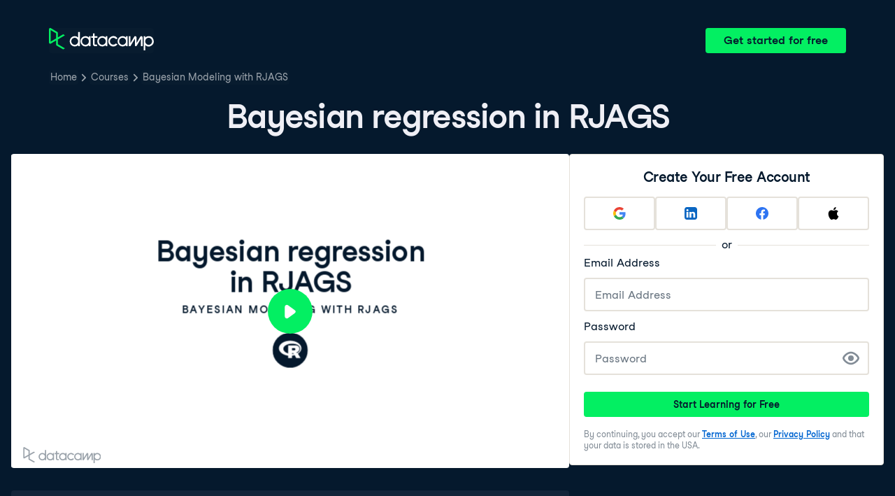

--- FILE ---
content_type: text/html; charset=utf-8
request_url: https://campus.datacamp.com/courses/bayesian-modeling-with-rjags/bayesian-inference-prediction?ex=5
body_size: 37816
content:
<!DOCTYPE html><html lang="en"><head><meta charSet="utf-8"/><meta name="viewport" content="width=device-width"/><title>Bayesian regression in RJAGS | R</title><meta content="Here is an example of Bayesian regression in RJAGS: " name="description"/><link href="https://campus.datacamp.com/courses/bayesian-modeling-with-rjags/bayesian-inference-prediction?ex=5" rel="canonical"/><link href="https://campus.datacamp.com/courses/bayesian-modeling-with-rjags/bayesian-inference-prediction?ex=5" hrefLang="x-default" rel="alternate"/><link href="https://campus.datacamp.com/courses/bayesian-modeling-with-rjags/bayesian-inference-prediction?ex=5" hrefLang="en" rel="alternate"/><link href="https://campus.datacamp.com/es/courses/bayesian-modeling-with-rjags/bayesian-inference-prediction?ex=5" hrefLang="es" rel="alternate"/><link href="https://campus.datacamp.com/de/courses/bayesian-modeling-with-rjags/bayesian-inference-prediction?ex=5" hrefLang="de" rel="alternate"/><link href="https://campus.datacamp.com/fr/courses/bayesian-modeling-with-rjags/bayesian-inference-prediction?ex=5" hrefLang="fr" rel="alternate"/><script type="application/ld+json">{&quot;@context&quot;:&quot;https://schema.org&quot;,&quot;@type&quot;:&quot;VideoObject&quot;,&quot;description&quot;:&quot;In this chapter, you will extend the Normal-Normal model to a simple Bayesian regression model.  Within this context, you will explore how to use rjags simulation output to conduct posterior inference.  Specifically, you will construct posterior estimates of regression parameters using posterior means &amp; credible intervals, you will test hypotheses using posterior probabilities, and you will construct posterior predictive distributions for new observations.&quot;,&quot;embedUrl&quot;:&quot;https://projector.datacamp.com?projector_key=course_6416_96ca7c1d81bbf642b05a8f734d6a9247&quot;,&quot;name&quot;:&quot;Bayesian Inference &amp; Prediction - Bayesian regression in RJAGS&quot;,&quot;thumbnailUrl&quot;:[&quot;https://campus.datacamp.com/public/assets/images/var/thumbnail.png&quot;],&quot;uploadDate&quot;:&quot;2022-07-06T00:00:00.000Z&quot;}</script><script type="application/ld+json">{&quot;@context&quot;:&quot;https://schema.org&quot;,&quot;@type&quot;:&quot;BreadcrumbList&quot;,&quot;itemListElement&quot;:[{&quot;@type&quot;:&quot;ListItem&quot;,&quot;item&quot;:&quot;https://www.datacamp.com&quot;,&quot;name&quot;:&quot;Home&quot;,&quot;position&quot;:1},{&quot;@type&quot;:&quot;ListItem&quot;,&quot;item&quot;:&quot;https://www.datacamp.com/courses-all&quot;,&quot;name&quot;:&quot;Courses&quot;,&quot;position&quot;:2},{&quot;@type&quot;:&quot;ListItem&quot;,&quot;item&quot;:&quot;https://www.datacamp.com/courses/bayesian-modeling-with-rjags&quot;,&quot;name&quot;:&quot;Bayesian Modeling with RJAGS&quot;,&quot;position&quot;:3}]}</script><meta name="next-head-count" content="12"/><link as="font" crossorigin="anonymous" href="https://dcmfe.datacamp.com/assets/fonts/StudioFeixenSansRegular-english-v2.woff2" rel="preload" type="font/woff2"/><link as="font" crossorigin="anonymous" href="https://dcmfe.datacamp.com/assets/fonts/StudioFeixenSans-Semibold-english.woff2" rel="preload" type="font/woff2"/><link href="https://dcmfe.datacamp.com/assets/favicon.ico" rel="icon"/><link rel="preload" href="/_next/static/css/7e8383ad2d51100c.css" as="style"/><link rel="stylesheet" href="/_next/static/css/7e8383ad2d51100c.css" data-n-g=""/><noscript data-n-css=""></noscript><script defer="" nomodule="" src="/_next/static/chunks/polyfills-42372ed130431b0a.js"></script><script src="/_next/static/chunks/webpack-5b9eae0eeb3a0c20.js" defer=""></script><script src="/_next/static/chunks/framework-e952fed463eb8e34.js" defer=""></script><script src="/_next/static/chunks/main-e669db4d864b96ff.js" defer=""></script><script src="/_next/static/chunks/pages/_app-a2d7b8297e5d31e9.js" defer=""></script><script src="/_next/static/chunks/5c0b189e-cee1fb1231bc8d86.js" defer=""></script><script src="/_next/static/chunks/883-e81ea3c084b8cb9e.js" defer=""></script><script src="/_next/static/chunks/827-5265c1ad0c5de802.js" defer=""></script><script src="/_next/static/chunks/416-e05cd4117ae81703.js" defer=""></script><script src="/_next/static/chunks/pages/courses/%5BcourseSlug%5D/%5BchapterSlug%5D-d2952d2efbc7d0b0.js" defer=""></script><script src="/_next/static/jrVl8pMtjoiUuVfGgDKPC/_buildManifest.js" defer=""></script><script src="/_next/static/jrVl8pMtjoiUuVfGgDKPC/_ssgManifest.js" defer=""></script></head><style data-emotion="css 8wqjsy">.css-8wqjsy{background-color:#05192D;margin:0;}</style><body class="css-8wqjsy"><div id="__next"><header><style data-emotion="css 1x0omrw">.css-1x0omrw{-webkit-print-color-scheme:dark;color-scheme:dark;--wf-bg--active:rgba(255, 255, 255, 0.1);--wf-bg--contrast:#213147;--wf-bg--contrast-inverse:#FFFFFF;--wf-bg--focus:rgba(255, 255, 255, 0.06);--wf-bg--hover:rgba(255, 255, 255, 0.06);--wf-bg--hover-strong:rgba(255, 255, 255, 0.2);--wf-bg--hover-strong-inverse:rgba(48, 57, 105, 0.1);--wf-bg--main:#05192D;--wf-bg--overlay:rgba(5, 25, 45, 0.7);--wf-bg--secondary:#13253A;--wf-bg--tertiary:#000820;--wf-bg--transparent:rgba(255, 255, 255, 0.2);--wf-bg--transparent-inverse:rgba(48, 57, 105, 0.1);--wf-blue--darker:#257DFE;--wf-blue--lighter:#72E5FE;--wf-blue--main:#5EB1FF;--wf-blue--text:#5EB1FF;--wf-blue--text-on-color:#05192D;--wf-blue--transparent:rgba(37, 125, 254, 0.15);--wf-border-color--focus-outline:#257DFE;--wf-border-color--interactive:rgba(255, 255, 255, 0.6);--wf-border-color--main:rgba(255, 255, 255, 0.15);--wf-border-color--strong:rgba(255, 255, 255, 0.3);--wf-box-shadow--medium:0px 3px 10px -1px rgba(0, 8, 32, 0.8);--wf-box-shadow--thick:0px 5px 15px -1px rgba(0, 8, 32, 0.8);--wf-box-shadow--thin:0px 0px 3px 0px rgba(0, 8, 32, 0.8);--wf-box-shadow--xthick:0px 8px 20px -4px rgba(0, 8, 32, 0.8);--wf-brand--darker:#00C74E;--wf-brand--lighter:#65FF8F;--wf-brand--main:#03EF62;--wf-brand--text:#FFFFFF;--wf-brand--text-on-color:#05192D;--wf-brand--text-subtle:rgba(255, 255, 255, 0.6);--wf-error--darker:#BE2705;--wf-error--lighter:#FF6752;--wf-error--main:#DD3400;--wf-error--text:#FF6752;--wf-error--text-on-color:#FFFFFF;--wf-error--transparent:rgba(255, 73, 48, 0.2);--wf-green--darker:#00C74E;--wf-green--lighter:#65FF8F;--wf-green--main:#03EF62;--wf-green--text:#03EF62;--wf-green--text-on-color:#05192D;--wf-green--transparent:rgba(101, 255, 143, 0.2);--wf-grey--darker:#E1E1E8;--wf-grey--lighter:#EFEFF5;--wf-grey--main:#E8E8EE;--wf-grey--subtler:#F7F7FC;--wf-grey--text:#F7F7FC;--wf-grey--text-on-color:#05192D;--wf-grey--transparent:rgba(255, 255, 255, 0.1);--wf-info--darker:#257DFE;--wf-info--lighter:#72E5FE;--wf-info--main:#5EB1FF;--wf-info--text:#5EB1FF;--wf-info--text-on-color:#05192D;--wf-info--transparent:rgba(94, 177, 225, 0.2);--wf-navy--darker:#000820;--wf-navy--lighter:#13253A;--wf-navy--main:#05192D;--wf-navy--subtler:#213147;--wf-navy--text:#213147;--wf-navy--text-on-color:#FFFFFF;--wf-navy--transparent:rgba(5, 25, 45, 0.1);--wf-orange--darker:#D87300;--wf-orange--lighter:#FFBC4B;--wf-orange--main:#FF931E;--wf-orange--text:#FF931E;--wf-orange--text-on-color:#05192D;--wf-orange--transparent:rgba(255, 147, 30, 0.2);--wf-pink--darker:#DC4D8B;--wf-pink--lighter:#FF95CF;--wf-pink--main:#FF80B4;--wf-pink--text:#FF80B4;--wf-pink--text-on-color:#05192D;--wf-pink--transparent:rgba(220, 77, 139, 0.2);--wf-purple--darker:#5646A5;--wf-purple--lighter:#B08EFF;--wf-purple--main:#7933FF;--wf-purple--text:#B08EFF;--wf-purple--text-on-color:#FFFFFF;--wf-purple--transparent:rgba(121, 51, 255, 0.18);--wf-red--darker:#BE2705;--wf-red--lighter:#FF6752;--wf-red--main:#DD3400;--wf-red--text:#FF6752;--wf-red--text-on-color:#FFFFFF;--wf-red--transparent:rgba(190, 39, 5, 0.16);--wf-success--darker:#00C74E;--wf-success--lighter:#65FF8F;--wf-success--main:#03EF62;--wf-success--text:#03EF62;--wf-success--text-on-color:#05192D;--wf-success--transparent:rgba(3, 239, 98, 0.2);--wf-text--inverse:#05192D;--wf-text--inverse-subtle:#5D6A77;--wf-text--link:#5EB1FF;--wf-text--main:#EFEFF5;--wf-text--secondary:#E1E1E8;--wf-text--subtle:#9BA3AB;--wf-transparent-grey--darker:rgba(255, 255, 255, 0.3);--wf-transparent-grey--lighter:rgba(255, 255, 255, 0.15);--wf-transparent-grey--main:rgba(255, 255, 255, 0.2);--wf-transparent-grey--subtler:rgba(255, 255, 255, 0.1);--wf-transparent-grey--text:#E1E1E8;--wf-transparent-grey--text-on-color:#FFFFFF;--wf-upgrade--darker:#5646A5;--wf-upgrade--lighter:#B08EFF;--wf-upgrade--main:#7933FF;--wf-upgrade--text:#B08EFF;--wf-upgrade--text-on-color:#FFFFFF;--wf-upgrade--transparent:rgba(121, 51, 255, 0.2);--wf-warning--darker:#D87300;--wf-warning--lighter:#FFBC4B;--wf-warning--main:#FF931E;--wf-warning--text:#FF931E;--wf-warning--text-on-color:#05192D;--wf-warning--transparent:rgba(255, 188, 75, 0.2);--wf-white--main:#FFFFFF;--wf-white--text:#FFFFFF;--wf-white--text-on-color:#05192D;--wf-white--transparent:rgba(255, 255, 255, 0.2);--wf-yellow--darker:#CFA600;--wf-yellow--lighter:#FFEC3C;--wf-yellow--main:#FCCE0D;--wf-yellow--text:#FCCE0D;--wf-yellow--text-on-color:#05192D;--wf-yellow--transparent:rgba(252, 206, 13, 0.18);-webkit-align-items:center;-webkit-box-align:center;-ms-flex-align:center;align-items:center;-webkit-box-flex-wrap:nowrap;-webkit-flex-wrap:nowrap;-ms-flex-wrap:nowrap;flex-wrap:nowrap;left:16px;position:absolute;right:16px;top:16px;}@media screen and (min-width: 820px){.css-1x0omrw{left:70px;right:70px;top:40px;}}</style><div class="header css-1x0omrw"><style data-emotion="css 15jescj">.css-15jescj{-webkit-align-items:center;-webkit-box-align:center;-ms-flex-align:center;align-items:center;display:-webkit-box;display:-webkit-flex;display:-ms-flexbox;display:flex;-webkit-box-flex-wrap:nowrap;-webkit-flex-wrap:nowrap;-ms-flex-wrap:nowrap;flex-wrap:nowrap;-webkit-box-pack:justify;-webkit-justify-content:space-between;justify-content:space-between;}</style><div class="css-15jescj"><style data-emotion="css t3io8q">.css-t3io8q{-webkit-align-items:baseline;-webkit-box-align:baseline;-ms-flex-align:baseline;align-items:baseline;background-color:rgba(255, 255, 255, 0.01);border-radius:4px;-webkit-box-decoration-break:clone;box-decoration-break:clone;color:var(--wf-text--link, #0065D1);display:-webkit-inline-box;display:-webkit-inline-flex;display:-ms-inline-flexbox;display:inline-flex;font-family:Studio-Feixen-Sans,Arial,sans-serif;font-size:inherit;font-weight:800;line-height:inherit;outline:0;-webkit-text-decoration:underline;text-decoration:underline;text-decoration-color:transparent;text-decoration-thickness:1.25px;-webkit-transition:box-shadow 125ms ease-out,background-color 125ms ease-out,text-decoration-color 125ms ease-out;transition:box-shadow 125ms ease-out,background-color 125ms ease-out,text-decoration-color 125ms ease-out;}.css-t3io8q:hover{background-color:var(--wf-bg--hover, rgba(48, 57, 105, 0.06));}.css-t3io8q:hover{box-shadow:0 0 0 2px var(--wf-bg--hover, rgba(48, 57, 105, 0.06));text-decoration-color:var(--wf-text--link, #0065D1);}</style><a data-waffles-component="link" data-trackid="campus-landing-pages-header-logo" href="https://www.datacamp.com" class="css-t3io8q"><span class="css-0"><style data-emotion="css 1nbic85">.css-1nbic85{width:150px;}</style><style data-emotion="css gkp052">.css-gkp052{width:150px;}</style><svg data-waffles-component="brand" viewBox="0 0 173 36" xml:space="preserve" xmlns="http://www.w3.org/2000/svg" class="css-gkp052"><path clip-rule="evenodd" d="M42.56 27.099a5.694 5.694 0 1 1 0-11.387 5.694 5.694 0 0 1 0 11.387zm5.704-20.622v8.853a8.335 8.335 0 1 0 0 12.149v1.835h2.632V6.477h-2.632zm73.28 20.622a5.694 5.694 0 1 1 0-11.387 5.694 5.694 0 0 1 0 11.387zm8.333-5.694v-8.246h-2.631v2.171a8.334 8.334 0 0 0-11.66.243 8.333 8.333 0 0 0 0 11.663 8.334 8.334 0 0 0 11.66.243v1.835h2.632v-7.909h-.001zm20.987-7.634a1.294 1.294 0 0 1 1.109-.622h.507c1.075 0 1.947.872 1.947 1.947v14.218h-2.686V17.269c-1.239 2-5.674 9.25-7.003 11.424a1.299 1.299 0 0 1-1.108.621h-.548a1.298 1.298 0 0 1-1.298-1.298V17.238a1886.566 1886.566 0 0 0-7.31 11.954l-.074.122h-2.574v-16.16h2.684v.034l-.062 11.147 6.438-10.56a1.3 1.3 0 0 1 1.109-.622h.511c1.073 0 1.944.869 1.947 1.942 0 2.971.014 8.382.014 9.17l6.397-10.494zm-37.92 12.541a8.33 8.33 0 1 1-9.05-12.906 8.332 8.332 0 0 1 9.26 3.403l-2.524 1.312a5.533 5.533 0 1 0-.379 6.879l2.693 1.312zm51.542.8a5.694 5.694 0 0 1-5.68-5.352v-.682a5.695 5.695 0 1 1 5.684 6.035l-.004-.001zm.004-14.026a8.3 8.3 0 0 0-5.684 2.24v-2.168h-2.632V35.91h2.632v-8.4a8.331 8.331 0 0 0 10.017 1.025 8.331 8.331 0 0 0-4.333-15.45v.001zM75.277 15.68v9.938c0 .589.478 1.067 1.067 1.067h3.064v2.629h-3.062a3.7 3.7 0 0 1-3.696-3.696l-.01-9.938h-2.838v-2.56h2.838V8.702h2.635v4.427h4.672v2.55h-4.67v.001zm12.757 11.418a5.694 5.694 0 1 1 0-11.389 5.694 5.694 0 0 1 0 11.389zm5.702-13.941v2.173a8.335 8.335 0 1 0 0 12.149v1.835h2.632v-16.16l-2.632.003zM60.285 27.099a5.694 5.694 0 1 1 0-11.387 5.694 5.694 0 0 1 0 11.387zm5.702-13.941v2.171a8.335 8.335 0 1 0 0 12.149v1.835h2.63v-16.16l-2.63.005z" fill="var(--wf-brand--text, #05192D)" fill-rule="evenodd"></path><path clip-rule="evenodd" d="M11.699 8.514v8.333L2.858 21.89V3.44l8.841 5.074zm2.861 17.507v-7.51l11.84-6.757-2.88-1.65-8.96 5.112V7.68a1.442 1.442 0 0 0-.718-1.242L3.056.256C3.027.238 2.998.224 2.97.21A2.064 2.064 0 0 0 0 2.07v21.184a2.067 2.067 0 0 0 2.971 1.865l.082-.042 8.64-4.933v6.72c.002.513.277.987.722 1.243L23.502 34.4l2.88-1.651-11.822-6.728z" fill="var(--wf-brand--main, #03EF62)" fill-rule="evenodd"></path></svg></span></a><style data-emotion="css 1fzkik5">.css-1fzkik5{height:36px;}</style><style data-emotion="css 1fvjunl">.css-1fvjunl{-webkit-align-items:center;-webkit-box-align:center;-ms-flex-align:center;align-items:center;border-color:transparent;border-radius:4px;border-style:solid;border-width:2px;cursor:pointer;display:-webkit-inline-box;display:-webkit-inline-flex;display:-ms-inline-flexbox;display:inline-flex;-webkit-flex-direction:column;-ms-flex-direction:column;flex-direction:column;-webkit-flex-shrink:0;-ms-flex-negative:0;flex-shrink:0;font-family:Studio-Feixen-Sans,Arial,sans-serif;font-weight:800;-webkit-box-pack:center;-ms-flex-pack:center;-webkit-justify-content:center;justify-content:center;line-height:1;margin:0;outline:0;padding:0;position:relative;-webkit-text-decoration:none;text-decoration:none;-webkit-transition:background-color 125ms ease-out;transition:background-color 125ms ease-out;-webkit-user-select:none;-moz-user-select:none;-ms-user-select:none;user-select:none;vertical-align:middle;z-index:0;background-color:var(--wf-brand--main, #03EF62);color:var(--wf-brand--text-on-color, #05192D);font-size:16px;height:48px;min-width:48px;width:auto;padding-left:24px;padding-right:24px;height:36px;}.css-1fvjunl::before{border-radius:2px;content:"";display:block;height:100%;inset:0;position:absolute;width:100%;z-index:0;}.css-1fvjunl:active{background-color:var(--wf-brand--main, #03EF62);}.css-1fvjunl:disabled{cursor:default;opacity:0.4;pointer-events:none;}.css-1fvjunl:hover{border-color:var(--wf-bg--hover-strong, rgba(48, 57, 105, 0.1));}.css-1fvjunl:hover::before{background-color:var(--wf-bg--hover-strong, rgba(48, 57, 105, 0.1));}.css-1fvjunl >*{z-index:1;}</style><a data-waffles-component="button" data-trackid="campus-landing-pages-header-cta" href="https://www.datacamp.com/users/sign_up" class="css-1fvjunl"><style data-emotion="css 61bni1">.css-61bni1{-webkit-align-items:center;-webkit-box-align:center;-ms-flex-align:center;align-items:center;display:-webkit-box;display:-webkit-flex;display:-ms-flexbox;display:flex;height:100%;gap:8px;}</style><span class="css-61bni1"><style data-emotion="css 1t4r8am">@media screen and (min-width: 480px){.css-1t4r8am{display:none;}}</style><span class="css-1t4r8am">Get started</span><style data-emotion="css ewhlv1">.css-ewhlv1{display:none;}@media screen and (min-width: 480px){.css-ewhlv1{display:inline;}}</style><span class="css-ewhlv1">Get started for free</span></span></a></div><style data-emotion="css 19n8dai">.css-19n8dai{padding-top:24px;}</style><div class="css-19n8dai"><style data-emotion="css 1uawkex">.css-1uawkex{display:-webkit-box;display:-webkit-flex;display:-ms-flexbox;display:flex;-webkit-flex-direction:row;-ms-flex-direction:row;flex-direction:row;overflow:hidden;width:100%;}</style><nav data-waffles-component="breadcrumbs" class="css-1uawkex"><style data-emotion="css 1wycpmt">.css-1wycpmt{color:var(--wf-text--subtle, #5D6A77);display:-webkit-box;display:-webkit-flex;display:-ms-flexbox;display:flex;font-family:Studio-Feixen-Sans,Arial,sans-serif;font-size:14px;list-style:none;margin:0;max-width:inherit;overflow:hidden;padding:0;text-overflow:ellipsis;}</style><ol class="css-1wycpmt"><style data-emotion="css 1caraig">.css-1caraig{-webkit-align-items:center;-webkit-box-align:center;-ms-flex-align:center;align-items:center;border-radius:4px;display:-webkit-inline-box;display:-webkit-inline-flex;display:-ms-inline-flexbox;display:inline-flex;-webkit-flex-direction:row;-ms-flex-direction:row;flex-direction:row;gap:8px;}.css-1caraig:last-of-type>svg{display:none;}.css-1caraig:not(:first-of-type, :last-of-type, :has([aria-haspopup="menu"])),.css-1caraig:has([aria-haspopup="menu"])~:last-of-type{min-width:24px;overflow:hidden;text-overflow:ellipsis;white-space:nowrap;}</style><li data-testid="breadcrumb-item" title="Home" class="css-1caraig"><style data-emotion="css r7x9pg">.css-r7x9pg{-webkit-align-items:baseline;-webkit-box-align:baseline;-ms-flex-align:baseline;align-items:baseline;background-color:rgba(255, 255, 255, 0.01);border-radius:4px;-webkit-box-decoration-break:clone;box-decoration-break:clone;color:var(--wf-text--link, #0065D1);display:-webkit-inline-box;display:-webkit-inline-flex;display:-ms-inline-flexbox;display:inline-flex;font-family:Studio-Feixen-Sans,Arial,sans-serif;font-size:inherit;font-weight:800;line-height:inherit;outline:0;-webkit-text-decoration:underline;text-decoration:underline;text-decoration-color:transparent;text-decoration-thickness:1.25px;-webkit-transition:box-shadow 125ms ease-out,background-color 125ms ease-out,text-decoration-color 125ms ease-out;transition:box-shadow 125ms ease-out,background-color 125ms ease-out,text-decoration-color 125ms ease-out;color:var(--wf-text--subtle, #5D6A77);font-weight:400;line-height:1.5;overflow:hidden;padding:0 2px;-webkit-text-decoration:none;text-decoration:none;text-overflow:ellipsis;vertical-align:baseline;white-space:nowrap;width:inherit;}.css-r7x9pg:hover{background-color:var(--wf-bg--hover, rgba(48, 57, 105, 0.06));}.css-r7x9pg:hover{background-color:var(--wf-bg--hover, rgba(48, 57, 105, 0.06));box-shadow:0 0 0 2px var(--wf-bg--hover, rgba(48, 57, 105, 0.06));cursor:pointer;-webkit-text-decoration:underline;text-decoration:underline;}</style><a data-trackid="campus-landing-pages-breadcrumb-home" href="https://www.datacamp.com" class="css-r7x9pg">Home</a><style data-emotion="css 6su6fj">.css-6su6fj{-webkit-flex-shrink:0;-ms-flex-negative:0;flex-shrink:0;}</style><style data-emotion="css mgbrfe">.css-mgbrfe{-webkit-flex-shrink:0;-ms-flex-negative:0;flex-shrink:0;-webkit-flex-shrink:0;-ms-flex-negative:0;flex-shrink:0;}</style><svg aria-hidden="true" data-waffles-component="icon" height="16" width="16" viewBox="0 0 18 18" class="css-mgbrfe"><path fill="currentColor" d="m12.155 9.756-4.947 4.95a1 1 0 1 1-1.415-1.415l4.291-4.294-4.279-4.293a.998.998 0 0 1 .003-1.413 1.001 1.001 0 0 1 1.415.003l4.986 5.002a.998.998 0 0 1-.054 1.46Z"></path></svg></li><li data-testid="breadcrumb-item" title="Courses" class="css-1caraig"><a data-trackid="campus-landing-pages-breadcrumb-courses" href="https://www.datacamp.com/courses-all" class="css-r7x9pg">Courses</a><svg aria-hidden="true" data-waffles-component="icon" height="16" width="16" viewBox="0 0 18 18" class="css-mgbrfe"><path fill="currentColor" d="m12.155 9.756-4.947 4.95a1 1 0 1 1-1.415-1.415l4.291-4.294-4.279-4.293a.998.998 0 0 1 .003-1.413 1.001 1.001 0 0 1 1.415.003l4.986 5.002a.998.998 0 0 1-.054 1.46Z"></path></svg></li><li data-testid="breadcrumb-item" title="Bayesian Modeling with RJAGS" class="css-1caraig"><a data-trackid="campus-landing-pages-breadcrumb-courses-bayesian-modeling-with-rjags" href="https://www.datacamp.com/courses/bayesian-modeling-with-rjags" class="css-r7x9pg">Bayesian Modeling with RJAGS</a><svg aria-hidden="true" data-waffles-component="icon" height="16" width="16" viewBox="0 0 18 18" class="css-mgbrfe"><path fill="currentColor" d="m12.155 9.756-4.947 4.95a1 1 0 1 1-1.415-1.415l4.291-4.294-4.279-4.293a.998.998 0 0 1 .003-1.413 1.001 1.001 0 0 1 1.415.003l4.986 5.002a.998.998 0 0 1-.054 1.46Z"></path></svg></li></ol></nav></div></div></header><style data-emotion="css 14nkfzi">.css-14nkfzi{-webkit-print-color-scheme:dark;color-scheme:dark;--wf-bg--active:rgba(255, 255, 255, 0.1);--wf-bg--contrast:#213147;--wf-bg--contrast-inverse:#FFFFFF;--wf-bg--focus:rgba(255, 255, 255, 0.06);--wf-bg--hover:rgba(255, 255, 255, 0.06);--wf-bg--hover-strong:rgba(255, 255, 255, 0.2);--wf-bg--hover-strong-inverse:rgba(48, 57, 105, 0.1);--wf-bg--main:#05192D;--wf-bg--overlay:rgba(5, 25, 45, 0.7);--wf-bg--secondary:#13253A;--wf-bg--tertiary:#000820;--wf-bg--transparent:rgba(255, 255, 255, 0.2);--wf-bg--transparent-inverse:rgba(48, 57, 105, 0.1);--wf-blue--darker:#257DFE;--wf-blue--lighter:#72E5FE;--wf-blue--main:#5EB1FF;--wf-blue--text:#5EB1FF;--wf-blue--text-on-color:#05192D;--wf-blue--transparent:rgba(37, 125, 254, 0.15);--wf-border-color--focus-outline:#257DFE;--wf-border-color--interactive:rgba(255, 255, 255, 0.6);--wf-border-color--main:rgba(255, 255, 255, 0.15);--wf-border-color--strong:rgba(255, 255, 255, 0.3);--wf-box-shadow--medium:0px 3px 10px -1px rgba(0, 8, 32, 0.8);--wf-box-shadow--thick:0px 5px 15px -1px rgba(0, 8, 32, 0.8);--wf-box-shadow--thin:0px 0px 3px 0px rgba(0, 8, 32, 0.8);--wf-box-shadow--xthick:0px 8px 20px -4px rgba(0, 8, 32, 0.8);--wf-brand--darker:#00C74E;--wf-brand--lighter:#65FF8F;--wf-brand--main:#03EF62;--wf-brand--text:#FFFFFF;--wf-brand--text-on-color:#05192D;--wf-brand--text-subtle:rgba(255, 255, 255, 0.6);--wf-error--darker:#BE2705;--wf-error--lighter:#FF6752;--wf-error--main:#DD3400;--wf-error--text:#FF6752;--wf-error--text-on-color:#FFFFFF;--wf-error--transparent:rgba(255, 73, 48, 0.2);--wf-green--darker:#00C74E;--wf-green--lighter:#65FF8F;--wf-green--main:#03EF62;--wf-green--text:#03EF62;--wf-green--text-on-color:#05192D;--wf-green--transparent:rgba(101, 255, 143, 0.2);--wf-grey--darker:#E1E1E8;--wf-grey--lighter:#EFEFF5;--wf-grey--main:#E8E8EE;--wf-grey--subtler:#F7F7FC;--wf-grey--text:#F7F7FC;--wf-grey--text-on-color:#05192D;--wf-grey--transparent:rgba(255, 255, 255, 0.1);--wf-info--darker:#257DFE;--wf-info--lighter:#72E5FE;--wf-info--main:#5EB1FF;--wf-info--text:#5EB1FF;--wf-info--text-on-color:#05192D;--wf-info--transparent:rgba(94, 177, 225, 0.2);--wf-navy--darker:#000820;--wf-navy--lighter:#13253A;--wf-navy--main:#05192D;--wf-navy--subtler:#213147;--wf-navy--text:#213147;--wf-navy--text-on-color:#FFFFFF;--wf-navy--transparent:rgba(5, 25, 45, 0.1);--wf-orange--darker:#D87300;--wf-orange--lighter:#FFBC4B;--wf-orange--main:#FF931E;--wf-orange--text:#FF931E;--wf-orange--text-on-color:#05192D;--wf-orange--transparent:rgba(255, 147, 30, 0.2);--wf-pink--darker:#DC4D8B;--wf-pink--lighter:#FF95CF;--wf-pink--main:#FF80B4;--wf-pink--text:#FF80B4;--wf-pink--text-on-color:#05192D;--wf-pink--transparent:rgba(220, 77, 139, 0.2);--wf-purple--darker:#5646A5;--wf-purple--lighter:#B08EFF;--wf-purple--main:#7933FF;--wf-purple--text:#B08EFF;--wf-purple--text-on-color:#FFFFFF;--wf-purple--transparent:rgba(121, 51, 255, 0.18);--wf-red--darker:#BE2705;--wf-red--lighter:#FF6752;--wf-red--main:#DD3400;--wf-red--text:#FF6752;--wf-red--text-on-color:#FFFFFF;--wf-red--transparent:rgba(190, 39, 5, 0.16);--wf-success--darker:#00C74E;--wf-success--lighter:#65FF8F;--wf-success--main:#03EF62;--wf-success--text:#03EF62;--wf-success--text-on-color:#05192D;--wf-success--transparent:rgba(3, 239, 98, 0.2);--wf-text--inverse:#05192D;--wf-text--inverse-subtle:#5D6A77;--wf-text--link:#5EB1FF;--wf-text--main:#EFEFF5;--wf-text--secondary:#E1E1E8;--wf-text--subtle:#9BA3AB;--wf-transparent-grey--darker:rgba(255, 255, 255, 0.3);--wf-transparent-grey--lighter:rgba(255, 255, 255, 0.15);--wf-transparent-grey--main:rgba(255, 255, 255, 0.2);--wf-transparent-grey--subtler:rgba(255, 255, 255, 0.1);--wf-transparent-grey--text:#E1E1E8;--wf-transparent-grey--text-on-color:#FFFFFF;--wf-upgrade--darker:#5646A5;--wf-upgrade--lighter:#B08EFF;--wf-upgrade--main:#7933FF;--wf-upgrade--text:#B08EFF;--wf-upgrade--text-on-color:#FFFFFF;--wf-upgrade--transparent:rgba(121, 51, 255, 0.2);--wf-warning--darker:#D87300;--wf-warning--lighter:#FFBC4B;--wf-warning--main:#FF931E;--wf-warning--text:#FF931E;--wf-warning--text-on-color:#05192D;--wf-warning--transparent:rgba(255, 188, 75, 0.2);--wf-white--main:#FFFFFF;--wf-white--text:#FFFFFF;--wf-white--text-on-color:#05192D;--wf-white--transparent:rgba(255, 255, 255, 0.2);--wf-yellow--darker:#CFA600;--wf-yellow--lighter:#FFEC3C;--wf-yellow--main:#FCCE0D;--wf-yellow--text:#FCCE0D;--wf-yellow--text-on-color:#05192D;--wf-yellow--transparent:rgba(252, 206, 13, 0.18);-webkit-align-items:center;-webkit-box-align:center;-ms-flex-align:center;align-items:center;background-color:#05192D;display:-webkit-box;display:-webkit-flex;display:-ms-flexbox;display:flex;-webkit-flex-direction:column;-ms-flex-direction:column;flex-direction:column;margin:0;padding-top:120px;}</style><main class="css-14nkfzi"><style data-emotion="css hpagge">.css-hpagge{-webkit-align-items:center;-webkit-box-align:center;-ms-flex-align:center;align-items:center;box-sizing:border-box;display:-webkit-box;display:-webkit-flex;display:-ms-flexbox;display:flex;-webkit-flex-direction:column;-ms-flex-direction:column;flex-direction:column;max-width:820px;padding:16px 8px;width:100%;}</style><div class="css-hpagge"><style data-emotion="css xi606m">.css-xi606m{text-align:center;}</style><style data-emotion="css 18dy91z">.css-18dy91z{font-size:var(--wf-display--xlarge, 48px);letter-spacing:-1.75px;text-align:center;}</style><style data-emotion="css w2jrw3">.css-w2jrw3{font-weight:800;line-height:1.25;margin-bottom:8px;font-size:18px;font-size:var(--wf-display--xlarge, 48px);letter-spacing:-1.75px;text-align:center;}</style><style data-emotion="css xqkllc">.css-xqkllc{color:var(--wf-text--main, #05192D);font-family:Studio-Feixen-Sans,Arial,sans-serif;font-weight:400;line-height:1.5;margin:0;padding:0;font-size:14px;font-weight:800;line-height:1.25;margin-bottom:8px;font-size:18px;font-size:var(--wf-display--xlarge, 48px);letter-spacing:-1.75px;text-align:center;}</style><h1 data-waffles-component="display" class="css-xqkllc">Bayesian regression in RJAGS</h1></div><style data-emotion="css-global fwfd7q">html{color:#05192D;background-color:var(--wf-bg--main, #F7F7FC);}</style><style data-emotion="css-global 1dnoi28">*{box-sizing:border-box;}html{font-family:Studio-Feixen-Sans,Arial;margin:0;-moz-osx-font-smoothing:grayscale;-webkit-font-smoothing:antialiased;}body{margin:0;}</style><style data-emotion="css scvd4b">.css-scvd4b{-webkit-align-items:center;-webkit-box-align:center;-ms-flex-align:center;align-items:center;display:-webkit-box;display:-webkit-flex;display:-ms-flexbox;display:flex;-webkit-flex-direction:column;-ms-flex-direction:column;flex-direction:column;gap:16px;margin:0 auto;max-width:1400px;padding:0 16px;padding-bottom:128px;width:100%;}@media screen and (min-width: 820px){.css-scvd4b{-webkit-align-items:flex-start;-webkit-box-align:flex-start;-ms-flex-align:flex-start;align-items:flex-start;-webkit-flex-direction:row;-ms-flex-direction:row;flex-direction:row;-webkit-box-pack:center;-ms-flex-pack:center;-webkit-justify-content:center;justify-content:center;padding-bottom:0;}}</style><div class="css-scvd4b"><style data-emotion="css 1voc8pk">.css-1voc8pk{width:100%;}@media screen and (min-width: 820px){.css-1voc8pk{-webkit-flex:1 1 60%;-ms-flex:1 1 60%;flex:1 1 60%;max-width:800px;width:auto;}}</style><div class="css-1voc8pk"><style data-emotion="css 4zw3u1">.css-4zw3u1{padding-bottom:120px;width:100%;}</style><div class="css-4zw3u1"><style data-emotion="css nwi3c9">.css-nwi3c9{height:100%;max-height:90vh;width:100%;}</style><div class="css-nwi3c9"><style data-emotion="css 1053xoe">.css-1053xoe{border:none;border-radius:4px;height:100%;width:100%;}</style><iframe data-testid="exercise-video-player" src="https://projector.datacamp.com/?auto_play=pause&amp;projector_key=course_6416_96ca7c1d81bbf642b05a8f734d6a9247&amp;video_hls=https%3A%2F%2Fdatacamp-projector-video-recorder-uploads-prod.s3.amazonaws.com%2Fmp4%2F250f510a-4278-4fc3-a20f-449f32c714fa.mp4%3FX-Amz-Algorithm%3DAWS4-HMAC-SHA256%26X-Amz-Credential%3DASIAUMJDGTMHRXDV327H%252F20260123%252Fus-east-1%252Fs3%252Faws4_request%26X-Amz-Date%3D20260123T000946Z%26X-Amz-Expires%3D1200%26X-Amz-Security-Token%3DIQoJb3JpZ2luX2VjECAaCXVzLWVhc3QtMSJGMEQCIC4Rr4iBNYgxNRJiNqWZWRK88qBfV0%252F8k5dt6mEBmiLRAiABNlB82FtMPVHmPl90PIFy28aDui8o8bZhHVEX4PXTCyqYBQjo%252F%252F%252F%252F%252F%252F%252F%252F%252F%252F8BEAQaDDMwMTI1ODQxNDg2MyIMoCldNoXWzyZRHo%252F7KuwE7luvCphsi7GxmMuXVnUvGhVQvJUd7bvKfmBEzyZ7HUeuUk6DjRwmMVksZdHVSFzszN1aIjrqKL6N3fA5Jc0mdNPtIJNThEHp9B%252B4Hsv9%252F4bYYf11%252B%252F%252BGOaahdhQIxzBN6DYr3y5wZ5Bs0Uli8C2EycE2nAET3bItpfUczop9NcwkHmcnCCLxr2mz%252F9YMejAwqJHRBqVPiDfKhSq6b0KlUdgvTCzah05aeYFKtHbROeyRbWAteXTaLJJC23wjv75oTWb2yBAQWm%252BzGrL3JF7fsFQdyS0V%252FnnImrwnu3UeJ%252B2xvZh8oThbXmpXrkV%252BgohEqqK4QnDyOAxvzffMKYDrpT0V2vmM0U1xwdzQX1ZdkdtA3d0OOxT9%252B8R%252FSMb%252BgGX4PItegkHPMo7eWSLwQOYuRcjr%252Bxj%252FSkc49JqdEsrW91riZWp016D8jLRJhJH9R16H8o9LYFElFyKMY9oF0BTGk9GV77BnwLFxNBZr%252F787NsiP8v8DezUQekgmJ4z3YfTSQtn4TgcPmP2D1ekT0tH4%252FJtFn6KUBDCEbVU4QDiDkvtbmCdNe6yK0KLIHChFfRwJ%252BqQCQhTEHYTaYXBzFceCRwU2LANslEANrVPbWJkoY0eOMqWQNb6k2ow0VPZeasErq247SmVzoA8yGjm3pyd368mXB8gY0zmXMxQ7IzW1z%252BbH9oCAOGroeCy494l1bwd2%252F%252FMChPNiJNtg12mjf8q4DofTf%252F9O24B7EYQWaDX2I%252BSK4kcGCEOq8azSo5lldtKqZtqDUHGfxzudOGZtLjk2xZI3tH%252FXBZ06qJwoe55v1kuPHCyczl2RV%252F%252Fq33gwlOHKywY6mgH%252B1CQx5Rnp0eAlCxmUbp1zQCZBVTHB1agEprdnNF%252FiPdqmvH4ii4kKOP7uzHsca%252BTjbbYHeQRI6bcWQ8B3lzyb3fcpCAELEllCUgukWDnjNy205qHQFAzSHuwrUHrM5eY7ygs2xNcqkwBcg9B2eIDdDoOsJ%252BICKtaAw2le4VpeaUAxGGMYtbZX0Kk4YISbxvHjw9gRGuajBySS%26X-Amz-Signature%3Db21eabcdefda4991ca2605d84949267ae64c52425a35f546355cfde8d570bf71%26X-Amz-SignedHeaders%3Dhost" title="Bayesian regression in RJAGS" class="css-1053xoe"></iframe></div><style data-emotion="css 1lmjyyd">.css-1lmjyyd{-webkit-align-items:center;-webkit-box-align:center;-ms-flex-align:center;align-items:center;display:-webkit-box;display:-webkit-flex;display:-ms-flexbox;display:flex;-webkit-flex-direction:column;-ms-flex-direction:column;flex-direction:column;gap:24px;margin:0 auto;margin-top:32px;max-width:1480px;position:relative;width:100%;}</style><div class="css-1lmjyyd"><style data-emotion="css 1l6i6tv">.css-1l6i6tv{background-color:#13253A;border-radius:4px;max-height:380px;overflow-y:auto;padding:24px;-webkit-transition:max-height 0.3s ease;transition:max-height 0.3s ease;}</style><div class="css-1l6i6tv"><style data-emotion="css xlgliz">.css-xlgliz:after{background:linear-gradient(to bottom, rgba(19, 37, 58, 0) 0%, #13253A 100%);bottom:60px;box-sizing:border-box;content:"";height:56px;left:24px;position:absolute;width:calc(100% - 48px);}</style><div class="css-xlgliz"><style data-emotion="css i3pbo">.css-i3pbo{margin-bottom:24px;}</style><div class="css-i3pbo"><style data-emotion="css 13tuok2">.css-13tuok2{font-weight:800;line-height:1.25;margin-bottom:8px;font-size:14px;}</style><style data-emotion="css 15igkf1">.css-15igkf1{color:var(--wf-text--main, #05192D);font-family:Studio-Feixen-Sans,Arial,sans-serif;font-weight:400;line-height:1.5;margin:0;padding:0;font-size:14px;font-weight:800;line-height:1.25;margin-bottom:8px;font-size:14px;}</style><h4 data-waffles-component="heading" class="css-15igkf1">1<!-- -->. <!-- -->Bayesian regression in RJAGS</h4><style data-emotion="css 19rivq3">.css-19rivq3{color:var(--wf-text--main, #05192D);font-family:Studio-Feixen-Sans,Arial,sans-serif;font-weight:400;line-height:1.5;margin:0;padding:0;font-size:14px;}</style><span data-waffles-component="text" class="css-19rivq3">Now that we&#x27;ve engineered the structure of a Bayesian regression model, let&#x27;s simulate the posterior model in RJAGS.

</span></div><div class="css-i3pbo"><h4 data-waffles-component="heading" class="css-15igkf1">2<!-- -->. <!-- -->Bayesian regression model</h4><span data-waffles-component="text" class="css-19rivq3">Recall our interest in modeling adult weights $Y_i$ by heights $X_i$. 

We assumed that weight is linearly related to height, yet individuals deviate from the trend.  Specifically, heights $Y_i$ are Normally distributed around trend $m_i$ with residual standard deviation $s$.   

We utilized our prior knowledge of this biological relationship to engineer priors for the three regression parameters: $a$, $b$, and $s$.

</span></div><div class="css-i3pbo"><h4 data-waffles-component="heading" class="css-15igkf1">3<!-- -->. <!-- -->Prior insight</h4><span data-waffles-component="text" class="css-19rivq3">These prior insights reflect uncertainty about the $y$-intercept $a$, relative certainty that there&#x27;s a positive slope $b$ (thus a positive association between weight and height), and vague information that the residual standard deviation is equally likely to be anywhere between 0 and 20 kg.

</span></div><div class="css-i3pbo"><h4 data-waffles-component="heading" class="css-15igkf1">4<!-- -->. <!-- -->Insight from the observed weight &amp; height data</h4><span data-waffles-component="text" class="css-19rivq3">The observed `bdims` data on 507 adults also provide insight into the regression parameters. Obtained by the `lm()` function, the line of best fit for these sample data has a $y$-intercept of -105.01 kg and a slope of 1.02 kg/cm. Further, the observed residual standard deviation was 9.3 kg.

</span></div><div class="css-i3pbo"><h4 data-waffles-component="heading" class="css-15igkf1">5<!-- -->. <!-- -->DEFINE the regression model</h4><span data-waffles-component="text" class="css-19rivq3">With the prior and data insights in place, we&#x27;re ready to define, compile, and simulate the posterior regression model in RJAGS.  First, we&#x27;ll define the model string `weight_model`.

</span></div><div class="css-i3pbo"><h4 data-waffles-component="heading" class="css-15igkf1">6<!-- -->. <!-- -->DEFINE the regression model</h4><span data-waffles-component="text" class="css-19rivq3">Starting with the definition of the likelihood structure, we use a `for(i in 1:length(Y))` statement to indicate that we observed weights $Y_i$ for a collection of subjects, here 507 of them.

</span></div><div class="css-i3pbo"><h4 data-waffles-component="heading" class="css-15igkf1">7<!-- -->. <!-- -->DEFINE the regression model</h4><span data-waffles-component="text" class="css-19rivq3">Inside the for loop, we specify that weights are Normally distributed around trend `m[i]` with standard deviation `s` (or precision `s^2` inverse). The square bracketing of `m[i]` in the RJAGS code indicates that the trend is subject dependent.

</span></div><div class="css-i3pbo"><h4 data-waffles-component="heading" class="css-15igkf1">8<!-- -->. <!-- -->DEFINE the regression model</h4><span data-waffles-component="text" class="css-19rivq3">Earlier, we identified a linear trend between weight and height, thus $m_i = a + bX_i$.  Note that this trend is completely deterministic - $m_i$ is defined by parameters $a$ and $b$, and height $X_i$. Thus in RJAGS, we define `m[i]` using an assignment operator, not a model tilde.

</span></div><div class="css-i3pbo"><h4 data-waffles-component="heading" class="css-15igkf1">9<!-- -->. <!-- -->DEFINE the regression model</h4><span data-waffles-component="text" class="css-19rivq3">To complete the model definition, we specify the prior models for parameters $a$, $b$, and $s$.  There&#x27;s nothing new here.

</span></div><div class="css-i3pbo"><h4 data-waffles-component="heading" class="css-15igkf1">10<!-- -->. <!-- -->COMPILE the regression model</h4><span data-waffles-component="text" class="css-19rivq3">Next, to *compile* this model using `jags.model()`, we provide a `textConnection()` to the defined `weight_model` string and a list of our observed data.  There are two variables in our model, weight `Y` and height `X`, thus we must supply data for both.  Here the 507 pairs of weight and height data are stored in `bdims`.

</span></div><div class="css-i3pbo"><h4 data-waffles-component="heading" class="css-15igkf1">11<!-- -->. <!-- -->SIMULATE the regression model</h4><span data-waffles-component="text" class="css-19rivq3">Finally, we *simulate* a sample of size 10,000 from the posterior by applying `coda.samples()` to the compiled `weight_jags` model and by specifying our three parameters of interest.

</span></div><div class="css-i3pbo"><h4 data-waffles-component="heading" class="css-15igkf1">12<!-- -->. <!-- -->SIMULATE the regression model</h4><span data-waffles-component="text" class="css-19rivq3">The results aren&#x27;t great.  After 10,000 iterations, the `a` and `b` chains don&#x27;t appear to have stabilized.  In fact, we see a negative correlation between these chains: as `b` values increase, `a` values decrease.  This is somewhat expected.  If we change the slope of a regression line, the intercept will change in accommodation.

</span></div><div class="css-i3pbo"><h4 data-waffles-component="heading" class="css-15igkf1">13<!-- -->. <!-- -->Addressing Markov chain instability</h4><span data-waffles-component="text" class="css-19rivq3">There are a couple strategies for improving our Markov chain stability.  First, we might standardize the height predictor by subtracting the mean and dividing by the standard deviation.  

This is outside the scope of our current discussion, thus we&#x27;ll do something lazier - simply increase chain length.

</span></div><div class="css-i3pbo"><h4 data-waffles-component="heading" class="css-15igkf1">14<!-- -->. <!-- -->SIMULATE the regression model</h4><span data-waffles-component="text" class="css-19rivq3">Luckily, after 100,000 iterations, the chains do appear to stabilize.

</span></div><div class="css-i3pbo"><h4 data-waffles-component="heading" class="css-15igkf1">15<!-- -->. <!-- -->Posterior insights</h4><span data-waffles-component="text" class="css-19rivq3">Examining the density plots of the posterior chains (in dark gray) relative to the priors (in teal), notice that we have far more certainty about the parameters.  Further, due to the large sample size of 507 subjects in the `bdims` data, the posterior models are nearly indistinguishable from the likelihoods. Thus the latter are omitted here.

</span></div><div class="css-i3pbo"><h4 data-waffles-component="heading" class="css-15igkf1">16<!-- -->. <!-- -->Let&#x27;s practice!</h4><span data-waffles-component="text" class="css-19rivq3">Now it&#x27;s your turn to simulate and explore the regression model using RJAGS.

</span></div></div></div><style data-emotion="css k008qs">.css-k008qs{display:-webkit-box;display:-webkit-flex;display:-ms-flexbox;display:flex;}</style><div class="css-k008qs"><style data-emotion="css 9p1gtg">.css-9p1gtg{-webkit-align-items:center;-webkit-box-align:center;-ms-flex-align:center;align-items:center;border-color:transparent;border-radius:4px;border-style:solid;border-width:2px;cursor:pointer;display:-webkit-inline-box;display:-webkit-inline-flex;display:-ms-inline-flexbox;display:inline-flex;-webkit-flex-direction:column;-ms-flex-direction:column;flex-direction:column;-webkit-flex-shrink:0;-ms-flex-negative:0;flex-shrink:0;font-family:Studio-Feixen-Sans,Arial,sans-serif;font-weight:800;-webkit-box-pack:center;-ms-flex-pack:center;-webkit-justify-content:center;justify-content:center;line-height:1;margin:0;outline:0;padding:0;position:relative;-webkit-text-decoration:none;text-decoration:none;-webkit-transition:background-color 125ms ease-out;transition:background-color 125ms ease-out;-webkit-user-select:none;-moz-user-select:none;-ms-user-select:none;user-select:none;vertical-align:middle;z-index:0;background-color:transparent;color:var(--wf-text--main, #05192D);font-size:var(--wf-button--medium, 14px);height:36px;min-width:36px;width:auto;padding-left:16px;padding-right:16px;border-color:var(--wf-border-color--interactive, rgba(48, 57, 105, 0.6));}.css-9p1gtg::before{border-radius:2px;content:"";display:block;height:100%;inset:0;position:absolute;width:100%;z-index:0;}.css-9p1gtg::before{border-radius:2px;margin:0;}.css-9p1gtg:active{background-color:transparent;}.css-9p1gtg:disabled{cursor:default;opacity:0.4;pointer-events:none;}.css-9p1gtg:hover::before{background-color:var(--wf-bg--hover, rgba(48, 57, 105, 0.06));}.css-9p1gtg >*{z-index:1;}</style><button data-waffles-component="button" data-trackid="campus-landing-pages-video-exercise-transcript-toggle" type="button" class="css-9p1gtg"><style data-emotion="css 61bni1">.css-61bni1{-webkit-align-items:center;-webkit-box-align:center;-ms-flex-align:center;align-items:center;display:-webkit-box;display:-webkit-flex;display:-ms-flexbox;display:flex;height:100%;gap:8px;}</style><span class="css-61bni1">Show Transcripts</span></button></div></div></div></div><style data-emotion="css 1ji3ns3">.css-1ji3ns3{max-width:450px;padding:20px;}</style><style data-emotion="css 154eoqi">.css-154eoqi{box-sizing:border-box;margin:0;min-width:0;background-color:#ffffff;border:1px solid #e5e1da;border-radius:4px;box-shadow:default;max-width:450px;padding:20px;}</style><div class="css-154eoqi"><style data-emotion="css 6fm9if">.css-6fm9if{text-align:center;}</style><style data-emotion="css 1ghvjx1">.css-1ghvjx1{box-sizing:border-box;margin:0;min-width:0;font-size:1.25rem;font-weight:700;letter-spacing:-0.5px;line-height:1.2;margin-top:0;text-align:center;}</style><h3 class="css-1ghvjx1">Create Your Free Account</h3><style data-emotion="css 14byl6h">.css-14byl6h{margin-top:16px;}</style><style data-emotion="css 8ud45o">.css-8ud45o{container-type:inline-size;gap:8px;-webkit-box-pack:justify;-webkit-justify-content:space-between;justify-content:space-between;width:100%;margin-top:16px;}.css-8ud45o .text{display:none;font-size:0.75rem;}@container (min-width: 330px){.css-8ud45o .text{display:block;}}@media screen and (min-width: 480px){.css-8ud45o .text{font-size:0.875rem;}}@media screen and (min-width: 600px){.css-8ud45o .text{font-size:1rem;}}.css-8ud45o a{border-color:#E5E1DA;-webkit-box-flex:1;-webkit-flex-grow:1;-ms-flex-positive:1;flex-grow:1;padding-left:12px;padding-right:12px;}.css-8ud45o a:active:not(:disabled),.css-8ud45o a:focus:not(:disabled),.css-8ud45o a:hover:not(:disabled){background-color:rgba(229, 225, 218, 0.25);}.css-8ud45o svg{-webkit-flex-shrink:0;-ms-flex-negative:0;flex-shrink:0;}</style><style data-emotion="css f4cvrs">.css-f4cvrs{box-sizing:border-box;margin:0;min-width:0;display:-webkit-box;display:-webkit-flex;display:-ms-flexbox;display:flex;container-type:inline-size;gap:8px;-webkit-box-pack:justify;-webkit-justify-content:space-between;justify-content:space-between;width:100%;margin-top:16px;}.css-f4cvrs .text{display:none;font-size:0.75rem;}@container (min-width: 330px){.css-f4cvrs .text{display:block;}}@media screen and (min-width: 480px){.css-f4cvrs .text{font-size:0.875rem;}}@media screen and (min-width: 600px){.css-f4cvrs .text{font-size:1rem;}}.css-f4cvrs a{border-color:#E5E1DA;-webkit-box-flex:1;-webkit-flex-grow:1;-ms-flex-positive:1;flex-grow:1;padding-left:12px;padding-right:12px;}.css-f4cvrs a:active:not(:disabled),.css-f4cvrs a:focus:not(:disabled),.css-f4cvrs a:hover:not(:disabled){background-color:rgba(229, 225, 218, 0.25);}.css-f4cvrs svg{-webkit-flex-shrink:0;-ms-flex-negative:0;flex-shrink:0;}</style><div class="css-f4cvrs"><style data-emotion="css yzw006">.css-yzw006{-webkit-align-items:center;-webkit-box-align:center;-ms-flex-align:center;align-items:center;border-color:transparent;border-radius:4px;border-style:solid;border-width:2px;cursor:pointer;display:-webkit-inline-box;display:-webkit-inline-flex;display:-ms-inline-flexbox;display:inline-flex;-webkit-flex-direction:column;-ms-flex-direction:column;flex-direction:column;-webkit-flex-shrink:0;-ms-flex-negative:0;flex-shrink:0;font-family:Studio-Feixen-Sans,Arial,sans-serif;font-weight:800;-webkit-box-pack:center;-ms-flex-pack:center;-webkit-justify-content:center;justify-content:center;line-height:1;margin:0;outline:0;padding:0;position:relative;-webkit-text-decoration:none;text-decoration:none;-webkit-transition:background-color 125ms ease-out;transition:background-color 125ms ease-out;-webkit-user-select:none;-moz-user-select:none;-ms-user-select:none;user-select:none;vertical-align:middle;z-index:0;background-color:transparent;color:var(--wf-text--main, #05192D);font-size:16px;height:48px;min-width:48px;width:auto;padding-left:24px;padding-right:24px;border-color:var(--wf-border-color--interactive, rgba(48, 57, 105, 0.6));}.css-yzw006::before{border-radius:2px;content:"";display:block;height:100%;inset:0;position:absolute;width:100%;z-index:0;}.css-yzw006::before{border-radius:2px;margin:0;}.css-yzw006:active{background-color:transparent;}.css-yzw006:disabled{cursor:default;opacity:0.4;pointer-events:none;}.css-yzw006:hover::before{background-color:var(--wf-bg--hover, rgba(48, 57, 105, 0.06));}.css-yzw006 >*{z-index:1;}</style><a data-waffles-component="button" data-testid="google-signup-button" data-trackid="registration-form-google-authenticate-icon" href="https://www.datacamp.com/users/auth/openid_connect?kc_idp_hint=google&amp;redirect=%2Fcourses%2Fbayesian-modeling-with-rjags" aria-label="Sign up with Google" class="css-yzw006"><span class="css-61bni1"><svg fill="none" height="18" width="18" xmlns="http://www.w3.org/2000/svg"><path d="M9 7.364v3.486h4.844a4.15 4.15 0 01-1.808 2.708l2.92 2.266c1.702-1.57 2.684-3.878 2.684-6.619 0-.638-.057-1.252-.164-1.84z" fill="#4285f4"></path><path d="M3.956 10.713l-.659.504-2.332 1.817C2.446 15.97 5.482 18 9 18c2.43 0 4.467-.802 5.956-2.176l-2.92-2.267c-.803.54-1.825.868-3.036.868-2.34 0-4.328-1.58-5.04-3.707z" fill="#34a853"></path><path d="M.965 4.967A8.889 8.889 0 000 9a8.89 8.89 0 00.965 4.034c0 .008 2.995-2.324 2.995-2.324A5.393 5.393 0 013.674 9c0-.597.106-1.17.286-1.71z" fill="#fbbc05"></path><path d="M9 3.584c1.325 0 2.504.458 3.444 1.341l2.578-2.577C13.459.892 11.43 0 9 0 5.482 0 2.446 2.02.965 4.966L3.96 7.29C4.672 5.163 6.66 3.584 9 3.584z" fill="#ea4335"></path></svg></span></a><a data-waffles-component="button" data-testid="linkedin-signup-button" data-trackid="registration-form-linkedin-authenticate-icon" href="https://www.datacamp.com/users/auth/openid_connect?kc_idp_hint=linkedin-openid-connect&amp;redirect=%2Fcourses%2Fbayesian-modeling-with-rjags" aria-label="Sign up with LinkedIn" class="css-yzw006"><span class="css-61bni1"><svg fill="none" height="18" width="18" xmlns="http://www.w3.org/2000/svg"><path clip-rule="evenodd" d="M2.777 15.07h2.707V6.937H2.777zM5.66 4.43c.004-.38-.149-.744-.422-1.008-.273-.266-.636-.399-1.09-.399-.453 0-.822.133-1.107.4a1.318 1.318 0 00-.428 1.007c0 .398.14.732.416 1.002.278.27.64.404 1.084.404h.012c.46 0 .832-.135 1.113-.404A1.33 1.33 0 005.66 4.43zm6.856 10.64h2.707v-4.664c0-1.203-.286-2.113-.856-2.73-.57-.617-1.324-.926-2.262-.926-1.062 0-1.878.457-2.449 1.371h.024V6.937H6.973c.023.516.023 3.227 0 8.133H9.68v-4.547c0-.296.027-.515.082-.656a1.81 1.81 0 01.527-.697c.234-.191.524-.287.867-.287.906 0 1.36.613 1.36 1.84zM18 3.375v11.25c0 .93-.33 1.725-.99 2.385a3.25 3.25 0 01-2.385.99H3.375a3.25 3.25 0 01-2.385-.99A3.25 3.25 0 010 14.625V3.375C0 2.445.33 1.65.99.99A3.25 3.25 0 013.375 0h11.25c.93 0 1.725.33 2.385.99.66.66.99 1.455.99 2.385z" fill="#0a66c2" fill-rule="evenodd"></path></svg></span></a><a data-waffles-component="button" data-testid="facebook-signup-button" data-trackid="registration-form-facebook-authenticate-icon" href="https://www.datacamp.com/users/auth/openid_connect?kc_idp_hint=facebook&amp;redirect=%2Fcourses%2Fbayesian-modeling-with-rjags" aria-label="Sign up with Facebook" class="css-yzw006"><span class="css-61bni1"><svg fill="none" height="18" width="18" xmlns="http://www.w3.org/2000/svg"><path d="M7.515 17.91C3.24 17.145 0 13.455 0 9c0-4.95 4.05-9 9-9s9 4.05 9 9c0 4.455-3.24 8.145-7.515 8.91l-.495-.405H8.01z" fill="#2e74f2"></path><path d="M12.51 11.52L12.915 9H10.53V7.245c0-.72.27-1.26 1.35-1.26h1.17V3.69c-.63-.09-1.35-.18-1.98-.18-2.07 0-3.51 1.26-3.51 3.51V9H5.31v2.52h2.25v6.345a8.286 8.286 0 002.97 0V11.52z" fill="#fff"></path></svg></span></a><a data-waffles-component="button" data-testid="apple-signup-button" data-trackid="registration-form-apple-authenticate-icon" href="https://www.datacamp.com/users/auth/openid_connect?kc_idp_hint=apple&amp;redirect=%2Fcourses%2Fbayesian-modeling-with-rjags" aria-label="Sign up with Apple" class="css-yzw006"><span class="css-61bni1"><svg width="18" height="18" viewBox="-52.01 0 560.035 560.035" xmlns="http://www.w3.org/2000/svg"><path d="M380.844 297.529c.787 84.752 74.349 112.955 75.164 113.314-.622 1.988-11.754 40.191-38.756 79.652-23.343 34.117-47.568 68.107-85.731 68.811-37.499.691-49.557-22.236-92.429-22.236-42.859 0-56.256 21.533-91.753 22.928-36.837 1.395-64.889-36.891-88.424-70.883-48.093-69.53-84.846-196.475-35.496-282.165 24.516-42.554 68.328-69.501 115.882-70.192 36.173-.69 70.315 24.336 92.429 24.336 22.1 0 63.59-30.096 107.208-25.676 18.26.76 69.517 7.376 102.429 55.552-2.652 1.644-61.159 35.704-60.523 106.559M310.369 89.418C329.926 65.745 343.089 32.79 339.498 0 311.308 1.133 277.22 18.785 257 42.445c-18.121 20.952-33.991 54.487-29.709 86.628 31.421 2.431 63.52-15.967 83.078-39.655"></path></svg></span></a></div><style data-emotion="css 15i7pn8">.css-15i7pn8{margin-top:9px;position:relative;text-align:center;}.css-15i7pn8::after{background-color:#e5e1da;content:"";height:1px;left:0;position:absolute;right:0;top:50%;width:100%;}</style><style data-emotion="css 1o91og5">.css-1o91og5{box-sizing:border-box;margin:0;min-width:0;font-size:0.875rem;line-height:1.5;margin-top:0;margin-top:9px;position:relative;text-align:center;}.css-1o91og5::after{background-color:#e5e1da;content:"";height:1px;left:0;position:absolute;right:0;top:50%;width:100%;}</style><p class="css-1o91og5"><style data-emotion="css ymq09k">.css-ymq09k{background-color:#ffffff;display:inline-block;position:relative;padding-left:8px;padding-right:8px;z-index:1;}</style><style data-emotion="css 1g50csg">.css-1g50csg{box-sizing:border-box;margin:0;min-width:0;color:#05192D;font-size:16px;line-height:1.5;background-color:#ffffff;display:inline-block;position:relative;padding-left:8px;padding-right:8px;z-index:1;}</style><span class="css-1g50csg">or</span></p><style data-emotion="css lgbo0i">.css-lgbo0i{box-sizing:border-box;margin:0;min-width:0;}</style><form action="https://www.datacamp.com/users?redirect=%2Fcourses%2Fbayesian-modeling-with-rjags" method="post" data-testid="form-signup" class="css-lgbo0i"><style data-emotion="css 1vp9y8d">.css-1vp9y8d{margin-top:4px;}</style><fieldset class="css-1vp9y8d"><style data-emotion="css 64fqgc">.css-64fqgc{border:0;display:block;margin:0;margin-top:0;min-width:0;padding:0;}*:not(style)~.css-64fqgc{margin-top:16px;}</style><label for="-user_email" class="css-64fqgc"><style data-emotion="css 658p07">.css-658p07{display:block;margin-bottom:12px;padding:0;width:100%;}</style><span class="css-658p07"><style data-emotion="css g3xsb3">.css-g3xsb3{-webkit-align-items:center;-webkit-box-align:center;-ms-flex-align:center;align-items:center;display:-webkit-inline-box;display:-webkit-inline-flex;display:-ms-inline-flexbox;display:inline-flex;-webkit-box-pack:justify;-webkit-justify-content:space-between;justify-content:space-between;width:100%;}</style><span class="css-g3xsb3"><style data-emotion="css 1i4v6yn">.css-1i4v6yn{color:#05192d;display:inline-block;-webkit-flex:0 1 auto;-ms-flex:0 1 auto;flex:0 1 auto;font-weight:800;margin-right:4px;overflow:hidden;text-overflow:ellipsis;white-space:nowrap;}</style><style data-emotion="css 197jhoc">.css-197jhoc{color:rgb(5, 25, 45);font-family:Studio-Feixen-Sans,Arial;font-style:normal;font-size:16px;font-weight:400;}</style><span class="css-1i4v6yn css-197jhoc">Email Address</span></span></span><style data-emotion="css 1bx5ylf">.css-1bx5ylf{display:block;position:relative;}</style><div class="css-1bx5ylf"><style data-emotion="css 16ffvh0">.css-16ffvh0{font-size:16px;height:48px;padding-left:16px;padding-right:16px;background:white;border:0;border-radius:4px;box-shadow:inset 0 0 0 2px rgb(229, 225, 218);box-sizing:border-box;display:inline-block;font-family:Arial;font-family:Studio-Feixen-Sans;margin:0;vertical-align:baseline;-webkit-appearance:none;color:rgb(5, 25, 45);width:100%;}.css-16ffvh0:disabled,.css-16ffvh0:active:disabled,.css-16ffvh0:focus:disabled{cursor:not-allowed;opacity:0.3;}.css-16ffvh0:focus{box-shadow:inset 0 0 0 2px rgb(0, 155, 216);outline:none;}.css-16ffvh0::-webkit-input-placeholder{color:rgba(5, 25, 45, 0.6);font-family:inherit;}.css-16ffvh0::-moz-placeholder{color:rgba(5, 25, 45, 0.6);font-family:inherit;}.css-16ffvh0:-ms-input-placeholder{color:rgba(5, 25, 45, 0.6);font-family:inherit;}.css-16ffvh0::placeholder{color:rgba(5, 25, 45, 0.6);font-family:inherit;}</style><input autoComplete="new-password" class="css-16ffvh0" id="-user_email" name="user[email]" placeholder="Email Address" required="" type="email" value=""/></div></label></fieldset><style data-emotion="css 12gkgtc">.css-12gkgtc{margin-top:12px;}</style><fieldset class="css-12gkgtc"><style data-emotion="css 64fqgc">.css-64fqgc{border:0;display:block;margin:0;margin-top:0;min-width:0;padding:0;}*:not(style)~.css-64fqgc{margin-top:16px;}</style><label for="-user_password" class="css-64fqgc"><style data-emotion="css 658p07">.css-658p07{display:block;margin-bottom:12px;padding:0;width:100%;}</style><span class="css-658p07"><style data-emotion="css g3xsb3">.css-g3xsb3{-webkit-align-items:center;-webkit-box-align:center;-ms-flex-align:center;align-items:center;display:-webkit-inline-box;display:-webkit-inline-flex;display:-ms-inline-flexbox;display:inline-flex;-webkit-box-pack:justify;-webkit-justify-content:space-between;justify-content:space-between;width:100%;}</style><span class="css-g3xsb3"><style data-emotion="css 1i4v6yn">.css-1i4v6yn{color:#05192d;display:inline-block;-webkit-flex:0 1 auto;-ms-flex:0 1 auto;flex:0 1 auto;font-weight:800;margin-right:4px;overflow:hidden;text-overflow:ellipsis;white-space:nowrap;}</style><style data-emotion="css 197jhoc">.css-197jhoc{color:rgb(5, 25, 45);font-family:Studio-Feixen-Sans,Arial;font-style:normal;font-size:16px;font-weight:400;}</style><span class="css-1i4v6yn css-197jhoc">Password</span></span></span><style data-emotion="css 1bx5ylf">.css-1bx5ylf{display:block;position:relative;}</style><div class="css-1bx5ylf"><style data-emotion="css 1oju3js">.css-1oju3js{font-size:16px;height:48px;padding-left:16px;padding-right:16px;background:white;border:0;border-radius:4px;box-shadow:inset 0 0 0 2px rgb(229, 225, 218);box-sizing:border-box;display:inline-block;font-family:Arial;font-family:Studio-Feixen-Sans;margin:0;vertical-align:baseline;-webkit-appearance:none;color:rgb(5, 25, 45);width:100%;padding-right:48px;}.css-1oju3js:disabled,.css-1oju3js:active:disabled,.css-1oju3js:focus:disabled{cursor:not-allowed;opacity:0.3;}.css-1oju3js:focus{box-shadow:inset 0 0 0 2px rgb(0, 155, 216);outline:none;}.css-1oju3js::-webkit-input-placeholder{color:rgba(5, 25, 45, 0.6);font-family:inherit;}.css-1oju3js::-moz-placeholder{color:rgba(5, 25, 45, 0.6);font-family:inherit;}.css-1oju3js:-ms-input-placeholder{color:rgba(5, 25, 45, 0.6);font-family:inherit;}.css-1oju3js::placeholder{color:rgba(5, 25, 45, 0.6);font-family:inherit;}</style><input autoComplete="new-password" class="css-1oju3js" id="-user_password" name="user[password]" placeholder="Password" required="" type="password" value=""/><style data-emotion="css 1iqtz6n">.css-1iqtz6n{-webkit-align-items:center;-webkit-box-align:center;-ms-flex-align:center;align-items:center;background:transparent;border:0;color:#05192d;display:-webkit-box;display:-webkit-flex;display:-ms-flexbox;display:flex;height:100%;-webkit-box-pack:center;-ms-flex-pack:center;-webkit-justify-content:center;justify-content:center;opacity:0.5;position:absolute;right:8px;top:0;width:36px;}.css-1iqtz6n:active,.css-1iqtz6n:focus,.css-1iqtz6n:hover{opacity:1;outline:0;}</style><button aria-label="Show Password" type="button" class="css-1iqtz6n"><style data-emotion="css zjik7">.css-zjik7{display:-webkit-box;display:-webkit-flex;display:-ms-flexbox;display:flex;}</style><i aria-hidden="true" class="css-zjik7"><svg viewBox="0 0 18 18" aria-hidden="false" height="24" role="img" width="24"><title>Visible</title><path fill="currentColor" d="M9 14c3.866 0 7-4.367 7-5s-3.134-5-7-5-7 4.102-7 5c0 .898 3.134 5 7 5zm0 2c-4.209 0-9-4.303-9-7s4.791-7 9-7c4.142 0 9 4.49 9 7s-4.858 7-9 7zm0-4a3 3 0 110-6 3 3 0 010 6z" fill-rule="evenodd"></path></svg></i></button></div></label></fieldset><input aria-hidden="true" aria-readonly="true" id="-user_language" name="user[language]" readonly="" type="hidden" value="en-US"/><style data-emotion="css bwi7aj">.css-bwi7aj{margin-top:24px;width:100%;}</style><style data-emotion="css 1qnscjn">.css-1qnscjn{-webkit-align-items:center;-webkit-box-align:center;-ms-flex-align:center;align-items:center;border-color:transparent;border-radius:4px;border-style:solid;border-width:2px;cursor:pointer;display:-webkit-inline-box;display:-webkit-inline-flex;display:-ms-inline-flexbox;display:inline-flex;-webkit-flex-direction:column;-ms-flex-direction:column;flex-direction:column;-webkit-flex-shrink:0;-ms-flex-negative:0;flex-shrink:0;font-family:Studio-Feixen-Sans,Arial,sans-serif;font-weight:800;-webkit-box-pack:center;-ms-flex-pack:center;-webkit-justify-content:center;justify-content:center;line-height:1;margin:0;outline:0;padding:0;position:relative;-webkit-text-decoration:none;text-decoration:none;-webkit-transition:background-color 125ms ease-out;transition:background-color 125ms ease-out;-webkit-user-select:none;-moz-user-select:none;-ms-user-select:none;user-select:none;vertical-align:middle;z-index:0;background-color:var(--wf-brand--main, #03EF62);color:var(--wf-brand--text-on-color, #05192D);font-size:var(--wf-button--medium, 14px);height:36px;min-width:36px;width:auto;padding-left:16px;padding-right:16px;margin-top:24px;width:100%;}.css-1qnscjn::before{border-radius:2px;content:"";display:block;height:100%;inset:0;position:absolute;width:100%;z-index:0;}.css-1qnscjn:active{background-color:var(--wf-brand--main, #03EF62);}.css-1qnscjn:disabled{cursor:default;opacity:0.4;pointer-events:none;}.css-1qnscjn:hover{border-color:var(--wf-bg--hover-strong, rgba(48, 57, 105, 0.1));}.css-1qnscjn:hover::before{background-color:var(--wf-bg--hover-strong, rgba(48, 57, 105, 0.1));}.css-1qnscjn >*{z-index:1;}</style><button data-waffles-component="button" data-attributes="[object Object]" data-trackid="form-signup-cta" class="css-1qnscjn" type="submit"><span class="css-61bni1">Start Learning for Free</span></button></form><style data-emotion="css 1exbjc9">.css-1exbjc9{color:#05192d;display:block;line-height:1.2;margin-top:16px;}.css-1exbjc9 span{opacity:0.5;}</style><style data-emotion="css oo3484">.css-oo3484{box-sizing:border-box;margin:0;min-width:0;font-size:0.75rem;line-height:1.5;margin-top:0;color:#05192d;display:block;line-height:1.2;margin-top:16px;}.css-oo3484 span{opacity:0.5;}</style><small class="css-oo3484"><span>By continuing, you accept our </span><style data-emotion="css 9nxji1">.css-9nxji1{color:#0065D1;font-weight:700;-webkit-text-decoration:underline;text-decoration:underline;}.css-9nxji1:active,.css-9nxji1:focus,.css-9nxji1:hover{color:#0065D1;opacity:0.75;}</style><style data-emotion="css 9g08dh">.css-9g08dh{box-sizing:border-box;margin:0;min-width:0;color:#05192d;font-weight:700;line-height:1.5;-webkit-text-decoration:none;text-decoration:none;color:#0065D1;font-weight:700;-webkit-text-decoration:underline;text-decoration:underline;}.css-9g08dh:active,.css-9g08dh:focus,.css-9g08dh:hover{-webkit-text-decoration:underline;text-decoration:underline;}.css-9g08dh:active,.css-9g08dh:focus,.css-9g08dh:hover{color:#0065D1;opacity:0.75;}</style><a class="css-9g08dh" href="https://www.datacamp.com/terms-of-use">Terms of Use</a><span>, our </span><a class="css-9g08dh" href="https://www.datacamp.com/privacy-policy">Privacy Policy</a><span> and that your data is stored in the USA.</span></small></div></div></main><style data-emotion="css 1q959la">.css-1q959la{-webkit-print-color-scheme:dark;color-scheme:dark;--wf-bg--active:rgba(255, 255, 255, 0.1);--wf-bg--contrast:#213147;--wf-bg--contrast-inverse:#FFFFFF;--wf-bg--focus:rgba(255, 255, 255, 0.06);--wf-bg--hover:rgba(255, 255, 255, 0.06);--wf-bg--hover-strong:rgba(255, 255, 255, 0.2);--wf-bg--hover-strong-inverse:rgba(48, 57, 105, 0.1);--wf-bg--main:#05192D;--wf-bg--overlay:rgba(5, 25, 45, 0.7);--wf-bg--secondary:#13253A;--wf-bg--tertiary:#000820;--wf-bg--transparent:rgba(255, 255, 255, 0.2);--wf-bg--transparent-inverse:rgba(48, 57, 105, 0.1);--wf-blue--darker:#257DFE;--wf-blue--lighter:#72E5FE;--wf-blue--main:#5EB1FF;--wf-blue--text:#5EB1FF;--wf-blue--text-on-color:#05192D;--wf-blue--transparent:rgba(37, 125, 254, 0.15);--wf-border-color--focus-outline:#257DFE;--wf-border-color--interactive:rgba(255, 255, 255, 0.6);--wf-border-color--main:rgba(255, 255, 255, 0.15);--wf-border-color--strong:rgba(255, 255, 255, 0.3);--wf-box-shadow--medium:0px 3px 10px -1px rgba(0, 8, 32, 0.8);--wf-box-shadow--thick:0px 5px 15px -1px rgba(0, 8, 32, 0.8);--wf-box-shadow--thin:0px 0px 3px 0px rgba(0, 8, 32, 0.8);--wf-box-shadow--xthick:0px 8px 20px -4px rgba(0, 8, 32, 0.8);--wf-brand--darker:#00C74E;--wf-brand--lighter:#65FF8F;--wf-brand--main:#03EF62;--wf-brand--text:#FFFFFF;--wf-brand--text-on-color:#05192D;--wf-brand--text-subtle:rgba(255, 255, 255, 0.6);--wf-error--darker:#BE2705;--wf-error--lighter:#FF6752;--wf-error--main:#DD3400;--wf-error--text:#FF6752;--wf-error--text-on-color:#FFFFFF;--wf-error--transparent:rgba(255, 73, 48, 0.2);--wf-green--darker:#00C74E;--wf-green--lighter:#65FF8F;--wf-green--main:#03EF62;--wf-green--text:#03EF62;--wf-green--text-on-color:#05192D;--wf-green--transparent:rgba(101, 255, 143, 0.2);--wf-grey--darker:#E1E1E8;--wf-grey--lighter:#EFEFF5;--wf-grey--main:#E8E8EE;--wf-grey--subtler:#F7F7FC;--wf-grey--text:#F7F7FC;--wf-grey--text-on-color:#05192D;--wf-grey--transparent:rgba(255, 255, 255, 0.1);--wf-info--darker:#257DFE;--wf-info--lighter:#72E5FE;--wf-info--main:#5EB1FF;--wf-info--text:#5EB1FF;--wf-info--text-on-color:#05192D;--wf-info--transparent:rgba(94, 177, 225, 0.2);--wf-navy--darker:#000820;--wf-navy--lighter:#13253A;--wf-navy--main:#05192D;--wf-navy--subtler:#213147;--wf-navy--text:#213147;--wf-navy--text-on-color:#FFFFFF;--wf-navy--transparent:rgba(5, 25, 45, 0.1);--wf-orange--darker:#D87300;--wf-orange--lighter:#FFBC4B;--wf-orange--main:#FF931E;--wf-orange--text:#FF931E;--wf-orange--text-on-color:#05192D;--wf-orange--transparent:rgba(255, 147, 30, 0.2);--wf-pink--darker:#DC4D8B;--wf-pink--lighter:#FF95CF;--wf-pink--main:#FF80B4;--wf-pink--text:#FF80B4;--wf-pink--text-on-color:#05192D;--wf-pink--transparent:rgba(220, 77, 139, 0.2);--wf-purple--darker:#5646A5;--wf-purple--lighter:#B08EFF;--wf-purple--main:#7933FF;--wf-purple--text:#B08EFF;--wf-purple--text-on-color:#FFFFFF;--wf-purple--transparent:rgba(121, 51, 255, 0.18);--wf-red--darker:#BE2705;--wf-red--lighter:#FF6752;--wf-red--main:#DD3400;--wf-red--text:#FF6752;--wf-red--text-on-color:#FFFFFF;--wf-red--transparent:rgba(190, 39, 5, 0.16);--wf-success--darker:#00C74E;--wf-success--lighter:#65FF8F;--wf-success--main:#03EF62;--wf-success--text:#03EF62;--wf-success--text-on-color:#05192D;--wf-success--transparent:rgba(3, 239, 98, 0.2);--wf-text--inverse:#05192D;--wf-text--inverse-subtle:#5D6A77;--wf-text--link:#5EB1FF;--wf-text--main:#EFEFF5;--wf-text--secondary:#E1E1E8;--wf-text--subtle:#9BA3AB;--wf-transparent-grey--darker:rgba(255, 255, 255, 0.3);--wf-transparent-grey--lighter:rgba(255, 255, 255, 0.15);--wf-transparent-grey--main:rgba(255, 255, 255, 0.2);--wf-transparent-grey--subtler:rgba(255, 255, 255, 0.1);--wf-transparent-grey--text:#E1E1E8;--wf-transparent-grey--text-on-color:#FFFFFF;--wf-upgrade--darker:#5646A5;--wf-upgrade--lighter:#B08EFF;--wf-upgrade--main:#7933FF;--wf-upgrade--text:#B08EFF;--wf-upgrade--text-on-color:#FFFFFF;--wf-upgrade--transparent:rgba(121, 51, 255, 0.2);--wf-warning--darker:#D87300;--wf-warning--lighter:#FFBC4B;--wf-warning--main:#FF931E;--wf-warning--text:#FF931E;--wf-warning--text-on-color:#05192D;--wf-warning--transparent:rgba(255, 188, 75, 0.2);--wf-white--main:#FFFFFF;--wf-white--text:#FFFFFF;--wf-white--text-on-color:#05192D;--wf-white--transparent:rgba(255, 255, 255, 0.2);--wf-yellow--darker:#CFA600;--wf-yellow--lighter:#FFEC3C;--wf-yellow--main:#FCCE0D;--wf-yellow--text:#FCCE0D;--wf-yellow--text-on-color:#05192D;--wf-yellow--transparent:rgba(252, 206, 13, 0.18);background-color:#13253A;position:relative;width:100%;}</style><nav class="css-1q959la"><style data-emotion="css tlnyrn">.css-tlnyrn{max-width:520px;position:relative;}</style><div class="css-tlnyrn"><style data-emotion="css nr8cuh">.css-nr8cuh{background-color:#5EB1FF;bottom:0;height:44px;left:0;position:absolute;width:40%;}</style><div class="css-nr8cuh"></div><style data-emotion="css 1wuw4cu">.css-1wuw4cu{background-color:#7933FF;height:18px;position:absolute;right:0;top:0;width:60%;}</style><div class="css-1wuw4cu"></div></div><style data-emotion="css 132tk9w">.css-132tk9w{-webkit-align-items:center;-webkit-box-align:center;-ms-flex-align:center;align-items:center;display:-webkit-box;display:-webkit-flex;display:-ms-flexbox;display:flex;-webkit-flex-direction:column;-ms-flex-direction:column;flex-direction:column;margin:0 auto;max-width:720px;padding:16px;padding-bottom:145px;padding-top:80px;text-align:center;}</style><div class="css-132tk9w"><style data-emotion="css 1i8j2r6">.css-1i8j2r6{color:#5EB1FF;font-size:14px;}</style><style data-emotion="css 1m9fv3p">.css-1m9fv3p{font-weight:800;letter-spacing:1.5px;line-height:1.25;text-transform:uppercase;color:var(--wf-text--main, #05192D);font-size:12px;color:#5EB1FF;font-size:14px;}</style><style data-emotion="css 1mz10xz">.css-1mz10xz{color:var(--wf-text--main, #05192D);font-family:Studio-Feixen-Sans,Arial,sans-serif;font-weight:400;line-height:1.5;margin:0;padding:0;font-size:14px;font-weight:800;letter-spacing:1.5px;line-height:1.25;text-transform:uppercase;color:var(--wf-text--main, #05192D);font-size:12px;color:#5EB1FF;font-size:14px;}</style><p data-waffles-component="chapeau" class="css-1mz10xz">This exercise is part of the course</p> <style data-emotion="css 1vsa6vq">.css-1vsa6vq{font-size:40px;padding:8px;}</style><style data-emotion="css 1rqftek">.css-1rqftek{font-size:var(--wf-display--xlarge, 48px);letter-spacing:-1.75px;font-size:40px;padding:8px;}</style><style data-emotion="css 10892yv">.css-10892yv{font-weight:800;line-height:1.25;margin-bottom:8px;font-size:18px;font-size:var(--wf-display--xlarge, 48px);letter-spacing:-1.75px;font-size:40px;padding:8px;}</style><style data-emotion="css 12rmq5b">.css-12rmq5b{color:var(--wf-text--main, #05192D);font-family:Studio-Feixen-Sans,Arial,sans-serif;font-weight:400;line-height:1.5;margin:0;padding:0;font-size:14px;font-weight:800;line-height:1.25;margin-bottom:8px;font-size:18px;font-size:var(--wf-display--xlarge, 48px);letter-spacing:-1.75px;font-size:40px;padding:8px;}</style><h2 data-waffles-component="display" class="css-12rmq5b">Bayesian Modeling with RJAGS</h2><style data-emotion="css 23luna">.css-23luna{-webkit-align-items:center;-webkit-box-align:center;-ms-flex-align:center;align-items:center;display:-webkit-box;display:-webkit-flex;display:-ms-flexbox;display:flex;max-width:420px;}</style><div class="css-23luna"><style data-emotion="css hpgf8j">.css-hpgf8j{padding:8px;}</style><style data-emotion="css 1xuuj8p">.css-1xuuj8p{display:-webkit-box;display:-webkit-flex;display:-ms-flexbox;display:flex;gap:8px;padding:8px;}</style><div data-waffles-component="skill-tag" class="css-1xuuj8p"><style data-emotion="css 18jn9l0">.css-18jn9l0{-webkit-align-items:center;-webkit-box-align:center;-ms-flex-align:center;align-items:center;display:-webkit-inline-box;display:-webkit-inline-flex;display:-ms-inline-flexbox;display:inline-flex;gap:4px;color:var(--wf-brand--main, #03EF62);}</style><div class="css-18jn9l0"><style data-emotion="css 6su6fj">.css-6su6fj{-webkit-flex-shrink:0;-ms-flex-negative:0;flex-shrink:0;}</style><svg aria-hidden="true" data-waffles-component="icon" height="16" width="16" viewBox="0 0 18 18" data-testid="skill-tag-indicator-advanced" class="css-6su6fj"><path fill-rule="evenodd" clip-rule="evenodd" d="M14.125 0C13.504 0 13 .504 13 1.125V18h4.5V1.125C17.5.504 16.996 0 16.375 0h-2.25ZM6.5 5.625c0-.621.504-1.125 1.125-1.125h2.25c.621 0 1.125.504 1.125 1.125V18H6.5V5.625ZM0 11.25c0-.621.504-1.125 1.125-1.125h2.25c.621 0 1.125.504 1.125 1.125V18H0v-6.75Z" fill="currentColor"></path></svg></div><style data-emotion="css jtykqk">.css-jtykqk{color:var(--wf-text--main, #05192D);font-size:14px;}</style><style data-emotion="css otle5z">.css-otle5z{color:var(--wf-text--main, #05192D);font-family:Studio-Feixen-Sans,Arial,sans-serif;font-weight:400;line-height:1.5;margin:0;padding:0;font-size:14px;color:var(--wf-text--main, #05192D);font-size:14px;}</style><span data-waffles-component="text" class="css-otle5z">Advanced<style data-emotion="css 1b8yx0e">.css-1b8yx0e{border:0;clip:rect(0 0 0 0);height:1px;margin:-1px;overflow:hidden;padding:0;position:absolute;white-space:nowrap;width:1px;word-wrap:normal;}</style><span data-waffles-component="screen-reader-only" class="css-1b8yx0e">Skill Level</span></span></div><style data-emotion="css otztpt">.css-otztpt{background-color:rgba(255, 255, 255, 0.15);height:40px;width:1px;}</style><div class="css-otztpt"></div><style data-emotion="css z6121c">.css-z6121c{-webkit-align-items:center;-webkit-box-align:center;-ms-flex-align:center;align-items:center;display:-webkit-box;display:-webkit-flex;display:-ms-flexbox;display:flex;padding:8px;}</style><div aria-valuemax="5" aria-valuemin="0" aria-valuenow="4.9" aria-valuetext="4.9/5" data-testid="rating-wrapper" data-waffles-component="rating" role="meter" tabindex="0" aria-label="Course rating" class="css-z6121c"><style data-emotion="css g2zmtj">.css-g2zmtj{color:var(--wf-text--main, #05192D);font-weight:800;font-size:16px;padding-right:4px;}</style><style data-emotion="css 1be6c8j">.css-1be6c8j{color:var(--wf-text--main, #05192D);font-family:Studio-Feixen-Sans,Arial,sans-serif;font-weight:400;line-height:1.5;margin:0;padding:0;font-size:14px;color:var(--wf-text--main, #05192D);font-weight:800;font-size:16px;padding-right:4px;}</style><span data-waffles-component="text" class="css-1be6c8j">4.9</span><span data-waffles-component="text" class="css-1be6c8j">+</span><style data-emotion="css 16qbphp">.css-16qbphp{color:var(--wf-yellow--main, #FCCE0D);}</style><style data-emotion="css 1xdenxo">.css-1xdenxo{-webkit-flex-shrink:0;-ms-flex-negative:0;flex-shrink:0;color:var(--wf-yellow--main, #FCCE0D);}</style><svg aria-hidden="true" data-waffles-component="icon" height="12" width="12" viewBox="0 0 18 18" data-testid="rating-star-filled" class="css-1xdenxo"><path d="M8.038 1.64c.355-.854 1.565-.854 1.92 0l1.547 3.72c.15.36.489.606.877.637l4.015.322c.923.074 1.297 1.225.594 1.827l-3.059 2.62a1.04 1.04 0 0 0-.335 1.031l.934 3.918c.215.9-.764 1.611-1.554 1.13l-3.437-2.1a1.04 1.04 0 0 0-1.084 0l-3.438 2.1c-.79.482-1.768-.23-1.554-1.13l.935-3.918a1.04 1.04 0 0 0-.335-1.03L1.005 8.145c-.703-.602-.329-1.753.594-1.827l4.015-.322a1.04 1.04 0 0 0 .877-.637l1.547-3.72Z" fill="currentColor"></path></svg><svg aria-hidden="true" data-waffles-component="icon" height="12" width="12" viewBox="0 0 18 18" data-testid="rating-star-filled" class="css-1xdenxo"><path d="M8.038 1.64c.355-.854 1.565-.854 1.92 0l1.547 3.72c.15.36.489.606.877.637l4.015.322c.923.074 1.297 1.225.594 1.827l-3.059 2.62a1.04 1.04 0 0 0-.335 1.031l.934 3.918c.215.9-.764 1.611-1.554 1.13l-3.437-2.1a1.04 1.04 0 0 0-1.084 0l-3.438 2.1c-.79.482-1.768-.23-1.554-1.13l.935-3.918a1.04 1.04 0 0 0-.335-1.03L1.005 8.145c-.703-.602-.329-1.753.594-1.827l4.015-.322a1.04 1.04 0 0 0 .877-.637l1.547-3.72Z" fill="currentColor"></path></svg><svg aria-hidden="true" data-waffles-component="icon" height="12" width="12" viewBox="0 0 18 18" data-testid="rating-star-filled" class="css-1xdenxo"><path d="M8.038 1.64c.355-.854 1.565-.854 1.92 0l1.547 3.72c.15.36.489.606.877.637l4.015.322c.923.074 1.297 1.225.594 1.827l-3.059 2.62a1.04 1.04 0 0 0-.335 1.031l.934 3.918c.215.9-.764 1.611-1.554 1.13l-3.437-2.1a1.04 1.04 0 0 0-1.084 0l-3.438 2.1c-.79.482-1.768-.23-1.554-1.13l.935-3.918a1.04 1.04 0 0 0-.335-1.03L1.005 8.145c-.703-.602-.329-1.753.594-1.827l4.015-.322a1.04 1.04 0 0 0 .877-.637l1.547-3.72Z" fill="currentColor"></path></svg><svg aria-hidden="true" data-waffles-component="icon" height="12" width="12" viewBox="0 0 18 18" data-testid="rating-star-filled" class="css-1xdenxo"><path d="M8.038 1.64c.355-.854 1.565-.854 1.92 0l1.547 3.72c.15.36.489.606.877.637l4.015.322c.923.074 1.297 1.225.594 1.827l-3.059 2.62a1.04 1.04 0 0 0-.335 1.031l.934 3.918c.215.9-.764 1.611-1.554 1.13l-3.437-2.1a1.04 1.04 0 0 0-1.084 0l-3.438 2.1c-.79.482-1.768-.23-1.554-1.13l.935-3.918a1.04 1.04 0 0 0-.335-1.03L1.005 8.145c-.703-.602-.329-1.753.594-1.827l4.015-.322a1.04 1.04 0 0 0 .877-.637l1.547-3.72Z" fill="currentColor"></path></svg><style data-emotion="css k008qs">.css-k008qs{display:-webkit-box;display:-webkit-flex;display:-ms-flexbox;display:flex;}</style><span class="css-k008qs"><style data-emotion="css 1n6kkun">.css-1n6kkun{color:var(--wf-bg--transparent, rgba(48, 57, 105, 0.1));}</style><style data-emotion="css 4b96lj">.css-4b96lj{-webkit-flex-shrink:0;-ms-flex-negative:0;flex-shrink:0;color:var(--wf-bg--transparent, rgba(48, 57, 105, 0.1));}</style><svg aria-hidden="true" data-waffles-component="icon" height="12" width="12" viewBox="0 0 18 18" class="css-4b96lj"><path d="M8.038 1.64c.355-.854 1.565-.854 1.92 0l1.547 3.72c.15.36.489.606.877.637l4.015.322c.923.074 1.297 1.225.594 1.827l-3.059 2.62a1.04 1.04 0 0 0-.335 1.031l.934 3.918c.215.9-.764 1.611-1.554 1.13l-3.437-2.1a1.04 1.04 0 0 0-1.084 0l-3.438 2.1c-.79.482-1.768-.23-1.554-1.13l.935-3.918a1.04 1.04 0 0 0-.335-1.03L1.005 8.145c-.703-.602-.329-1.753.594-1.827l4.015-.322a1.04 1.04 0 0 0 .877-.637l1.547-3.72Z" fill="currentColor"></path></svg><style data-emotion="css zorlly">.css-zorlly{color:var(--wf-yellow--main, #FCCE0D);position:absolute;-webkit-clip-path:xywh(-9.999999999999972% 0 100% 100%);clip-path:xywh(-9.999999999999972% 0 100% 100%);}</style><style data-emotion="css 1twiwxq">.css-1twiwxq{-webkit-flex-shrink:0;-ms-flex-negative:0;flex-shrink:0;color:var(--wf-yellow--main, #FCCE0D);position:absolute;-webkit-clip-path:xywh(-9.999999999999972% 0 100% 100%);clip-path:xywh(-9.999999999999972% 0 100% 100%);}</style><svg aria-hidden="true" data-waffles-component="icon" height="12" width="12" viewBox="0 0 18 18" data-testid="rating-star-partial" class="css-1twiwxq"><path d="M8.038 1.64c.355-.854 1.565-.854 1.92 0l1.547 3.72c.15.36.489.606.877.637l4.015.322c.923.074 1.297 1.225.594 1.827l-3.059 2.62a1.04 1.04 0 0 0-.335 1.031l.934 3.918c.215.9-.764 1.611-1.554 1.13l-3.437-2.1a1.04 1.04 0 0 0-1.084 0l-3.438 2.1c-.79.482-1.768-.23-1.554-1.13l.935-3.918a1.04 1.04 0 0 0-.335-1.03L1.005 8.145c-.703-.602-.329-1.753.594-1.827l4.015-.322a1.04 1.04 0 0 0 .877-.637l1.547-3.72Z" fill="currentColor"></path></svg></span></div><div class="css-otztpt"></div><style data-emotion="css uzk92u">.css-uzk92u{background:initial;padding:8px;}.css-uzk92u:hover{background:initial;box-shadow:none;cursor:pointer;}</style><style data-emotion="css 17lclh4">.css-17lclh4{-webkit-align-items:baseline;-webkit-box-align:baseline;-ms-flex-align:baseline;align-items:baseline;background-color:rgba(255, 255, 255, 0.01);border-radius:4px;-webkit-box-decoration-break:clone;box-decoration-break:clone;color:var(--wf-text--link, #0065D1);display:-webkit-inline-box;display:-webkit-inline-flex;display:-ms-inline-flexbox;display:inline-flex;font-family:Studio-Feixen-Sans,Arial,sans-serif;font-size:inherit;font-weight:800;line-height:inherit;outline:0;-webkit-text-decoration:underline;text-decoration:underline;text-decoration-color:transparent;text-decoration-thickness:1.25px;-webkit-transition:box-shadow 125ms ease-out,background-color 125ms ease-out,text-decoration-color 125ms ease-out;transition:box-shadow 125ms ease-out,background-color 125ms ease-out,text-decoration-color 125ms ease-out;font-size:14px;line-height:1.5;background:initial;padding:8px;}.css-17lclh4:hover{background-color:var(--wf-bg--hover, rgba(48, 57, 105, 0.06));}.css-17lclh4:hover{box-shadow:0 0 0 2px var(--wf-bg--hover, rgba(48, 57, 105, 0.06));text-decoration-color:var(--wf-text--link, #0065D1);}.css-17lclh4:hover{background:initial;box-shadow:none;cursor:pointer;}</style><a data-waffles-component="link" data-trackid="campus-landing-pages-total-reviews" href="https://www.datacamp.com/courses/bayesian-modeling-with-rjags#reviews" class="css-17lclh4"><span class="css-0">37 reviews</span></a></div><style data-emotion="css 8qb8m4">.css-8qb8m4{margin-bottom:48px;}</style><div class="css-8qb8m4"><style data-emotion="css 1fzkik5">.css-1fzkik5{height:36px;}</style><style data-emotion="css 1fvjunl">.css-1fvjunl{-webkit-align-items:center;-webkit-box-align:center;-ms-flex-align:center;align-items:center;border-color:transparent;border-radius:4px;border-style:solid;border-width:2px;cursor:pointer;display:-webkit-inline-box;display:-webkit-inline-flex;display:-ms-inline-flexbox;display:inline-flex;-webkit-flex-direction:column;-ms-flex-direction:column;flex-direction:column;-webkit-flex-shrink:0;-ms-flex-negative:0;flex-shrink:0;font-family:Studio-Feixen-Sans,Arial,sans-serif;font-weight:800;-webkit-box-pack:center;-ms-flex-pack:center;-webkit-justify-content:center;justify-content:center;line-height:1;margin:0;outline:0;padding:0;position:relative;-webkit-text-decoration:none;text-decoration:none;-webkit-transition:background-color 125ms ease-out;transition:background-color 125ms ease-out;-webkit-user-select:none;-moz-user-select:none;-ms-user-select:none;user-select:none;vertical-align:middle;z-index:0;background-color:var(--wf-brand--main, #03EF62);color:var(--wf-brand--text-on-color, #05192D);font-size:16px;height:48px;min-width:48px;width:auto;padding-left:24px;padding-right:24px;height:36px;}.css-1fvjunl::before{border-radius:2px;content:"";display:block;height:100%;inset:0;position:absolute;width:100%;z-index:0;}.css-1fvjunl:active{background-color:var(--wf-brand--main, #03EF62);}.css-1fvjunl:disabled{cursor:default;opacity:0.4;pointer-events:none;}.css-1fvjunl:hover{border-color:var(--wf-bg--hover-strong, rgba(48, 57, 105, 0.1));}.css-1fvjunl:hover::before{background-color:var(--wf-bg--hover-strong, rgba(48, 57, 105, 0.1));}.css-1fvjunl >*{z-index:1;}</style><a data-waffles-component="button" data-trackid="campus-landing-pages-try-course" href="https://www.datacamp.com/users/sign_up?redirect=%2Fcourses%2Fbayesian-modeling-with-rjags%2Fcontinue" class="css-1fvjunl"><style data-emotion="css 61bni1">.css-61bni1{-webkit-align-items:center;-webkit-box-align:center;-ms-flex-align:center;align-items:center;display:-webkit-box;display:-webkit-flex;display:-ms-flexbox;display:flex;height:100%;gap:8px;}</style><span class="css-61bni1">Start Course for Free</span></a></div><style data-emotion="css k650v8">.css-k650v8{-webkit-print-color-scheme:light;color-scheme:light;--wf-bg--active:rgba(48, 57, 105, 0.1);--wf-bg--contrast:#FFFFFF;--wf-bg--contrast-inverse:#05192D;--wf-bg--focus:rgba(48, 57, 105, 0.06);--wf-bg--hover:rgba(48, 57, 105, 0.06);--wf-bg--hover-strong:rgba(48, 57, 105, 0.1);--wf-bg--hover-strong-inverse:rgba(255, 255, 255, 0.2);--wf-bg--main:#F7F7FC;--wf-bg--overlay:rgba(5, 25, 45, 0.7);--wf-bg--secondary:#EFEFF5;--wf-bg--tertiary:#E8E8EE;--wf-bg--transparent:rgba(48, 57, 105, 0.1);--wf-bg--transparent-inverse:rgba(255, 255, 255, 0.2);--wf-blue--darker:#257DFE;--wf-blue--lighter:#72E5FE;--wf-blue--main:#5EB1FF;--wf-blue--text:#0065D1;--wf-blue--text-on-color:#05192D;--wf-blue--transparent:rgba(37, 125, 254, 0.12);--wf-border-color--focus-outline:#257DFE;--wf-border-color--interactive:rgba(48, 57, 105, 0.6);--wf-border-color--main:rgba(48, 57, 105, 0.15);--wf-border-color--strong:rgba(48, 57, 105, 0.3);--wf-box-shadow--medium:0px 1px 4px -1px rgba(48, 57, 105, 0.3);--wf-box-shadow--thick:0px 3px 5px -1px rgba(48, 57, 105, 0.3);--wf-box-shadow--thin:0px 0px 2px 0px rgba(48, 57, 105, 0.3);--wf-box-shadow--xthick:0px 8px 12px -4px rgba(48, 57, 105, 0.3);--wf-brand--darker:#00C74E;--wf-brand--lighter:#65FF8F;--wf-brand--main:#03EF62;--wf-brand--text:#05192D;--wf-brand--text-on-color:#05192D;--wf-brand--text-subtle:rgba(48, 57, 105, 0.6);--wf-error--darker:#BE2705;--wf-error--lighter:#FF6752;--wf-error--main:#DD3400;--wf-error--text:#C01100;--wf-error--text-on-color:#FFFFFF;--wf-error--transparent:rgba(255, 73, 48, 0.1);--wf-green--darker:#00C74E;--wf-green--lighter:#65FF8F;--wf-green--main:#03EF62;--wf-green--text:#008031;--wf-green--text-on-color:#05192D;--wf-green--transparent:rgba(101, 255, 143, 0.2);--wf-grey--darker:#E1E1E8;--wf-grey--lighter:#EFEFF5;--wf-grey--main:#E8E8EE;--wf-grey--subtler:#F7F7FC;--wf-grey--text:#848492;--wf-grey--text-on-color:#05192D;--wf-grey--transparent:rgba(48, 57, 105, 0.1);--wf-info--darker:#257DFE;--wf-info--lighter:#72E5FE;--wf-info--main:#5EB1FF;--wf-info--text:#0065D1;--wf-info--text-on-color:#05192D;--wf-info--transparent:rgba(94, 177, 225, 0.2);--wf-navy--darker:#000820;--wf-navy--lighter:#13253A;--wf-navy--main:#05192D;--wf-navy--subtler:#213147;--wf-navy--text:#05192D;--wf-navy--text-on-color:#FFFFFF;--wf-navy--transparent:rgba(5, 25, 45, 0.1);--wf-orange--darker:#D87300;--wf-orange--lighter:#FFBC4B;--wf-orange--main:#FF931E;--wf-orange--text:#A85200;--wf-orange--text-on-color:#05192D;--wf-orange--transparent:rgba(255, 188, 75, 0.2);--wf-pink--darker:#DC4D8B;--wf-pink--lighter:#FF95CF;--wf-pink--main:#FF80B4;--wf-pink--text:#BF3072;--wf-pink--text-on-color:#05192D;--wf-pink--transparent:rgba(255, 149, 207, 0.18);--wf-purple--darker:#5646A5;--wf-purple--lighter:#B08EFF;--wf-purple--main:#7933FF;--wf-purple--text:#5646A5;--wf-purple--text-on-color:#FFFFFF;--wf-purple--transparent:rgba(121, 51, 255, 0.18);--wf-red--darker:#BE2705;--wf-red--lighter:#FF6752;--wf-red--main:#DD3400;--wf-red--text:#C01100;--wf-red--text-on-color:#FFFFFF;--wf-red--transparent:rgba(255, 73, 48, 0.18);--wf-success--darker:#00C74E;--wf-success--lighter:#65FF8F;--wf-success--main:#03EF62;--wf-success--text:#008031;--wf-success--text-on-color:#05192D;--wf-success--transparent:rgba(3, 239, 98, 0.1);--wf-text--inverse:#FFFFFF;--wf-text--inverse-subtle:#9BA3AB;--wf-text--link:#0065D1;--wf-text--main:#05192D;--wf-text--secondary:#213147;--wf-text--subtle:#5D6A77;--wf-transparent-grey--darker:rgba(48, 57, 105, 0.3);--wf-transparent-grey--lighter:rgba(48, 57, 105, 0.15);--wf-transparent-grey--main:rgba(48, 57, 105, 0.2);--wf-transparent-grey--subtler:rgba(48, 57, 105, 0.1);--wf-transparent-grey--text:#595D78;--wf-transparent-grey--text-on-color:#05192D;--wf-upgrade--darker:#5646A5;--wf-upgrade--lighter:#B08EFF;--wf-upgrade--main:#7933FF;--wf-upgrade--text:#5646A5;--wf-upgrade--text-on-color:#FFFFFF;--wf-upgrade--transparent:rgba(121, 51, 255, 0.1);--wf-warning--darker:#D87300;--wf-warning--lighter:#FFBC4B;--wf-warning--main:#FF931E;--wf-warning--text:#A85200;--wf-warning--text-on-color:#05192D;--wf-warning--transparent:rgba(255, 188, 75, 0.2);--wf-white--main:#FFFFFF;--wf-white--text:#FFFFFF;--wf-white--text-on-color:#05192D;--wf-white--transparent:rgba(255, 255, 255, 0.2);--wf-yellow--darker:#CFA600;--wf-yellow--lighter:#FFEC3C;--wf-yellow--main:#FCCE0D;--wf-yellow--text:#926904;--wf-yellow--text-on-color:#05192D;--wf-yellow--transparent:rgba(255, 236, 60, 0.2);border-bottom-left-radius:0;border-bottom-right-radius:0;border-top-left-radius:4px;border-top-right-radius:4px;border-width:0.5px;box-sizing:border-box;cursor:pointer;max-width:700px;text-align:left;width:100%;}</style><style data-emotion="css 1kuyhsn">.css-1kuyhsn{background-color:var(--wf-bg--contrast, #FFFFFF);border-color:var(--wf-border-color--main, rgba(48, 57, 105, 0.15));border-radius:4px;border-style:solid;border-width:1px;display:block;outline:0;padding:16px;position:relative;-webkit-text-decoration:none;text-decoration:none;-webkit-transition:box-shadow 600ms cubic-bezier(0.1, 0.8, 0.2, 1),-webkit-transform 600ms cubic-bezier(0.1, 0.8, 0.2, 1);transition:box-shadow 600ms cubic-bezier(0.1, 0.8, 0.2, 1),transform 600ms cubic-bezier(0.1, 0.8, 0.2, 1);-webkit-print-color-scheme:light;color-scheme:light;--wf-bg--active:rgba(48, 57, 105, 0.1);--wf-bg--contrast:#FFFFFF;--wf-bg--contrast-inverse:#05192D;--wf-bg--focus:rgba(48, 57, 105, 0.06);--wf-bg--hover:rgba(48, 57, 105, 0.06);--wf-bg--hover-strong:rgba(48, 57, 105, 0.1);--wf-bg--hover-strong-inverse:rgba(255, 255, 255, 0.2);--wf-bg--main:#F7F7FC;--wf-bg--overlay:rgba(5, 25, 45, 0.7);--wf-bg--secondary:#EFEFF5;--wf-bg--tertiary:#E8E8EE;--wf-bg--transparent:rgba(48, 57, 105, 0.1);--wf-bg--transparent-inverse:rgba(255, 255, 255, 0.2);--wf-blue--darker:#257DFE;--wf-blue--lighter:#72E5FE;--wf-blue--main:#5EB1FF;--wf-blue--text:#0065D1;--wf-blue--text-on-color:#05192D;--wf-blue--transparent:rgba(37, 125, 254, 0.12);--wf-border-color--focus-outline:#257DFE;--wf-border-color--interactive:rgba(48, 57, 105, 0.6);--wf-border-color--main:rgba(48, 57, 105, 0.15);--wf-border-color--strong:rgba(48, 57, 105, 0.3);--wf-box-shadow--medium:0px 1px 4px -1px rgba(48, 57, 105, 0.3);--wf-box-shadow--thick:0px 3px 5px -1px rgba(48, 57, 105, 0.3);--wf-box-shadow--thin:0px 0px 2px 0px rgba(48, 57, 105, 0.3);--wf-box-shadow--xthick:0px 8px 12px -4px rgba(48, 57, 105, 0.3);--wf-brand--darker:#00C74E;--wf-brand--lighter:#65FF8F;--wf-brand--main:#03EF62;--wf-brand--text:#05192D;--wf-brand--text-on-color:#05192D;--wf-brand--text-subtle:rgba(48, 57, 105, 0.6);--wf-error--darker:#BE2705;--wf-error--lighter:#FF6752;--wf-error--main:#DD3400;--wf-error--text:#C01100;--wf-error--text-on-color:#FFFFFF;--wf-error--transparent:rgba(255, 73, 48, 0.1);--wf-green--darker:#00C74E;--wf-green--lighter:#65FF8F;--wf-green--main:#03EF62;--wf-green--text:#008031;--wf-green--text-on-color:#05192D;--wf-green--transparent:rgba(101, 255, 143, 0.2);--wf-grey--darker:#E1E1E8;--wf-grey--lighter:#EFEFF5;--wf-grey--main:#E8E8EE;--wf-grey--subtler:#F7F7FC;--wf-grey--text:#848492;--wf-grey--text-on-color:#05192D;--wf-grey--transparent:rgba(48, 57, 105, 0.1);--wf-info--darker:#257DFE;--wf-info--lighter:#72E5FE;--wf-info--main:#5EB1FF;--wf-info--text:#0065D1;--wf-info--text-on-color:#05192D;--wf-info--transparent:rgba(94, 177, 225, 0.2);--wf-navy--darker:#000820;--wf-navy--lighter:#13253A;--wf-navy--main:#05192D;--wf-navy--subtler:#213147;--wf-navy--text:#05192D;--wf-navy--text-on-color:#FFFFFF;--wf-navy--transparent:rgba(5, 25, 45, 0.1);--wf-orange--darker:#D87300;--wf-orange--lighter:#FFBC4B;--wf-orange--main:#FF931E;--wf-orange--text:#A85200;--wf-orange--text-on-color:#05192D;--wf-orange--transparent:rgba(255, 188, 75, 0.2);--wf-pink--darker:#DC4D8B;--wf-pink--lighter:#FF95CF;--wf-pink--main:#FF80B4;--wf-pink--text:#BF3072;--wf-pink--text-on-color:#05192D;--wf-pink--transparent:rgba(255, 149, 207, 0.18);--wf-purple--darker:#5646A5;--wf-purple--lighter:#B08EFF;--wf-purple--main:#7933FF;--wf-purple--text:#5646A5;--wf-purple--text-on-color:#FFFFFF;--wf-purple--transparent:rgba(121, 51, 255, 0.18);--wf-red--darker:#BE2705;--wf-red--lighter:#FF6752;--wf-red--main:#DD3400;--wf-red--text:#C01100;--wf-red--text-on-color:#FFFFFF;--wf-red--transparent:rgba(255, 73, 48, 0.18);--wf-success--darker:#00C74E;--wf-success--lighter:#65FF8F;--wf-success--main:#03EF62;--wf-success--text:#008031;--wf-success--text-on-color:#05192D;--wf-success--transparent:rgba(3, 239, 98, 0.1);--wf-text--inverse:#FFFFFF;--wf-text--inverse-subtle:#9BA3AB;--wf-text--link:#0065D1;--wf-text--main:#05192D;--wf-text--secondary:#213147;--wf-text--subtle:#5D6A77;--wf-transparent-grey--darker:rgba(48, 57, 105, 0.3);--wf-transparent-grey--lighter:rgba(48, 57, 105, 0.15);--wf-transparent-grey--main:rgba(48, 57, 105, 0.2);--wf-transparent-grey--subtler:rgba(48, 57, 105, 0.1);--wf-transparent-grey--text:#595D78;--wf-transparent-grey--text-on-color:#05192D;--wf-upgrade--darker:#5646A5;--wf-upgrade--lighter:#B08EFF;--wf-upgrade--main:#7933FF;--wf-upgrade--text:#5646A5;--wf-upgrade--text-on-color:#FFFFFF;--wf-upgrade--transparent:rgba(121, 51, 255, 0.1);--wf-warning--darker:#D87300;--wf-warning--lighter:#FFBC4B;--wf-warning--main:#FF931E;--wf-warning--text:#A85200;--wf-warning--text-on-color:#05192D;--wf-warning--transparent:rgba(255, 188, 75, 0.2);--wf-white--main:#FFFFFF;--wf-white--text:#FFFFFF;--wf-white--text-on-color:#05192D;--wf-white--transparent:rgba(255, 255, 255, 0.2);--wf-yellow--darker:#CFA600;--wf-yellow--lighter:#FFEC3C;--wf-yellow--main:#FCCE0D;--wf-yellow--text:#926904;--wf-yellow--text-on-color:#05192D;--wf-yellow--transparent:rgba(255, 236, 60, 0.2);border-bottom-left-radius:0;border-bottom-right-radius:0;border-top-left-radius:4px;border-top-right-radius:4px;border-width:0.5px;box-sizing:border-box;cursor:pointer;max-width:700px;text-align:left;width:100%;}.css-1kuyhsn:where(a, button){cursor:pointer;-webkit-user-select:none;-moz-user-select:none;-ms-user-select:none;user-select:none;}</style><section data-waffles-component="card" class="css-1kuyhsn"><style data-emotion="css a5ott0">.css-a5ott0{display:-webkit-box;display:-webkit-flex;display:-ms-flexbox;display:flex;width:100%;}.css-a5ott0 span{-webkit-align-items:center;-webkit-box-align:center;-ms-flex-align:center;align-items:center;display:-webkit-box;display:-webkit-flex;display:-ms-flexbox;display:flex;-webkit-flex-direction:row;-ms-flex-direction:row;flex-direction:row;-webkit-box-pack:justify;-webkit-justify-content:space-between;justify-content:space-between;width:100%;}</style><style data-emotion="css vfcn5z">.css-vfcn5z{-webkit-align-items:center;-webkit-box-align:center;-ms-flex-align:center;align-items:center;border-color:transparent;border-radius:4px;border-style:solid;border-width:2px;cursor:pointer;display:-webkit-inline-box;display:-webkit-inline-flex;display:-ms-inline-flexbox;display:inline-flex;-webkit-flex-direction:column;-ms-flex-direction:column;flex-direction:column;-webkit-flex-shrink:0;-ms-flex-negative:0;flex-shrink:0;font-family:Studio-Feixen-Sans,Arial,sans-serif;font-weight:800;-webkit-box-pack:center;-ms-flex-pack:center;-webkit-justify-content:center;justify-content:center;line-height:1;margin:0;outline:0;padding:0;position:relative;-webkit-text-decoration:none;text-decoration:none;-webkit-transition:background-color 125ms ease-out;transition:background-color 125ms ease-out;-webkit-user-select:none;-moz-user-select:none;-ms-user-select:none;user-select:none;vertical-align:middle;z-index:0;background-color:transparent;color:var(--wf-text--link, #0065D1);font-size:var(--wf-button--medium, 14px);height:36px;min-width:36px;width:auto;padding-left:16px;padding-right:16px;display:-webkit-box;display:-webkit-flex;display:-ms-flexbox;display:flex;width:100%;}.css-vfcn5z::before{border-radius:2px;content:"";display:block;height:100%;inset:0;position:absolute;width:100%;z-index:0;}.css-vfcn5z:active{background-color:transparent;}.css-vfcn5z:disabled{cursor:default;opacity:0.4;pointer-events:none;}.css-vfcn5z:hover{border-color:var(--wf-bg--hover, rgba(48, 57, 105, 0.06));}.css-vfcn5z:hover::before{background-color:var(--wf-bg--hover, rgba(48, 57, 105, 0.06));}.css-vfcn5z >*{z-index:1;}.css-vfcn5z span{-webkit-align-items:center;-webkit-box-align:center;-ms-flex-align:center;align-items:center;display:-webkit-box;display:-webkit-flex;display:-ms-flexbox;display:flex;-webkit-flex-direction:row;-ms-flex-direction:row;flex-direction:row;-webkit-box-pack:justify;-webkit-justify-content:space-between;justify-content:space-between;width:100%;}</style><button data-waffles-component="button" data-trackid="campus-landing-pages-collapsible-0-card" class="css-vfcn5z" type="button"><span class="css-61bni1"><style data-emotion="css 7wy3gn">.css-7wy3gn{margin:0;padding:8px 0;}</style><style data-emotion="css 1yziix1">.css-1yziix1{font-weight:800;line-height:1.25;margin-bottom:8px;font-size:18px;margin:0;padding:8px 0;}</style><style data-emotion="css 1xuxe8u">.css-1xuxe8u{color:var(--wf-text--main, #05192D);font-family:Studio-Feixen-Sans,Arial,sans-serif;font-weight:400;line-height:1.5;margin:0;padding:0;font-size:14px;font-weight:800;line-height:1.25;margin-bottom:8px;font-size:18px;margin:0;padding:8px 0;}</style><h3 data-waffles-component="heading" class="css-1xuxe8u">Chapter 1: Introduction to Bayesian Modeling</h3><style data-emotion="css dwmsq2">.css-dwmsq2{-webkit-align-items:center;-webkit-box-align:center;-ms-flex-align:center;align-items:center;display:-webkit-box;display:-webkit-flex;display:-ms-flexbox;display:flex;height:24px;-webkit-box-pack:center;-ms-flex-pack:center;-webkit-justify-content:center;justify-content:center;position:relative;width:24px;}</style><div class="css-dwmsq2"><style data-emotion="css 1cc5iz6">.css-1cc5iz6{color:#7933FF;opacity:1;position:absolute;-webkit-transform:rotate(0deg);-moz-transform:rotate(0deg);-ms-transform:rotate(0deg);transform:rotate(0deg);-webkit-transition:opacity 0.3s ease,-webkit-transform 0.3s ease;transition:opacity 0.3s ease,transform 0.3s ease;}</style><div class="css-1cc5iz6"><svg aria-hidden="true" data-waffles-component="icon" height="24" width="24" viewBox="0 0 18 18" class="css-6su6fj"><path fill="currentColor" fill-rule="evenodd" clip-rule="evenodd" d="M9 3c-.6 0-1 .5-1 1.2V8H4.2C3.5 8 3 8.4 3 9s.5 1 1.2 1H8v3.8c0 .7.4 1.2 1 1.2s1-.5 1-1.2V10h3.8c.7 0 1.2-.4 1.2-1s-.5-1-1.2-1H10V4.2C10 3.5 9.6 3 9 3z"></path></svg></div><style data-emotion="css 1giz10n">.css-1giz10n{color:#7933FF;opacity:0;position:absolute;-webkit-transform:rotate(-90deg);-moz-transform:rotate(-90deg);-ms-transform:rotate(-90deg);transform:rotate(-90deg);-webkit-transition:opacity 0.3s ease,-webkit-transform 0.3s ease;transition:opacity 0.3s ease,transform 0.3s ease;}</style><div class="css-1giz10n"><svg aria-hidden="true" data-waffles-component="icon" height="24" width="24" viewBox="0 0 18 18" class="css-6su6fj"><path d="M13.8 8c.663 0 1.2.448 1.2 1s-.537 1-1.2 1H4.2C3.537 10 3 9.552 3 9s.537-1 1.2-1h9.6z" fill="currentColor"></path></svg></div></div></span></button><style data-emotion="css lf3u6e">.css-lf3u6e{height:0;overflow:hidden;-webkit-transition:height 0.2s ease-in-out;transition:height 0.2s ease-in-out;}</style><div data-testid="hidden-container" class="css-lf3u6e"><div data-testid="height-ref"><style data-emotion="css 1haimya">.css-1haimya{-webkit-align-items:flex-start;-webkit-box-align:flex-start;-ms-flex-align:flex-start;align-items:flex-start;display:-webkit-box;display:-webkit-flex;display:-ms-flexbox;display:flex;-webkit-flex-direction:column;-ms-flex-direction:column;flex-direction:column;padding:8px;}</style><div class="css-1haimya"><style data-emotion="css 1mrn8t4">.css-1mrn8t4{color:#5D6A77;margin:0;padding-bottom:12px;padding-top:8px;}</style><style data-emotion="css vbsez2">.css-vbsez2{margin-bottom:8px;color:#5D6A77;margin:0;padding-bottom:12px;padding-top:8px;}</style><style data-emotion="css 19ciwww">.css-19ciwww{color:var(--wf-text--main, #05192D);font-family:Studio-Feixen-Sans,Arial,sans-serif;font-weight:400;line-height:1.5;margin:0;padding:0;font-size:14px;margin-bottom:8px;color:#5D6A77;margin:0;padding-bottom:12px;padding-top:8px;}</style><p data-waffles-component="paragraph" class="css-19ciwww">Bayesian models combine prior insights with insights from observed data to form updated, posterior insights about a parameter. In this chapter, you will review these Bayesian concepts in the context of the foundational Beta-Binomial model for a proportion parameter. You will also learn how to use the rjags package to define, compile, and simulate this model in R.</p><style data-emotion="css 1vpo463">.css-1vpo463{background-color:initial;color:#05192D;height:initial;line-height:1.25;margin:4px;padding:8px;pointer-events:auto;text-align:left;}</style><style data-emotion="css 1sq7yw0">.css-1sq7yw0{-webkit-align-items:center;-webkit-box-align:center;-ms-flex-align:center;align-items:center;border-color:transparent;border-radius:4px;border-style:solid;border-width:2px;cursor:pointer;display:-webkit-inline-box;display:-webkit-inline-flex;display:-ms-inline-flexbox;display:inline-flex;-webkit-flex-direction:column;-ms-flex-direction:column;flex-direction:column;-webkit-flex-shrink:0;-ms-flex-negative:0;flex-shrink:0;font-family:Studio-Feixen-Sans,Arial,sans-serif;font-weight:800;-webkit-box-pack:center;-ms-flex-pack:center;-webkit-justify-content:center;justify-content:center;line-height:1;margin:0;outline:0;padding:0;position:relative;-webkit-text-decoration:none;text-decoration:none;-webkit-transition:background-color 125ms ease-out;transition:background-color 125ms ease-out;-webkit-user-select:none;-moz-user-select:none;-ms-user-select:none;user-select:none;vertical-align:middle;z-index:0;background-color:transparent;color:var(--wf-text--link, #0065D1);font-size:var(--wf-button--medium, 14px);height:36px;min-width:36px;width:auto;padding-left:16px;padding-right:16px;background-color:initial;color:#05192D;height:initial;line-height:1.25;margin:4px;padding:8px;pointer-events:auto;text-align:left;}.css-1sq7yw0::before{border-radius:2px;content:"";display:block;height:100%;inset:0;position:absolute;width:100%;z-index:0;}.css-1sq7yw0:active{background-color:transparent;}.css-1sq7yw0:disabled{cursor:default;opacity:0.4;pointer-events:none;}.css-1sq7yw0:hover{border-color:var(--wf-bg--hover, rgba(48, 57, 105, 0.06));}.css-1sq7yw0:hover::before{background-color:var(--wf-bg--hover, rgba(48, 57, 105, 0.06));}.css-1sq7yw0 >*{z-index:1;}</style><a data-waffles-component="button" data-testid="chapter-0-exercise-0-link" data-trackid="campus-landing-pages-exercise-0" tabindex="-1" class="css-1sq7yw0" href="/courses/bayesian-modeling-with-rjags/introduction-to-bayesian-modeling?ex=1"><span class="css-61bni1"><svg aria-hidden="true" data-waffles-component="icon" height="16" width="16" viewBox="0 0 18 18" class="css-6su6fj"><path fill="currentColor" d="M5.562 4v10l6.875-5-6.875-5Zm8.113 3.4a1.96 1.96 0 0 1 .412 2.8 2.032 2.032 0 0 1-.412.4l-6.875 5c-.911.663-2.204.484-2.888-.4A1.96 1.96 0 0 1 3.5 14V4c0-1.105.923-2 2.062-2 .447 0 .881.14 1.238.4l6.875 5Z"></path></svg>Exercise 1: The prior model</span></a><a data-waffles-component="button" data-testid="chapter-0-exercise-1-link" data-trackid="campus-landing-pages-exercise-0" tabindex="-1" class="css-1sq7yw0" href="/courses/bayesian-modeling-with-rjags/introduction-to-bayesian-modeling?ex=2"><span class="css-61bni1"><svg aria-hidden="true" data-waffles-component="icon" height="16" width="16" viewBox="0 0 18 18" class="css-6su6fj"><path fill="currentColor" d="m17.655 9.756-4.946 4.95a1 1 0 1 1-1.415-1.415l4.29-4.294-4.277-4.293a.998.998 0 0 1 .003-1.413 1 1 0 0 1 1.414.003l4.985 5.002a.998.998 0 0 1-.054 1.46Zm-17.31 0a.998.998 0 0 1-.054-1.46l4.985-5.002a1 1 0 0 1 1.414-.003.998.998 0 0 1 .003 1.413L2.416 8.997l4.29 4.294a1.002 1.002 0 0 1-1.415 1.416L.345 9.757Z"></path></svg>Exercise 2: Simulating a Beta prior</span></a><a data-waffles-component="button" data-testid="chapter-0-exercise-2-link" data-trackid="campus-landing-pages-exercise-0" tabindex="-1" class="css-1sq7yw0" href="/courses/bayesian-modeling-with-rjags/introduction-to-bayesian-modeling?ex=3"><span class="css-61bni1"><svg aria-hidden="true" data-waffles-component="icon" height="16" width="16" viewBox="0 0 18 18" class="css-6su6fj"><path fill="currentColor" d="m17.655 9.756-4.946 4.95a1 1 0 1 1-1.415-1.415l4.29-4.294-4.277-4.293a.998.998 0 0 1 .003-1.413 1 1 0 0 1 1.414.003l4.985 5.002a.998.998 0 0 1-.054 1.46Zm-17.31 0a.998.998 0 0 1-.054-1.46l4.985-5.002a1 1 0 0 1 1.414-.003.998.998 0 0 1 .003 1.413L2.416 8.997l4.29 4.294a1.002 1.002 0 0 1-1.415 1.416L.345 9.757Z"></path></svg>Exercise 3: Comparing &amp; contrasting Beta priors</span></a><a data-waffles-component="button" data-testid="chapter-0-exercise-3-link" data-trackid="campus-landing-pages-exercise-0" tabindex="-1" class="css-1sq7yw0" href="/courses/bayesian-modeling-with-rjags/introduction-to-bayesian-modeling?ex=4"><span class="css-61bni1"><svg aria-hidden="true" data-waffles-component="icon" height="16" width="16" viewBox="0 0 18 18" class="css-6su6fj"><path fill="currentColor" d="m17.655 9.756-4.946 4.95a1 1 0 1 1-1.415-1.415l4.29-4.294-4.277-4.293a.998.998 0 0 1 .003-1.413 1 1 0 0 1 1.414.003l4.985 5.002a.998.998 0 0 1-.054 1.46Zm-17.31 0a.998.998 0 0 1-.054-1.46l4.985-5.002a1 1 0 0 1 1.414-.003.998.998 0 0 1 .003 1.413L2.416 8.997l4.29 4.294a1.002 1.002 0 0 1-1.415 1.416L.345 9.757Z"></path></svg>Exercise 4: Which prior?</span></a><a data-waffles-component="button" data-testid="chapter-0-exercise-4-link" data-trackid="campus-landing-pages-exercise-0" tabindex="-1" class="css-1sq7yw0" href="/courses/bayesian-modeling-with-rjags/introduction-to-bayesian-modeling?ex=5"><span class="css-61bni1"><svg aria-hidden="true" data-waffles-component="icon" height="16" width="16" viewBox="0 0 18 18" class="css-6su6fj"><path fill="currentColor" d="M5.562 4v10l6.875-5-6.875-5Zm8.113 3.4a1.96 1.96 0 0 1 .412 2.8 2.032 2.032 0 0 1-.412.4l-6.875 5c-.911.663-2.204.484-2.888-.4A1.96 1.96 0 0 1 3.5 14V4c0-1.105.923-2 2.062-2 .447 0 .881.14 1.238.4l6.875 5Z"></path></svg>Exercise 5: Data &amp; the likelihood</span></a><a data-waffles-component="button" data-testid="chapter-0-exercise-5-link" data-trackid="campus-landing-pages-exercise-0" tabindex="-1" class="css-1sq7yw0" href="/courses/bayesian-modeling-with-rjags/introduction-to-bayesian-modeling?ex=6"><span class="css-61bni1"><svg aria-hidden="true" data-waffles-component="icon" height="16" width="16" viewBox="0 0 18 18" class="css-6su6fj"><path fill="currentColor" d="m17.655 9.756-4.946 4.95a1 1 0 1 1-1.415-1.415l4.29-4.294-4.277-4.293a.998.998 0 0 1 .003-1.413 1 1 0 0 1 1.414.003l4.985 5.002a.998.998 0 0 1-.054 1.46Zm-17.31 0a.998.998 0 0 1-.054-1.46l4.985-5.002a1 1 0 0 1 1.414-.003.998.998 0 0 1 .003 1.413L2.416 8.997l4.29 4.294a1.002 1.002 0 0 1-1.415 1.416L.345 9.757Z"></path></svg>Exercise 6: Simulating the dependence of X on p</span></a><a data-waffles-component="button" data-testid="chapter-0-exercise-6-link" data-trackid="campus-landing-pages-exercise-0" tabindex="-1" class="css-1sq7yw0" href="/courses/bayesian-modeling-with-rjags/introduction-to-bayesian-modeling?ex=7"><span class="css-61bni1"><svg aria-hidden="true" data-waffles-component="icon" height="16" width="16" viewBox="0 0 18 18" class="css-6su6fj"><path fill="currentColor" d="m17.655 9.756-4.946 4.95a1 1 0 1 1-1.415-1.415l4.29-4.294-4.277-4.293a.998.998 0 0 1 .003-1.413 1 1 0 0 1 1.414.003l4.985 5.002a.998.998 0 0 1-.054 1.46Zm-17.31 0a.998.998 0 0 1-.054-1.46l4.985-5.002a1 1 0 0 1 1.414-.003.998.998 0 0 1 .003 1.413L2.416 8.997l4.29 4.294a1.002 1.002 0 0 1-1.415 1.416L.345 9.757Z"></path></svg>Exercise 7: Approximating the likelihood function</span></a><a data-waffles-component="button" data-testid="chapter-0-exercise-7-link" data-trackid="campus-landing-pages-exercise-0" tabindex="-1" class="css-1sq7yw0" href="/courses/bayesian-modeling-with-rjags/introduction-to-bayesian-modeling?ex=8"><span class="css-61bni1"><svg aria-hidden="true" data-waffles-component="icon" height="16" width="16" viewBox="0 0 18 18" class="css-6su6fj"><path fill="currentColor" d="m17.655 9.756-4.946 4.95a1 1 0 1 1-1.415-1.415l4.29-4.294-4.277-4.293a.998.998 0 0 1 .003-1.413 1 1 0 0 1 1.414.003l4.985 5.002a.998.998 0 0 1-.054 1.46Zm-17.31 0a.998.998 0 0 1-.054-1.46l4.985-5.002a1 1 0 0 1 1.414-.003.998.998 0 0 1 .003 1.413L2.416 8.997l4.29 4.294a1.002 1.002 0 0 1-1.415 1.416L.345 9.757Z"></path></svg>Exercise 8: Interpreting the likelihood function</span></a><a data-waffles-component="button" data-testid="chapter-0-exercise-8-link" data-trackid="campus-landing-pages-exercise-0" tabindex="-1" class="css-1sq7yw0" href="/courses/bayesian-modeling-with-rjags/introduction-to-bayesian-modeling?ex=9"><span class="css-61bni1"><svg aria-hidden="true" data-waffles-component="icon" height="16" width="16" viewBox="0 0 18 18" class="css-6su6fj"><path fill="currentColor" d="M5.562 4v10l6.875-5-6.875-5Zm8.113 3.4a1.96 1.96 0 0 1 .412 2.8 2.032 2.032 0 0 1-.412.4l-6.875 5c-.911.663-2.204.484-2.888-.4A1.96 1.96 0 0 1 3.5 14V4c0-1.105.923-2 2.062-2 .447 0 .881.14 1.238.4l6.875 5Z"></path></svg>Exercise 9: The posterior model</span></a><a data-waffles-component="button" data-testid="chapter-0-exercise-9-link" data-trackid="campus-landing-pages-exercise-0" tabindex="-1" class="css-1sq7yw0" href="/courses/bayesian-modeling-with-rjags/introduction-to-bayesian-modeling?ex=10"><span class="css-61bni1"><svg aria-hidden="true" data-waffles-component="icon" height="16" width="16" viewBox="0 0 18 18" class="css-6su6fj"><path fill="currentColor" d="m17.655 9.756-4.946 4.95a1 1 0 1 1-1.415-1.415l4.29-4.294-4.277-4.293a.998.998 0 0 1 .003-1.413 1 1 0 0 1 1.414.003l4.985 5.002a.998.998 0 0 1-.054 1.46Zm-17.31 0a.998.998 0 0 1-.054-1.46l4.985-5.002a1 1 0 0 1 1.414-.003.998.998 0 0 1 .003 1.413L2.416 8.997l4.29 4.294a1.002 1.002 0 0 1-1.415 1.416L.345 9.757Z"></path></svg>Exercise 10: Define, compile, and simulate</span></a><a data-waffles-component="button" data-testid="chapter-0-exercise-10-link" data-trackid="campus-landing-pages-exercise-0" tabindex="-1" class="css-1sq7yw0" href="/courses/bayesian-modeling-with-rjags/introduction-to-bayesian-modeling?ex=11"><span class="css-61bni1"><svg aria-hidden="true" data-waffles-component="icon" height="16" width="16" viewBox="0 0 18 18" class="css-6su6fj"><path fill="currentColor" d="m17.655 9.756-4.946 4.95a1 1 0 1 1-1.415-1.415l4.29-4.294-4.277-4.293a.998.998 0 0 1 .003-1.413 1 1 0 0 1 1.414.003l4.985 5.002a.998.998 0 0 1-.054 1.46Zm-17.31 0a.998.998 0 0 1-.054-1.46l4.985-5.002a1 1 0 0 1 1.414-.003.998.998 0 0 1 .003 1.413L2.416 8.997l4.29 4.294a1.002 1.002 0 0 1-1.415 1.416L.345 9.757Z"></path></svg>Exercise 11: Updating the posterior</span></a><a data-waffles-component="button" data-testid="chapter-0-exercise-11-link" data-trackid="campus-landing-pages-exercise-0" tabindex="-1" class="css-1sq7yw0" href="/courses/bayesian-modeling-with-rjags/introduction-to-bayesian-modeling?ex=12"><span class="css-61bni1"><svg aria-hidden="true" data-waffles-component="icon" height="16" width="16" viewBox="0 0 18 18" class="css-6su6fj"><path fill="currentColor" d="m17.655 9.756-4.946 4.95a1 1 0 1 1-1.415-1.415l4.29-4.294-4.277-4.293a.998.998 0 0 1 .003-1.413 1 1 0 0 1 1.414.003l4.985 5.002a.998.998 0 0 1-.054 1.46Zm-17.31 0a.998.998 0 0 1-.054-1.46l4.985-5.002a1 1 0 0 1 1.414-.003.998.998 0 0 1 .003 1.413L2.416 8.997l4.29 4.294a1.002 1.002 0 0 1-1.415 1.416L.345 9.757Z"></path></svg>Exercise 12: Influence of the prior &amp; data on the posterior</span></a></div></div></div></section><style data-emotion="css 16bghms">.css-16bghms{-webkit-print-color-scheme:light;color-scheme:light;--wf-bg--active:rgba(48, 57, 105, 0.1);--wf-bg--contrast:#FFFFFF;--wf-bg--contrast-inverse:#05192D;--wf-bg--focus:rgba(48, 57, 105, 0.06);--wf-bg--hover:rgba(48, 57, 105, 0.06);--wf-bg--hover-strong:rgba(48, 57, 105, 0.1);--wf-bg--hover-strong-inverse:rgba(255, 255, 255, 0.2);--wf-bg--main:#F7F7FC;--wf-bg--overlay:rgba(5, 25, 45, 0.7);--wf-bg--secondary:#EFEFF5;--wf-bg--tertiary:#E8E8EE;--wf-bg--transparent:rgba(48, 57, 105, 0.1);--wf-bg--transparent-inverse:rgba(255, 255, 255, 0.2);--wf-blue--darker:#257DFE;--wf-blue--lighter:#72E5FE;--wf-blue--main:#5EB1FF;--wf-blue--text:#0065D1;--wf-blue--text-on-color:#05192D;--wf-blue--transparent:rgba(37, 125, 254, 0.12);--wf-border-color--focus-outline:#257DFE;--wf-border-color--interactive:rgba(48, 57, 105, 0.6);--wf-border-color--main:rgba(48, 57, 105, 0.15);--wf-border-color--strong:rgba(48, 57, 105, 0.3);--wf-box-shadow--medium:0px 1px 4px -1px rgba(48, 57, 105, 0.3);--wf-box-shadow--thick:0px 3px 5px -1px rgba(48, 57, 105, 0.3);--wf-box-shadow--thin:0px 0px 2px 0px rgba(48, 57, 105, 0.3);--wf-box-shadow--xthick:0px 8px 12px -4px rgba(48, 57, 105, 0.3);--wf-brand--darker:#00C74E;--wf-brand--lighter:#65FF8F;--wf-brand--main:#03EF62;--wf-brand--text:#05192D;--wf-brand--text-on-color:#05192D;--wf-brand--text-subtle:rgba(48, 57, 105, 0.6);--wf-error--darker:#BE2705;--wf-error--lighter:#FF6752;--wf-error--main:#DD3400;--wf-error--text:#C01100;--wf-error--text-on-color:#FFFFFF;--wf-error--transparent:rgba(255, 73, 48, 0.1);--wf-green--darker:#00C74E;--wf-green--lighter:#65FF8F;--wf-green--main:#03EF62;--wf-green--text:#008031;--wf-green--text-on-color:#05192D;--wf-green--transparent:rgba(101, 255, 143, 0.2);--wf-grey--darker:#E1E1E8;--wf-grey--lighter:#EFEFF5;--wf-grey--main:#E8E8EE;--wf-grey--subtler:#F7F7FC;--wf-grey--text:#848492;--wf-grey--text-on-color:#05192D;--wf-grey--transparent:rgba(48, 57, 105, 0.1);--wf-info--darker:#257DFE;--wf-info--lighter:#72E5FE;--wf-info--main:#5EB1FF;--wf-info--text:#0065D1;--wf-info--text-on-color:#05192D;--wf-info--transparent:rgba(94, 177, 225, 0.2);--wf-navy--darker:#000820;--wf-navy--lighter:#13253A;--wf-navy--main:#05192D;--wf-navy--subtler:#213147;--wf-navy--text:#05192D;--wf-navy--text-on-color:#FFFFFF;--wf-navy--transparent:rgba(5, 25, 45, 0.1);--wf-orange--darker:#D87300;--wf-orange--lighter:#FFBC4B;--wf-orange--main:#FF931E;--wf-orange--text:#A85200;--wf-orange--text-on-color:#05192D;--wf-orange--transparent:rgba(255, 188, 75, 0.2);--wf-pink--darker:#DC4D8B;--wf-pink--lighter:#FF95CF;--wf-pink--main:#FF80B4;--wf-pink--text:#BF3072;--wf-pink--text-on-color:#05192D;--wf-pink--transparent:rgba(255, 149, 207, 0.18);--wf-purple--darker:#5646A5;--wf-purple--lighter:#B08EFF;--wf-purple--main:#7933FF;--wf-purple--text:#5646A5;--wf-purple--text-on-color:#FFFFFF;--wf-purple--transparent:rgba(121, 51, 255, 0.18);--wf-red--darker:#BE2705;--wf-red--lighter:#FF6752;--wf-red--main:#DD3400;--wf-red--text:#C01100;--wf-red--text-on-color:#FFFFFF;--wf-red--transparent:rgba(255, 73, 48, 0.18);--wf-success--darker:#00C74E;--wf-success--lighter:#65FF8F;--wf-success--main:#03EF62;--wf-success--text:#008031;--wf-success--text-on-color:#05192D;--wf-success--transparent:rgba(3, 239, 98, 0.1);--wf-text--inverse:#FFFFFF;--wf-text--inverse-subtle:#9BA3AB;--wf-text--link:#0065D1;--wf-text--main:#05192D;--wf-text--secondary:#213147;--wf-text--subtle:#5D6A77;--wf-transparent-grey--darker:rgba(48, 57, 105, 0.3);--wf-transparent-grey--lighter:rgba(48, 57, 105, 0.15);--wf-transparent-grey--main:rgba(48, 57, 105, 0.2);--wf-transparent-grey--subtler:rgba(48, 57, 105, 0.1);--wf-transparent-grey--text:#595D78;--wf-transparent-grey--text-on-color:#05192D;--wf-upgrade--darker:#5646A5;--wf-upgrade--lighter:#B08EFF;--wf-upgrade--main:#7933FF;--wf-upgrade--text:#5646A5;--wf-upgrade--text-on-color:#FFFFFF;--wf-upgrade--transparent:rgba(121, 51, 255, 0.1);--wf-warning--darker:#D87300;--wf-warning--lighter:#FFBC4B;--wf-warning--main:#FF931E;--wf-warning--text:#A85200;--wf-warning--text-on-color:#05192D;--wf-warning--transparent:rgba(255, 188, 75, 0.2);--wf-white--main:#FFFFFF;--wf-white--text:#FFFFFF;--wf-white--text-on-color:#05192D;--wf-white--transparent:rgba(255, 255, 255, 0.2);--wf-yellow--darker:#CFA600;--wf-yellow--lighter:#FFEC3C;--wf-yellow--main:#FCCE0D;--wf-yellow--text:#926904;--wf-yellow--text-on-color:#05192D;--wf-yellow--transparent:rgba(255, 236, 60, 0.2);border-bottom-left-radius:0;border-bottom-right-radius:0;border-top-left-radius:0;border-top-right-radius:0;border-width:0.5px;box-sizing:border-box;cursor:pointer;max-width:700px;text-align:left;width:100%;}</style><style data-emotion="css r8sacb">.css-r8sacb{background-color:var(--wf-bg--contrast, #FFFFFF);border-color:var(--wf-border-color--main, rgba(48, 57, 105, 0.15));border-radius:4px;border-style:solid;border-width:1px;display:block;outline:0;padding:16px;position:relative;-webkit-text-decoration:none;text-decoration:none;-webkit-transition:box-shadow 600ms cubic-bezier(0.1, 0.8, 0.2, 1),-webkit-transform 600ms cubic-bezier(0.1, 0.8, 0.2, 1);transition:box-shadow 600ms cubic-bezier(0.1, 0.8, 0.2, 1),transform 600ms cubic-bezier(0.1, 0.8, 0.2, 1);-webkit-print-color-scheme:light;color-scheme:light;--wf-bg--active:rgba(48, 57, 105, 0.1);--wf-bg--contrast:#FFFFFF;--wf-bg--contrast-inverse:#05192D;--wf-bg--focus:rgba(48, 57, 105, 0.06);--wf-bg--hover:rgba(48, 57, 105, 0.06);--wf-bg--hover-strong:rgba(48, 57, 105, 0.1);--wf-bg--hover-strong-inverse:rgba(255, 255, 255, 0.2);--wf-bg--main:#F7F7FC;--wf-bg--overlay:rgba(5, 25, 45, 0.7);--wf-bg--secondary:#EFEFF5;--wf-bg--tertiary:#E8E8EE;--wf-bg--transparent:rgba(48, 57, 105, 0.1);--wf-bg--transparent-inverse:rgba(255, 255, 255, 0.2);--wf-blue--darker:#257DFE;--wf-blue--lighter:#72E5FE;--wf-blue--main:#5EB1FF;--wf-blue--text:#0065D1;--wf-blue--text-on-color:#05192D;--wf-blue--transparent:rgba(37, 125, 254, 0.12);--wf-border-color--focus-outline:#257DFE;--wf-border-color--interactive:rgba(48, 57, 105, 0.6);--wf-border-color--main:rgba(48, 57, 105, 0.15);--wf-border-color--strong:rgba(48, 57, 105, 0.3);--wf-box-shadow--medium:0px 1px 4px -1px rgba(48, 57, 105, 0.3);--wf-box-shadow--thick:0px 3px 5px -1px rgba(48, 57, 105, 0.3);--wf-box-shadow--thin:0px 0px 2px 0px rgba(48, 57, 105, 0.3);--wf-box-shadow--xthick:0px 8px 12px -4px rgba(48, 57, 105, 0.3);--wf-brand--darker:#00C74E;--wf-brand--lighter:#65FF8F;--wf-brand--main:#03EF62;--wf-brand--text:#05192D;--wf-brand--text-on-color:#05192D;--wf-brand--text-subtle:rgba(48, 57, 105, 0.6);--wf-error--darker:#BE2705;--wf-error--lighter:#FF6752;--wf-error--main:#DD3400;--wf-error--text:#C01100;--wf-error--text-on-color:#FFFFFF;--wf-error--transparent:rgba(255, 73, 48, 0.1);--wf-green--darker:#00C74E;--wf-green--lighter:#65FF8F;--wf-green--main:#03EF62;--wf-green--text:#008031;--wf-green--text-on-color:#05192D;--wf-green--transparent:rgba(101, 255, 143, 0.2);--wf-grey--darker:#E1E1E8;--wf-grey--lighter:#EFEFF5;--wf-grey--main:#E8E8EE;--wf-grey--subtler:#F7F7FC;--wf-grey--text:#848492;--wf-grey--text-on-color:#05192D;--wf-grey--transparent:rgba(48, 57, 105, 0.1);--wf-info--darker:#257DFE;--wf-info--lighter:#72E5FE;--wf-info--main:#5EB1FF;--wf-info--text:#0065D1;--wf-info--text-on-color:#05192D;--wf-info--transparent:rgba(94, 177, 225, 0.2);--wf-navy--darker:#000820;--wf-navy--lighter:#13253A;--wf-navy--main:#05192D;--wf-navy--subtler:#213147;--wf-navy--text:#05192D;--wf-navy--text-on-color:#FFFFFF;--wf-navy--transparent:rgba(5, 25, 45, 0.1);--wf-orange--darker:#D87300;--wf-orange--lighter:#FFBC4B;--wf-orange--main:#FF931E;--wf-orange--text:#A85200;--wf-orange--text-on-color:#05192D;--wf-orange--transparent:rgba(255, 188, 75, 0.2);--wf-pink--darker:#DC4D8B;--wf-pink--lighter:#FF95CF;--wf-pink--main:#FF80B4;--wf-pink--text:#BF3072;--wf-pink--text-on-color:#05192D;--wf-pink--transparent:rgba(255, 149, 207, 0.18);--wf-purple--darker:#5646A5;--wf-purple--lighter:#B08EFF;--wf-purple--main:#7933FF;--wf-purple--text:#5646A5;--wf-purple--text-on-color:#FFFFFF;--wf-purple--transparent:rgba(121, 51, 255, 0.18);--wf-red--darker:#BE2705;--wf-red--lighter:#FF6752;--wf-red--main:#DD3400;--wf-red--text:#C01100;--wf-red--text-on-color:#FFFFFF;--wf-red--transparent:rgba(255, 73, 48, 0.18);--wf-success--darker:#00C74E;--wf-success--lighter:#65FF8F;--wf-success--main:#03EF62;--wf-success--text:#008031;--wf-success--text-on-color:#05192D;--wf-success--transparent:rgba(3, 239, 98, 0.1);--wf-text--inverse:#FFFFFF;--wf-text--inverse-subtle:#9BA3AB;--wf-text--link:#0065D1;--wf-text--main:#05192D;--wf-text--secondary:#213147;--wf-text--subtle:#5D6A77;--wf-transparent-grey--darker:rgba(48, 57, 105, 0.3);--wf-transparent-grey--lighter:rgba(48, 57, 105, 0.15);--wf-transparent-grey--main:rgba(48, 57, 105, 0.2);--wf-transparent-grey--subtler:rgba(48, 57, 105, 0.1);--wf-transparent-grey--text:#595D78;--wf-transparent-grey--text-on-color:#05192D;--wf-upgrade--darker:#5646A5;--wf-upgrade--lighter:#B08EFF;--wf-upgrade--main:#7933FF;--wf-upgrade--text:#5646A5;--wf-upgrade--text-on-color:#FFFFFF;--wf-upgrade--transparent:rgba(121, 51, 255, 0.1);--wf-warning--darker:#D87300;--wf-warning--lighter:#FFBC4B;--wf-warning--main:#FF931E;--wf-warning--text:#A85200;--wf-warning--text-on-color:#05192D;--wf-warning--transparent:rgba(255, 188, 75, 0.2);--wf-white--main:#FFFFFF;--wf-white--text:#FFFFFF;--wf-white--text-on-color:#05192D;--wf-white--transparent:rgba(255, 255, 255, 0.2);--wf-yellow--darker:#CFA600;--wf-yellow--lighter:#FFEC3C;--wf-yellow--main:#FCCE0D;--wf-yellow--text:#926904;--wf-yellow--text-on-color:#05192D;--wf-yellow--transparent:rgba(255, 236, 60, 0.2);border-bottom-left-radius:0;border-bottom-right-radius:0;border-top-left-radius:0;border-top-right-radius:0;border-width:0.5px;box-sizing:border-box;cursor:pointer;max-width:700px;text-align:left;width:100%;}.css-r8sacb:where(a, button){cursor:pointer;-webkit-user-select:none;-moz-user-select:none;-ms-user-select:none;user-select:none;}</style><section data-waffles-component="card" class="css-r8sacb"><button data-waffles-component="button" data-trackid="campus-landing-pages-collapsible-1-card" class="css-vfcn5z" type="button"><span class="css-61bni1"><h3 data-waffles-component="heading" class="css-1xuxe8u">Chapter 2: Bayesian Models &amp; Markov Chains</h3><div class="css-dwmsq2"><div class="css-1cc5iz6"><svg aria-hidden="true" data-waffles-component="icon" height="24" width="24" viewBox="0 0 18 18" class="css-6su6fj"><path fill="currentColor" fill-rule="evenodd" clip-rule="evenodd" d="M9 3c-.6 0-1 .5-1 1.2V8H4.2C3.5 8 3 8.4 3 9s.5 1 1.2 1H8v3.8c0 .7.4 1.2 1 1.2s1-.5 1-1.2V10h3.8c.7 0 1.2-.4 1.2-1s-.5-1-1.2-1H10V4.2C10 3.5 9.6 3 9 3z"></path></svg></div><div class="css-1giz10n"><svg aria-hidden="true" data-waffles-component="icon" height="24" width="24" viewBox="0 0 18 18" class="css-6su6fj"><path d="M13.8 8c.663 0 1.2.448 1.2 1s-.537 1-1.2 1H4.2C3.537 10 3 9.552 3 9s.537-1 1.2-1h9.6z" fill="currentColor"></path></svg></div></div></span></button><div data-testid="hidden-container" class="css-lf3u6e"><div data-testid="height-ref"><div class="css-1haimya"><p data-waffles-component="paragraph" class="css-19ciwww">The two-parameter Normal-Normal Bayesian model provides a simple foundation for Normal regression models.  In this chapter, you will engineer the Normal-Normal and define, compile, and simulate this model using rjags.  You will also explore the magic of the Markov chain mechanics behind rjags simulation.</p><a data-waffles-component="button" data-testid="chapter-1-exercise-0-link" data-trackid="campus-landing-pages-exercise-1" tabindex="-1" class="css-1sq7yw0" href="/courses/bayesian-modeling-with-rjags/bayesian-models-markov-chains?ex=1"><span class="css-61bni1"><svg aria-hidden="true" data-waffles-component="icon" height="16" width="16" viewBox="0 0 18 18" class="css-6su6fj"><path fill="currentColor" d="M5.562 4v10l6.875-5-6.875-5Zm8.113 3.4a1.96 1.96 0 0 1 .412 2.8 2.032 2.032 0 0 1-.412.4l-6.875 5c-.911.663-2.204.484-2.888-.4A1.96 1.96 0 0 1 3.5 14V4c0-1.105.923-2 2.062-2 .447 0 .881.14 1.238.4l6.875 5Z"></path></svg>Exercise 1: The Normal-Normal model</span></a><a data-waffles-component="button" data-testid="chapter-1-exercise-1-link" data-trackid="campus-landing-pages-exercise-1" tabindex="-1" class="css-1sq7yw0" href="/courses/bayesian-modeling-with-rjags/bayesian-models-markov-chains?ex=2"><span class="css-61bni1"><svg aria-hidden="true" data-waffles-component="icon" height="16" width="16" viewBox="0 0 18 18" class="css-6su6fj"><path fill="currentColor" d="m17.655 9.756-4.946 4.95a1 1 0 1 1-1.415-1.415l4.29-4.294-4.277-4.293a.998.998 0 0 1 .003-1.413 1 1 0 0 1 1.414.003l4.985 5.002a.998.998 0 0 1-.054 1.46Zm-17.31 0a.998.998 0 0 1-.054-1.46l4.985-5.002a1 1 0 0 1 1.414-.003.998.998 0 0 1 .003 1.413L2.416 8.997l4.29 4.294a1.002 1.002 0 0 1-1.415 1.416L.345 9.757Z"></path></svg>Exercise 2: Normal-Normal priors</span></a><a data-waffles-component="button" data-testid="chapter-1-exercise-2-link" data-trackid="campus-landing-pages-exercise-1" tabindex="-1" class="css-1sq7yw0" href="/courses/bayesian-modeling-with-rjags/bayesian-models-markov-chains?ex=3"><span class="css-61bni1"><svg aria-hidden="true" data-waffles-component="icon" height="16" width="16" viewBox="0 0 18 18" class="css-6su6fj"><path fill="currentColor" d="m17.655 9.756-4.946 4.95a1 1 0 1 1-1.415-1.415l4.29-4.294-4.277-4.293a.998.998 0 0 1 .003-1.413 1 1 0 0 1 1.414.003l4.985 5.002a.998.998 0 0 1-.054 1.46Zm-17.31 0a.998.998 0 0 1-.054-1.46l4.985-5.002a1 1 0 0 1 1.414-.003.998.998 0 0 1 .003 1.413L2.416 8.997l4.29 4.294a1.002 1.002 0 0 1-1.415 1.416L.345 9.757Z"></path></svg>Exercise 3: Sleep study data</span></a><a data-waffles-component="button" data-testid="chapter-1-exercise-3-link" data-trackid="campus-landing-pages-exercise-1" tabindex="-1" class="css-1sq7yw0" href="/courses/bayesian-modeling-with-rjags/bayesian-models-markov-chains?ex=4"><span class="css-61bni1"><svg aria-hidden="true" data-waffles-component="icon" height="16" width="16" viewBox="0 0 18 18" class="css-6su6fj"><path fill="currentColor" d="m17.655 9.756-4.946 4.95a1 1 0 1 1-1.415-1.415l4.29-4.294-4.277-4.293a.998.998 0 0 1 .003-1.413 1 1 0 0 1 1.414.003l4.985 5.002a.998.998 0 0 1-.054 1.46Zm-17.31 0a.998.998 0 0 1-.054-1.46l4.985-5.002a1 1 0 0 1 1.414-.003.998.998 0 0 1 .003 1.413L2.416 8.997l4.29 4.294a1.002 1.002 0 0 1-1.415 1.416L.345 9.757Z"></path></svg>Exercise 4: Insights from the prior and data</span></a><a data-waffles-component="button" data-testid="chapter-1-exercise-4-link" data-trackid="campus-landing-pages-exercise-1" tabindex="-1" class="css-1sq7yw0" href="/courses/bayesian-modeling-with-rjags/bayesian-models-markov-chains?ex=5"><span class="css-61bni1"><svg aria-hidden="true" data-waffles-component="icon" height="16" width="16" viewBox="0 0 18 18" class="css-6su6fj"><path fill="currentColor" d="M5.562 4v10l6.875-5-6.875-5Zm8.113 3.4a1.96 1.96 0 0 1 .412 2.8 2.032 2.032 0 0 1-.412.4l-6.875 5c-.911.663-2.204.484-2.888-.4A1.96 1.96 0 0 1 3.5 14V4c0-1.105.923-2 2.062-2 .447 0 .881.14 1.238.4l6.875 5Z"></path></svg>Exercise 5: Simulating the Normal-Normal in RJAGS</span></a><a data-waffles-component="button" data-testid="chapter-1-exercise-5-link" data-trackid="campus-landing-pages-exercise-1" tabindex="-1" class="css-1sq7yw0" href="/courses/bayesian-modeling-with-rjags/bayesian-models-markov-chains?ex=6"><span class="css-61bni1"><svg aria-hidden="true" data-waffles-component="icon" height="16" width="16" viewBox="0 0 18 18" class="css-6su6fj"><path fill="currentColor" d="m17.655 9.756-4.946 4.95a1 1 0 1 1-1.415-1.415l4.29-4.294-4.277-4.293a.998.998 0 0 1 .003-1.413 1 1 0 0 1 1.414.003l4.985 5.002a.998.998 0 0 1-.054 1.46Zm-17.31 0a.998.998 0 0 1-.054-1.46l4.985-5.002a1 1 0 0 1 1.414-.003.998.998 0 0 1 .003 1.413L2.416 8.997l4.29 4.294a1.002 1.002 0 0 1-1.415 1.416L.345 9.757Z"></path></svg>Exercise 6: Define, compile, &amp; simulate the Normal-Normal</span></a><a data-waffles-component="button" data-testid="chapter-1-exercise-6-link" data-trackid="campus-landing-pages-exercise-1" tabindex="-1" class="css-1sq7yw0" href="/courses/bayesian-modeling-with-rjags/bayesian-models-markov-chains?ex=7"><span class="css-61bni1"><svg aria-hidden="true" data-waffles-component="icon" height="16" width="16" viewBox="0 0 18 18" class="css-6su6fj"><path fill="currentColor" d="m17.655 9.756-4.946 4.95a1 1 0 1 1-1.415-1.415l4.29-4.294-4.277-4.293a.998.998 0 0 1 .003-1.413 1 1 0 0 1 1.414.003l4.985 5.002a.998.998 0 0 1-.054 1.46Zm-17.31 0a.998.998 0 0 1-.054-1.46l4.985-5.002a1 1 0 0 1 1.414-.003.998.998 0 0 1 .003 1.413L2.416 8.997l4.29 4.294a1.002 1.002 0 0 1-1.415 1.416L.345 9.757Z"></path></svg>Exercise 7: Posterior insights on sleep deprivation</span></a><a data-waffles-component="button" data-testid="chapter-1-exercise-7-link" data-trackid="campus-landing-pages-exercise-1" tabindex="-1" class="css-1sq7yw0" href="/courses/bayesian-modeling-with-rjags/bayesian-models-markov-chains?ex=8"><span class="css-61bni1"><svg aria-hidden="true" data-waffles-component="icon" height="16" width="16" viewBox="0 0 18 18" class="css-6su6fj"><path fill="currentColor" d="M5.562 4v10l6.875-5-6.875-5Zm8.113 3.4a1.96 1.96 0 0 1 .412 2.8 2.032 2.032 0 0 1-.412.4l-6.875 5c-.911.663-2.204.484-2.888-.4A1.96 1.96 0 0 1 3.5 14V4c0-1.105.923-2 2.062-2 .447 0 .881.14 1.238.4l6.875 5Z"></path></svg>Exercise 8: Markov chains</span></a><a data-waffles-component="button" data-testid="chapter-1-exercise-8-link" data-trackid="campus-landing-pages-exercise-1" tabindex="-1" class="css-1sq7yw0" href="/courses/bayesian-modeling-with-rjags/bayesian-models-markov-chains?ex=9"><span class="css-61bni1"><svg aria-hidden="true" data-waffles-component="icon" height="16" width="16" viewBox="0 0 18 18" class="css-6su6fj"><path fill="currentColor" d="m17.655 9.756-4.946 4.95a1 1 0 1 1-1.415-1.415l4.29-4.294-4.277-4.293a.998.998 0 0 1 .003-1.413 1 1 0 0 1 1.414.003l4.985 5.002a.998.998 0 0 1-.054 1.46Zm-17.31 0a.998.998 0 0 1-.054-1.46l4.985-5.002a1 1 0 0 1 1.414-.003.998.998 0 0 1 .003 1.413L2.416 8.997l4.29 4.294a1.002 1.002 0 0 1-1.415 1.416L.345 9.757Z"></path></svg>Exercise 9: Storing Markov chains</span></a><a data-waffles-component="button" data-testid="chapter-1-exercise-9-link" data-trackid="campus-landing-pages-exercise-1" tabindex="-1" class="css-1sq7yw0" href="/courses/bayesian-modeling-with-rjags/bayesian-models-markov-chains?ex=10"><span class="css-61bni1"><svg aria-hidden="true" data-waffles-component="icon" height="16" width="16" viewBox="0 0 18 18" class="css-6su6fj"><path fill="currentColor" d="m17.655 9.756-4.946 4.95a1 1 0 1 1-1.415-1.415l4.29-4.294-4.277-4.293a.998.998 0 0 1 .003-1.413 1 1 0 0 1 1.414.003l4.985 5.002a.998.998 0 0 1-.054 1.46Zm-17.31 0a.998.998 0 0 1-.054-1.46l4.985-5.002a1 1 0 0 1 1.414-.003.998.998 0 0 1 .003 1.413L2.416 8.997l4.29 4.294a1.002 1.002 0 0 1-1.415 1.416L.345 9.757Z"></path></svg>Exercise 10: Markov chain trace plots</span></a><a data-waffles-component="button" data-testid="chapter-1-exercise-10-link" data-trackid="campus-landing-pages-exercise-1" tabindex="-1" class="css-1sq7yw0" href="/courses/bayesian-modeling-with-rjags/bayesian-models-markov-chains?ex=11"><span class="css-61bni1"><svg aria-hidden="true" data-waffles-component="icon" height="16" width="16" viewBox="0 0 18 18" class="css-6su6fj"><path fill="currentColor" d="m17.655 9.756-4.946 4.95a1 1 0 1 1-1.415-1.415l4.29-4.294-4.277-4.293a.998.998 0 0 1 .003-1.413 1 1 0 0 1 1.414.003l4.985 5.002a.998.998 0 0 1-.054 1.46Zm-17.31 0a.998.998 0 0 1-.054-1.46l4.985-5.002a1 1 0 0 1 1.414-.003.998.998 0 0 1 .003 1.413L2.416 8.997l4.29 4.294a1.002 1.002 0 0 1-1.415 1.416L.345 9.757Z"></path></svg>Exercise 11: Markov chain density plots</span></a><a data-waffles-component="button" data-testid="chapter-1-exercise-11-link" data-trackid="campus-landing-pages-exercise-1" tabindex="-1" class="css-1sq7yw0" href="/courses/bayesian-modeling-with-rjags/bayesian-models-markov-chains?ex=12"><span class="css-61bni1"><svg aria-hidden="true" data-waffles-component="icon" height="16" width="16" viewBox="0 0 18 18" class="css-6su6fj"><path fill="currentColor" d="M5.562 4v10l6.875-5-6.875-5Zm8.113 3.4a1.96 1.96 0 0 1 .412 2.8 2.032 2.032 0 0 1-.412.4l-6.875 5c-.911.663-2.204.484-2.888-.4A1.96 1.96 0 0 1 3.5 14V4c0-1.105.923-2 2.062-2 .447 0 .881.14 1.238.4l6.875 5Z"></path></svg>Exercise 12: Markov chain diagnostics &amp; reproducibility</span></a><a data-waffles-component="button" data-testid="chapter-1-exercise-12-link" data-trackid="campus-landing-pages-exercise-1" tabindex="-1" class="css-1sq7yw0" href="/courses/bayesian-modeling-with-rjags/bayesian-models-markov-chains?ex=13"><span class="css-61bni1"><svg aria-hidden="true" data-waffles-component="icon" height="16" width="16" viewBox="0 0 18 18" class="css-6su6fj"><path fill="currentColor" d="m17.655 9.756-4.946 4.95a1 1 0 1 1-1.415-1.415l4.29-4.294-4.277-4.293a.998.998 0 0 1 .003-1.413 1 1 0 0 1 1.414.003l4.985 5.002a.998.998 0 0 1-.054 1.46Zm-17.31 0a.998.998 0 0 1-.054-1.46l4.985-5.002a1 1 0 0 1 1.414-.003.998.998 0 0 1 .003 1.413L2.416 8.997l4.29 4.294a1.002 1.002 0 0 1-1.415 1.416L.345 9.757Z"></path></svg>Exercise 13: Multiple chains</span></a><a data-waffles-component="button" data-testid="chapter-1-exercise-13-link" data-trackid="campus-landing-pages-exercise-1" tabindex="-1" class="css-1sq7yw0" href="/courses/bayesian-modeling-with-rjags/bayesian-models-markov-chains?ex=14"><span class="css-61bni1"><svg aria-hidden="true" data-waffles-component="icon" height="16" width="16" viewBox="0 0 18 18" class="css-6su6fj"><path fill="currentColor" d="m17.655 9.756-4.946 4.95a1 1 0 1 1-1.415-1.415l4.29-4.294-4.277-4.293a.998.998 0 0 1 .003-1.413 1 1 0 0 1 1.414.003l4.985 5.002a.998.998 0 0 1-.054 1.46Zm-17.31 0a.998.998 0 0 1-.054-1.46l4.985-5.002a1 1 0 0 1 1.414-.003.998.998 0 0 1 .003 1.413L2.416 8.997l4.29 4.294a1.002 1.002 0 0 1-1.415 1.416L.345 9.757Z"></path></svg>Exercise 14: Naive standard errors</span></a><a data-waffles-component="button" data-testid="chapter-1-exercise-14-link" data-trackid="campus-landing-pages-exercise-1" tabindex="-1" class="css-1sq7yw0" href="/courses/bayesian-modeling-with-rjags/bayesian-models-markov-chains?ex=15"><span class="css-61bni1"><svg aria-hidden="true" data-waffles-component="icon" height="16" width="16" viewBox="0 0 18 18" class="css-6su6fj"><path fill="currentColor" d="m17.655 9.756-4.946 4.95a1 1 0 1 1-1.415-1.415l4.29-4.294-4.277-4.293a.998.998 0 0 1 .003-1.413 1 1 0 0 1 1.414.003l4.985 5.002a.998.998 0 0 1-.054 1.46Zm-17.31 0a.998.998 0 0 1-.054-1.46l4.985-5.002a1 1 0 0 1 1.414-.003.998.998 0 0 1 .003 1.413L2.416 8.997l4.29 4.294a1.002 1.002 0 0 1-1.415 1.416L.345 9.757Z"></path></svg>Exercise 15: Reproducibility</span></a></div></div></div></section><section data-waffles-component="card" class="css-r8sacb"><button data-waffles-component="button" data-trackid="campus-landing-pages-collapsible-2-card" class="css-vfcn5z" type="button"><span class="css-61bni1"><h3 data-waffles-component="heading" class="css-1xuxe8u">Chapter 3: Bayesian Inference &amp; Prediction</h3><div class="css-dwmsq2"><div class="css-1cc5iz6"><svg aria-hidden="true" data-waffles-component="icon" height="24" width="24" viewBox="0 0 18 18" class="css-6su6fj"><path fill="currentColor" fill-rule="evenodd" clip-rule="evenodd" d="M9 3c-.6 0-1 .5-1 1.2V8H4.2C3.5 8 3 8.4 3 9s.5 1 1.2 1H8v3.8c0 .7.4 1.2 1 1.2s1-.5 1-1.2V10h3.8c.7 0 1.2-.4 1.2-1s-.5-1-1.2-1H10V4.2C10 3.5 9.6 3 9 3z"></path></svg></div><div class="css-1giz10n"><svg aria-hidden="true" data-waffles-component="icon" height="24" width="24" viewBox="0 0 18 18" class="css-6su6fj"><path d="M13.8 8c.663 0 1.2.448 1.2 1s-.537 1-1.2 1H4.2C3.537 10 3 9.552 3 9s.537-1 1.2-1h9.6z" fill="currentColor"></path></svg></div></div></span></button><div data-testid="hidden-container" class="css-lf3u6e"><div data-testid="height-ref"><div class="css-1haimya"><p data-waffles-component="paragraph" class="css-19ciwww">In this chapter, you will extend the Normal-Normal model to a simple Bayesian regression model.  Within this context, you will explore how to use rjags simulation output to conduct posterior inference.  Specifically, you will construct posterior estimates of regression parameters using posterior means &amp; credible intervals, you will test hypotheses using posterior probabilities, and you will construct posterior predictive distributions for new observations.</p><a data-waffles-component="button" data-testid="chapter-2-exercise-0-link" data-trackid="campus-landing-pages-exercise-2" tabindex="-1" class="css-1sq7yw0" href="/courses/bayesian-modeling-with-rjags/bayesian-inference-prediction?ex=1"><span class="css-61bni1"><svg aria-hidden="true" data-waffles-component="icon" height="16" width="16" viewBox="0 0 18 18" class="css-6su6fj"><path fill="currentColor" d="M5.562 4v10l6.875-5-6.875-5Zm8.113 3.4a1.96 1.96 0 0 1 .412 2.8 2.032 2.032 0 0 1-.412.4l-6.875 5c-.911.663-2.204.484-2.888-.4A1.96 1.96 0 0 1 3.5 14V4c0-1.105.923-2 2.062-2 .447 0 .881.14 1.238.4l6.875 5Z"></path></svg>Exercise 1: A simple Bayesian regression model</span></a><a data-waffles-component="button" data-testid="chapter-2-exercise-1-link" data-trackid="campus-landing-pages-exercise-2" tabindex="-1" class="css-1sq7yw0" href="/courses/bayesian-modeling-with-rjags/bayesian-inference-prediction?ex=2"><span class="css-61bni1"><svg aria-hidden="true" data-waffles-component="icon" height="16" width="16" viewBox="0 0 18 18" class="css-6su6fj"><path fill="currentColor" d="m17.655 9.756-4.946 4.95a1 1 0 1 1-1.415-1.415l4.29-4.294-4.277-4.293a.998.998 0 0 1 .003-1.413 1 1 0 0 1 1.414.003l4.985 5.002a.998.998 0 0 1-.054 1.46Zm-17.31 0a.998.998 0 0 1-.054-1.46l4.985-5.002a1 1 0 0 1 1.414-.003.998.998 0 0 1 .003 1.413L2.416 8.997l4.29 4.294a1.002 1.002 0 0 1-1.415 1.416L.345 9.757Z"></path></svg>Exercise 2: Regression priors</span></a><a data-waffles-component="button" data-testid="chapter-2-exercise-2-link" data-trackid="campus-landing-pages-exercise-2" tabindex="-1" class="css-1sq7yw0" href="/courses/bayesian-modeling-with-rjags/bayesian-inference-prediction?ex=3"><span class="css-61bni1"><svg aria-hidden="true" data-waffles-component="icon" height="16" width="16" viewBox="0 0 18 18" class="css-6su6fj"><path fill="currentColor" d="m17.655 9.756-4.946 4.95a1 1 0 1 1-1.415-1.415l4.29-4.294-4.277-4.293a.998.998 0 0 1 .003-1.413 1 1 0 0 1 1.414.003l4.985 5.002a.998.998 0 0 1-.054 1.46Zm-17.31 0a.998.998 0 0 1-.054-1.46l4.985-5.002a1 1 0 0 1 1.414-.003.998.998 0 0 1 .003 1.413L2.416 8.997l4.29 4.294a1.002 1.002 0 0 1-1.415 1.416L.345 9.757Z"></path></svg>Exercise 3: Visualizing the regression priors</span></a><a data-waffles-component="button" data-testid="chapter-2-exercise-3-link" data-trackid="campus-landing-pages-exercise-2" tabindex="-1" class="css-1sq7yw0" href="/courses/bayesian-modeling-with-rjags/bayesian-inference-prediction?ex=4"><span class="css-61bni1"><svg aria-hidden="true" data-waffles-component="icon" height="16" width="16" viewBox="0 0 18 18" class="css-6su6fj"><path fill="currentColor" d="m17.655 9.756-4.946 4.95a1 1 0 1 1-1.415-1.415l4.29-4.294-4.277-4.293a.998.998 0 0 1 .003-1.413 1 1 0 0 1 1.414.003l4.985 5.002a.998.998 0 0 1-.054 1.46Zm-17.31 0a.998.998 0 0 1-.054-1.46l4.985-5.002a1 1 0 0 1 1.414-.003.998.998 0 0 1 .003 1.413L2.416 8.997l4.29 4.294a1.002 1.002 0 0 1-1.415 1.416L.345 9.757Z"></path></svg>Exercise 4: Weight &amp; height data</span></a><style data-emotion="css 1r3bhok">.css-1r3bhok{background-color:#EFEFF5;color:#05192D;height:initial;line-height:1.25;margin:4px;padding:8px;pointer-events:none;text-align:left;}</style><style data-emotion="css 174lx13">.css-174lx13{-webkit-align-items:center;-webkit-box-align:center;-ms-flex-align:center;align-items:center;border-color:transparent;border-radius:4px;border-style:solid;border-width:2px;cursor:pointer;display:-webkit-inline-box;display:-webkit-inline-flex;display:-ms-inline-flexbox;display:inline-flex;-webkit-flex-direction:column;-ms-flex-direction:column;flex-direction:column;-webkit-flex-shrink:0;-ms-flex-negative:0;flex-shrink:0;font-family:Studio-Feixen-Sans,Arial,sans-serif;font-weight:800;-webkit-box-pack:center;-ms-flex-pack:center;-webkit-justify-content:center;justify-content:center;line-height:1;margin:0;outline:0;padding:0;position:relative;-webkit-text-decoration:none;text-decoration:none;-webkit-transition:background-color 125ms ease-out;transition:background-color 125ms ease-out;-webkit-user-select:none;-moz-user-select:none;-ms-user-select:none;user-select:none;vertical-align:middle;z-index:0;background-color:transparent;color:var(--wf-text--link, #0065D1);font-size:var(--wf-button--medium, 14px);height:36px;min-width:36px;width:auto;padding-left:16px;padding-right:16px;background-color:#EFEFF5;color:#05192D;height:initial;line-height:1.25;margin:4px;padding:8px;pointer-events:none;text-align:left;}.css-174lx13::before{border-radius:2px;content:"";display:block;height:100%;inset:0;position:absolute;width:100%;z-index:0;}.css-174lx13:active{background-color:transparent;}.css-174lx13:disabled{cursor:default;opacity:0.4;pointer-events:none;}.css-174lx13:hover{border-color:var(--wf-bg--hover, rgba(48, 57, 105, 0.06));}.css-174lx13:hover::before{background-color:var(--wf-bg--hover, rgba(48, 57, 105, 0.06));}.css-174lx13 >*{z-index:1;}</style><a data-waffles-component="button" data-testid="chapter-2-exercise-4-link" data-trackid="campus-landing-pages-exercise-2" tabindex="-1" class="css-174lx13" href="/courses/bayesian-modeling-with-rjags/bayesian-inference-prediction?ex=5"><span class="css-61bni1"><svg aria-hidden="true" data-waffles-component="icon" height="16" width="16" viewBox="0 0 18 18" class="css-6su6fj"><path fill="currentColor" d="M5.562 4v10l6.875-5-6.875-5Zm8.113 3.4a1.96 1.96 0 0 1 .412 2.8 2.032 2.032 0 0 1-.412.4l-6.875 5c-.911.663-2.204.484-2.888-.4A1.96 1.96 0 0 1 3.5 14V4c0-1.105.923-2 2.062-2 .447 0 .881.14 1.238.4l6.875 5Z"></path></svg>Exercise 5: Bayesian regression in RJAGS<style data-emotion="css 154q9hu">.css-154q9hu{-webkit-align-items:center;-webkit-box-align:center;-ms-flex-align:center;align-items:center;background-color:rgba(37, 125, 254, 0.1);border-radius:4px;color:#257DFE;display:-webkit-box;display:-webkit-flex;display:-ms-flexbox;display:flex;gap:4px;-webkit-box-pack:center;-ms-flex-pack:center;-webkit-justify-content:center;justify-content:center;padding:0;width:-webkit-fit-content;width:-moz-fit-content;width:fit-content;}</style><div class="css-154q9hu"><svg aria-hidden="true" data-waffles-component="icon" height="16" width="16" viewBox="0 0 18 18" class="css-6su6fj"><path fill="currentColor" d="M9 14c3.866 0 7-4.367 7-5s-3.134-5-7-5-7 4.102-7 5c0 .898 3.134 5 7 5Zm0 2c-4.209 0-9-4.303-9-7s4.791-7 9-7c4.142 0 9 4.49 9 7s-4.858 7-9 7Zm0-4a3 3 0 1 1 0-6 3 3 0 0 1 0 6Z"></path></svg><style data-emotion="css doa37c">.css-doa37c{color:#257DFE;display:none;text-wrap:nowrap;}@media screen and (min-width: 480px){.css-doa37c{display:block;}}</style><style data-emotion="css f9tt7m">.css-f9tt7m{font-weight:800;letter-spacing:1.5px;line-height:1.25;text-transform:uppercase;color:var(--wf-text--main, #05192D);font-size:12px;color:#257DFE;display:none;text-wrap:nowrap;}@media screen and (min-width: 480px){.css-f9tt7m{display:block;}}</style><style data-emotion="css 1asmd6r">.css-1asmd6r{color:var(--wf-text--main, #05192D);font-family:Studio-Feixen-Sans,Arial,sans-serif;font-weight:400;line-height:1.5;margin:0;padding:0;font-size:14px;font-weight:800;letter-spacing:1.5px;line-height:1.25;text-transform:uppercase;color:var(--wf-text--main, #05192D);font-size:12px;color:#257DFE;display:none;text-wrap:nowrap;}@media screen and (min-width: 480px){.css-1asmd6r{display:block;}}</style><p data-waffles-component="chapeau" class="css-1asmd6r">Current Exercise</p></div></span></a><a data-waffles-component="button" data-testid="chapter-2-exercise-5-link" data-trackid="campus-landing-pages-exercise-2" tabindex="-1" class="css-1sq7yw0" href="/courses/bayesian-modeling-with-rjags/bayesian-inference-prediction?ex=6"><span class="css-61bni1"><svg aria-hidden="true" data-waffles-component="icon" height="16" width="16" viewBox="0 0 18 18" class="css-6su6fj"><path fill="currentColor" d="m17.655 9.756-4.946 4.95a1 1 0 1 1-1.415-1.415l4.29-4.294-4.277-4.293a.998.998 0 0 1 .003-1.413 1 1 0 0 1 1.414.003l4.985 5.002a.998.998 0 0 1-.054 1.46Zm-17.31 0a.998.998 0 0 1-.054-1.46l4.985-5.002a1 1 0 0 1 1.414-.003.998.998 0 0 1 .003 1.413L2.416 8.997l4.29 4.294a1.002 1.002 0 0 1-1.415 1.416L.345 9.757Z"></path></svg>Exercise 6: Define, compile, &amp; simulate the regression model</span></a><a data-waffles-component="button" data-testid="chapter-2-exercise-6-link" data-trackid="campus-landing-pages-exercise-2" tabindex="-1" class="css-1sq7yw0" href="/courses/bayesian-modeling-with-rjags/bayesian-inference-prediction?ex=7"><span class="css-61bni1"><svg aria-hidden="true" data-waffles-component="icon" height="16" width="16" viewBox="0 0 18 18" class="css-6su6fj"><path fill="currentColor" d="m17.655 9.756-4.946 4.95a1 1 0 1 1-1.415-1.415l4.29-4.294-4.277-4.293a.998.998 0 0 1 .003-1.413 1 1 0 0 1 1.414.003l4.985 5.002a.998.998 0 0 1-.054 1.46Zm-17.31 0a.998.998 0 0 1-.054-1.46l4.985-5.002a1 1 0 0 1 1.414-.003.998.998 0 0 1 .003 1.413L2.416 8.997l4.29 4.294a1.002 1.002 0 0 1-1.415 1.416L.345 9.757Z"></path></svg>Exercise 7: Regression Markov chains</span></a><a data-waffles-component="button" data-testid="chapter-2-exercise-7-link" data-trackid="campus-landing-pages-exercise-2" tabindex="-1" class="css-1sq7yw0" href="/courses/bayesian-modeling-with-rjags/bayesian-inference-prediction?ex=8"><span class="css-61bni1"><svg aria-hidden="true" data-waffles-component="icon" height="16" width="16" viewBox="0 0 18 18" class="css-6su6fj"><path fill="currentColor" d="M5.562 4v10l6.875-5-6.875-5Zm8.113 3.4a1.96 1.96 0 0 1 .412 2.8 2.032 2.032 0 0 1-.412.4l-6.875 5c-.911.663-2.204.484-2.888-.4A1.96 1.96 0 0 1 3.5 14V4c0-1.105.923-2 2.062-2 .447 0 .881.14 1.238.4l6.875 5Z"></path></svg>Exercise 8: Posterior estimation &amp; inference</span></a><a data-waffles-component="button" data-testid="chapter-2-exercise-8-link" data-trackid="campus-landing-pages-exercise-2" tabindex="-1" class="css-1sq7yw0" href="/courses/bayesian-modeling-with-rjags/bayesian-inference-prediction?ex=9"><span class="css-61bni1"><svg aria-hidden="true" data-waffles-component="icon" height="16" width="16" viewBox="0 0 18 18" class="css-6su6fj"><path fill="currentColor" d="m17.655 9.756-4.946 4.95a1 1 0 1 1-1.415-1.415l4.29-4.294-4.277-4.293a.998.998 0 0 1 .003-1.413 1 1 0 0 1 1.414.003l4.985 5.002a.998.998 0 0 1-.054 1.46Zm-17.31 0a.998.998 0 0 1-.054-1.46l4.985-5.002a1 1 0 0 1 1.414-.003.998.998 0 0 1 .003 1.413L2.416 8.997l4.29 4.294a1.002 1.002 0 0 1-1.415 1.416L.345 9.757Z"></path></svg>Exercise 9: Posterior point estimates</span></a><a data-waffles-component="button" data-testid="chapter-2-exercise-9-link" data-trackid="campus-landing-pages-exercise-2" tabindex="-1" class="css-1sq7yw0" href="/courses/bayesian-modeling-with-rjags/bayesian-inference-prediction?ex=10"><span class="css-61bni1"><svg aria-hidden="true" data-waffles-component="icon" height="16" width="16" viewBox="0 0 18 18" class="css-6su6fj"><path fill="currentColor" d="m17.655 9.756-4.946 4.95a1 1 0 1 1-1.415-1.415l4.29-4.294-4.277-4.293a.998.998 0 0 1 .003-1.413 1 1 0 0 1 1.414.003l4.985 5.002a.998.998 0 0 1-.054 1.46Zm-17.31 0a.998.998 0 0 1-.054-1.46l4.985-5.002a1 1 0 0 1 1.414-.003.998.998 0 0 1 .003 1.413L2.416 8.997l4.29 4.294a1.002 1.002 0 0 1-1.415 1.416L.345 9.757Z"></path></svg>Exercise 10: Posterior credible intervals</span></a><a data-waffles-component="button" data-testid="chapter-2-exercise-10-link" data-trackid="campus-landing-pages-exercise-2" tabindex="-1" class="css-1sq7yw0" href="/courses/bayesian-modeling-with-rjags/bayesian-inference-prediction?ex=11"><span class="css-61bni1"><svg aria-hidden="true" data-waffles-component="icon" height="16" width="16" viewBox="0 0 18 18" class="css-6su6fj"><path fill="currentColor" d="m17.655 9.756-4.946 4.95a1 1 0 1 1-1.415-1.415l4.29-4.294-4.277-4.293a.998.998 0 0 1 .003-1.413 1 1 0 0 1 1.414.003l4.985 5.002a.998.998 0 0 1-.054 1.46Zm-17.31 0a.998.998 0 0 1-.054-1.46l4.985-5.002a1 1 0 0 1 1.414-.003.998.998 0 0 1 .003 1.413L2.416 8.997l4.29 4.294a1.002 1.002 0 0 1-1.415 1.416L.345 9.757Z"></path></svg>Exercise 11: Posterior probabilities</span></a><a data-waffles-component="button" data-testid="chapter-2-exercise-11-link" data-trackid="campus-landing-pages-exercise-2" tabindex="-1" class="css-1sq7yw0" href="/courses/bayesian-modeling-with-rjags/bayesian-inference-prediction?ex=12"><span class="css-61bni1"><svg aria-hidden="true" data-waffles-component="icon" height="16" width="16" viewBox="0 0 18 18" class="css-6su6fj"><path fill="currentColor" d="M5.562 4v10l6.875-5-6.875-5Zm8.113 3.4a1.96 1.96 0 0 1 .412 2.8 2.032 2.032 0 0 1-.412.4l-6.875 5c-.911.663-2.204.484-2.888-.4A1.96 1.96 0 0 1 3.5 14V4c0-1.105.923-2 2.062-2 .447 0 .881.14 1.238.4l6.875 5Z"></path></svg>Exercise 12: Posterior prediction</span></a><a data-waffles-component="button" data-testid="chapter-2-exercise-12-link" data-trackid="campus-landing-pages-exercise-2" tabindex="-1" class="css-1sq7yw0" href="/courses/bayesian-modeling-with-rjags/bayesian-inference-prediction?ex=13"><span class="css-61bni1"><svg aria-hidden="true" data-waffles-component="icon" height="16" width="16" viewBox="0 0 18 18" class="css-6su6fj"><path fill="currentColor" d="m17.655 9.756-4.946 4.95a1 1 0 1 1-1.415-1.415l4.29-4.294-4.277-4.293a.998.998 0 0 1 .003-1.413 1 1 0 0 1 1.414.003l4.985 5.002a.998.998 0 0 1-.054 1.46Zm-17.31 0a.998.998 0 0 1-.054-1.46l4.985-5.002a1 1 0 0 1 1.414-.003.998.998 0 0 1 .003 1.413L2.416 8.997l4.29 4.294a1.002 1.002 0 0 1-1.415 1.416L.345 9.757Z"></path></svg>Exercise 13: Inference for the posterior trend</span></a><a data-waffles-component="button" data-testid="chapter-2-exercise-13-link" data-trackid="campus-landing-pages-exercise-2" tabindex="-1" class="css-1sq7yw0" href="/courses/bayesian-modeling-with-rjags/bayesian-inference-prediction?ex=14"><span class="css-61bni1"><svg aria-hidden="true" data-waffles-component="icon" height="16" width="16" viewBox="0 0 18 18" class="css-6su6fj"><path fill="currentColor" d="m17.655 9.756-4.946 4.95a1 1 0 1 1-1.415-1.415l4.29-4.294-4.277-4.293a.998.998 0 0 1 .003-1.413 1 1 0 0 1 1.414.003l4.985 5.002a.998.998 0 0 1-.054 1.46Zm-17.31 0a.998.998 0 0 1-.054-1.46l4.985-5.002a1 1 0 0 1 1.414-.003.998.998 0 0 1 .003 1.413L2.416 8.997l4.29 4.294a1.002 1.002 0 0 1-1.415 1.416L.345 9.757Z"></path></svg>Exercise 14: Calculating posterior predictions</span></a><a data-waffles-component="button" data-testid="chapter-2-exercise-14-link" data-trackid="campus-landing-pages-exercise-2" tabindex="-1" class="css-1sq7yw0" href="/courses/bayesian-modeling-with-rjags/bayesian-inference-prediction?ex=15"><span class="css-61bni1"><svg aria-hidden="true" data-waffles-component="icon" height="16" width="16" viewBox="0 0 18 18" class="css-6su6fj"><path fill="currentColor" d="m17.655 9.756-4.946 4.95a1 1 0 1 1-1.415-1.415l4.29-4.294-4.277-4.293a.998.998 0 0 1 .003-1.413 1 1 0 0 1 1.414.003l4.985 5.002a.998.998 0 0 1-.054 1.46Zm-17.31 0a.998.998 0 0 1-.054-1.46l4.985-5.002a1 1 0 0 1 1.414-.003.998.998 0 0 1 .003 1.413L2.416 8.997l4.29 4.294a1.002 1.002 0 0 1-1.415 1.416L.345 9.757Z"></path></svg>Exercise 15: Posterior predictive distribution</span></a></div></div></div></section><style data-emotion="css 1je0uhw">.css-1je0uhw{-webkit-print-color-scheme:light;color-scheme:light;--wf-bg--active:rgba(48, 57, 105, 0.1);--wf-bg--contrast:#FFFFFF;--wf-bg--contrast-inverse:#05192D;--wf-bg--focus:rgba(48, 57, 105, 0.06);--wf-bg--hover:rgba(48, 57, 105, 0.06);--wf-bg--hover-strong:rgba(48, 57, 105, 0.1);--wf-bg--hover-strong-inverse:rgba(255, 255, 255, 0.2);--wf-bg--main:#F7F7FC;--wf-bg--overlay:rgba(5, 25, 45, 0.7);--wf-bg--secondary:#EFEFF5;--wf-bg--tertiary:#E8E8EE;--wf-bg--transparent:rgba(48, 57, 105, 0.1);--wf-bg--transparent-inverse:rgba(255, 255, 255, 0.2);--wf-blue--darker:#257DFE;--wf-blue--lighter:#72E5FE;--wf-blue--main:#5EB1FF;--wf-blue--text:#0065D1;--wf-blue--text-on-color:#05192D;--wf-blue--transparent:rgba(37, 125, 254, 0.12);--wf-border-color--focus-outline:#257DFE;--wf-border-color--interactive:rgba(48, 57, 105, 0.6);--wf-border-color--main:rgba(48, 57, 105, 0.15);--wf-border-color--strong:rgba(48, 57, 105, 0.3);--wf-box-shadow--medium:0px 1px 4px -1px rgba(48, 57, 105, 0.3);--wf-box-shadow--thick:0px 3px 5px -1px rgba(48, 57, 105, 0.3);--wf-box-shadow--thin:0px 0px 2px 0px rgba(48, 57, 105, 0.3);--wf-box-shadow--xthick:0px 8px 12px -4px rgba(48, 57, 105, 0.3);--wf-brand--darker:#00C74E;--wf-brand--lighter:#65FF8F;--wf-brand--main:#03EF62;--wf-brand--text:#05192D;--wf-brand--text-on-color:#05192D;--wf-brand--text-subtle:rgba(48, 57, 105, 0.6);--wf-error--darker:#BE2705;--wf-error--lighter:#FF6752;--wf-error--main:#DD3400;--wf-error--text:#C01100;--wf-error--text-on-color:#FFFFFF;--wf-error--transparent:rgba(255, 73, 48, 0.1);--wf-green--darker:#00C74E;--wf-green--lighter:#65FF8F;--wf-green--main:#03EF62;--wf-green--text:#008031;--wf-green--text-on-color:#05192D;--wf-green--transparent:rgba(101, 255, 143, 0.2);--wf-grey--darker:#E1E1E8;--wf-grey--lighter:#EFEFF5;--wf-grey--main:#E8E8EE;--wf-grey--subtler:#F7F7FC;--wf-grey--text:#848492;--wf-grey--text-on-color:#05192D;--wf-grey--transparent:rgba(48, 57, 105, 0.1);--wf-info--darker:#257DFE;--wf-info--lighter:#72E5FE;--wf-info--main:#5EB1FF;--wf-info--text:#0065D1;--wf-info--text-on-color:#05192D;--wf-info--transparent:rgba(94, 177, 225, 0.2);--wf-navy--darker:#000820;--wf-navy--lighter:#13253A;--wf-navy--main:#05192D;--wf-navy--subtler:#213147;--wf-navy--text:#05192D;--wf-navy--text-on-color:#FFFFFF;--wf-navy--transparent:rgba(5, 25, 45, 0.1);--wf-orange--darker:#D87300;--wf-orange--lighter:#FFBC4B;--wf-orange--main:#FF931E;--wf-orange--text:#A85200;--wf-orange--text-on-color:#05192D;--wf-orange--transparent:rgba(255, 188, 75, 0.2);--wf-pink--darker:#DC4D8B;--wf-pink--lighter:#FF95CF;--wf-pink--main:#FF80B4;--wf-pink--text:#BF3072;--wf-pink--text-on-color:#05192D;--wf-pink--transparent:rgba(255, 149, 207, 0.18);--wf-purple--darker:#5646A5;--wf-purple--lighter:#B08EFF;--wf-purple--main:#7933FF;--wf-purple--text:#5646A5;--wf-purple--text-on-color:#FFFFFF;--wf-purple--transparent:rgba(121, 51, 255, 0.18);--wf-red--darker:#BE2705;--wf-red--lighter:#FF6752;--wf-red--main:#DD3400;--wf-red--text:#C01100;--wf-red--text-on-color:#FFFFFF;--wf-red--transparent:rgba(255, 73, 48, 0.18);--wf-success--darker:#00C74E;--wf-success--lighter:#65FF8F;--wf-success--main:#03EF62;--wf-success--text:#008031;--wf-success--text-on-color:#05192D;--wf-success--transparent:rgba(3, 239, 98, 0.1);--wf-text--inverse:#FFFFFF;--wf-text--inverse-subtle:#9BA3AB;--wf-text--link:#0065D1;--wf-text--main:#05192D;--wf-text--secondary:#213147;--wf-text--subtle:#5D6A77;--wf-transparent-grey--darker:rgba(48, 57, 105, 0.3);--wf-transparent-grey--lighter:rgba(48, 57, 105, 0.15);--wf-transparent-grey--main:rgba(48, 57, 105, 0.2);--wf-transparent-grey--subtler:rgba(48, 57, 105, 0.1);--wf-transparent-grey--text:#595D78;--wf-transparent-grey--text-on-color:#05192D;--wf-upgrade--darker:#5646A5;--wf-upgrade--lighter:#B08EFF;--wf-upgrade--main:#7933FF;--wf-upgrade--text:#5646A5;--wf-upgrade--text-on-color:#FFFFFF;--wf-upgrade--transparent:rgba(121, 51, 255, 0.1);--wf-warning--darker:#D87300;--wf-warning--lighter:#FFBC4B;--wf-warning--main:#FF931E;--wf-warning--text:#A85200;--wf-warning--text-on-color:#05192D;--wf-warning--transparent:rgba(255, 188, 75, 0.2);--wf-white--main:#FFFFFF;--wf-white--text:#FFFFFF;--wf-white--text-on-color:#05192D;--wf-white--transparent:rgba(255, 255, 255, 0.2);--wf-yellow--darker:#CFA600;--wf-yellow--lighter:#FFEC3C;--wf-yellow--main:#FCCE0D;--wf-yellow--text:#926904;--wf-yellow--text-on-color:#05192D;--wf-yellow--transparent:rgba(255, 236, 60, 0.2);border-bottom-left-radius:4px;border-bottom-right-radius:4px;border-top-left-radius:0;border-top-right-radius:0;border-width:0.5px;box-sizing:border-box;cursor:pointer;max-width:700px;text-align:left;width:100%;}</style><style data-emotion="css 1xxf1jm">.css-1xxf1jm{background-color:var(--wf-bg--contrast, #FFFFFF);border-color:var(--wf-border-color--main, rgba(48, 57, 105, 0.15));border-radius:4px;border-style:solid;border-width:1px;display:block;outline:0;padding:16px;position:relative;-webkit-text-decoration:none;text-decoration:none;-webkit-transition:box-shadow 600ms cubic-bezier(0.1, 0.8, 0.2, 1),-webkit-transform 600ms cubic-bezier(0.1, 0.8, 0.2, 1);transition:box-shadow 600ms cubic-bezier(0.1, 0.8, 0.2, 1),transform 600ms cubic-bezier(0.1, 0.8, 0.2, 1);-webkit-print-color-scheme:light;color-scheme:light;--wf-bg--active:rgba(48, 57, 105, 0.1);--wf-bg--contrast:#FFFFFF;--wf-bg--contrast-inverse:#05192D;--wf-bg--focus:rgba(48, 57, 105, 0.06);--wf-bg--hover:rgba(48, 57, 105, 0.06);--wf-bg--hover-strong:rgba(48, 57, 105, 0.1);--wf-bg--hover-strong-inverse:rgba(255, 255, 255, 0.2);--wf-bg--main:#F7F7FC;--wf-bg--overlay:rgba(5, 25, 45, 0.7);--wf-bg--secondary:#EFEFF5;--wf-bg--tertiary:#E8E8EE;--wf-bg--transparent:rgba(48, 57, 105, 0.1);--wf-bg--transparent-inverse:rgba(255, 255, 255, 0.2);--wf-blue--darker:#257DFE;--wf-blue--lighter:#72E5FE;--wf-blue--main:#5EB1FF;--wf-blue--text:#0065D1;--wf-blue--text-on-color:#05192D;--wf-blue--transparent:rgba(37, 125, 254, 0.12);--wf-border-color--focus-outline:#257DFE;--wf-border-color--interactive:rgba(48, 57, 105, 0.6);--wf-border-color--main:rgba(48, 57, 105, 0.15);--wf-border-color--strong:rgba(48, 57, 105, 0.3);--wf-box-shadow--medium:0px 1px 4px -1px rgba(48, 57, 105, 0.3);--wf-box-shadow--thick:0px 3px 5px -1px rgba(48, 57, 105, 0.3);--wf-box-shadow--thin:0px 0px 2px 0px rgba(48, 57, 105, 0.3);--wf-box-shadow--xthick:0px 8px 12px -4px rgba(48, 57, 105, 0.3);--wf-brand--darker:#00C74E;--wf-brand--lighter:#65FF8F;--wf-brand--main:#03EF62;--wf-brand--text:#05192D;--wf-brand--text-on-color:#05192D;--wf-brand--text-subtle:rgba(48, 57, 105, 0.6);--wf-error--darker:#BE2705;--wf-error--lighter:#FF6752;--wf-error--main:#DD3400;--wf-error--text:#C01100;--wf-error--text-on-color:#FFFFFF;--wf-error--transparent:rgba(255, 73, 48, 0.1);--wf-green--darker:#00C74E;--wf-green--lighter:#65FF8F;--wf-green--main:#03EF62;--wf-green--text:#008031;--wf-green--text-on-color:#05192D;--wf-green--transparent:rgba(101, 255, 143, 0.2);--wf-grey--darker:#E1E1E8;--wf-grey--lighter:#EFEFF5;--wf-grey--main:#E8E8EE;--wf-grey--subtler:#F7F7FC;--wf-grey--text:#848492;--wf-grey--text-on-color:#05192D;--wf-grey--transparent:rgba(48, 57, 105, 0.1);--wf-info--darker:#257DFE;--wf-info--lighter:#72E5FE;--wf-info--main:#5EB1FF;--wf-info--text:#0065D1;--wf-info--text-on-color:#05192D;--wf-info--transparent:rgba(94, 177, 225, 0.2);--wf-navy--darker:#000820;--wf-navy--lighter:#13253A;--wf-navy--main:#05192D;--wf-navy--subtler:#213147;--wf-navy--text:#05192D;--wf-navy--text-on-color:#FFFFFF;--wf-navy--transparent:rgba(5, 25, 45, 0.1);--wf-orange--darker:#D87300;--wf-orange--lighter:#FFBC4B;--wf-orange--main:#FF931E;--wf-orange--text:#A85200;--wf-orange--text-on-color:#05192D;--wf-orange--transparent:rgba(255, 188, 75, 0.2);--wf-pink--darker:#DC4D8B;--wf-pink--lighter:#FF95CF;--wf-pink--main:#FF80B4;--wf-pink--text:#BF3072;--wf-pink--text-on-color:#05192D;--wf-pink--transparent:rgba(255, 149, 207, 0.18);--wf-purple--darker:#5646A5;--wf-purple--lighter:#B08EFF;--wf-purple--main:#7933FF;--wf-purple--text:#5646A5;--wf-purple--text-on-color:#FFFFFF;--wf-purple--transparent:rgba(121, 51, 255, 0.18);--wf-red--darker:#BE2705;--wf-red--lighter:#FF6752;--wf-red--main:#DD3400;--wf-red--text:#C01100;--wf-red--text-on-color:#FFFFFF;--wf-red--transparent:rgba(255, 73, 48, 0.18);--wf-success--darker:#00C74E;--wf-success--lighter:#65FF8F;--wf-success--main:#03EF62;--wf-success--text:#008031;--wf-success--text-on-color:#05192D;--wf-success--transparent:rgba(3, 239, 98, 0.1);--wf-text--inverse:#FFFFFF;--wf-text--inverse-subtle:#9BA3AB;--wf-text--link:#0065D1;--wf-text--main:#05192D;--wf-text--secondary:#213147;--wf-text--subtle:#5D6A77;--wf-transparent-grey--darker:rgba(48, 57, 105, 0.3);--wf-transparent-grey--lighter:rgba(48, 57, 105, 0.15);--wf-transparent-grey--main:rgba(48, 57, 105, 0.2);--wf-transparent-grey--subtler:rgba(48, 57, 105, 0.1);--wf-transparent-grey--text:#595D78;--wf-transparent-grey--text-on-color:#05192D;--wf-upgrade--darker:#5646A5;--wf-upgrade--lighter:#B08EFF;--wf-upgrade--main:#7933FF;--wf-upgrade--text:#5646A5;--wf-upgrade--text-on-color:#FFFFFF;--wf-upgrade--transparent:rgba(121, 51, 255, 0.1);--wf-warning--darker:#D87300;--wf-warning--lighter:#FFBC4B;--wf-warning--main:#FF931E;--wf-warning--text:#A85200;--wf-warning--text-on-color:#05192D;--wf-warning--transparent:rgba(255, 188, 75, 0.2);--wf-white--main:#FFFFFF;--wf-white--text:#FFFFFF;--wf-white--text-on-color:#05192D;--wf-white--transparent:rgba(255, 255, 255, 0.2);--wf-yellow--darker:#CFA600;--wf-yellow--lighter:#FFEC3C;--wf-yellow--main:#FCCE0D;--wf-yellow--text:#926904;--wf-yellow--text-on-color:#05192D;--wf-yellow--transparent:rgba(255, 236, 60, 0.2);border-bottom-left-radius:4px;border-bottom-right-radius:4px;border-top-left-radius:0;border-top-right-radius:0;border-width:0.5px;box-sizing:border-box;cursor:pointer;max-width:700px;text-align:left;width:100%;}.css-1xxf1jm:where(a, button){cursor:pointer;-webkit-user-select:none;-moz-user-select:none;-ms-user-select:none;user-select:none;}</style><section data-waffles-component="card" class="css-1xxf1jm"><button data-waffles-component="button" data-trackid="campus-landing-pages-collapsible-3-card" class="css-vfcn5z" type="button"><span class="css-61bni1"><h3 data-waffles-component="heading" class="css-1xuxe8u">Chapter 4: Multivariate &amp; Generalized Linear Models</h3><div class="css-dwmsq2"><div class="css-1cc5iz6"><svg aria-hidden="true" data-waffles-component="icon" height="24" width="24" viewBox="0 0 18 18" class="css-6su6fj"><path fill="currentColor" fill-rule="evenodd" clip-rule="evenodd" d="M9 3c-.6 0-1 .5-1 1.2V8H4.2C3.5 8 3 8.4 3 9s.5 1 1.2 1H8v3.8c0 .7.4 1.2 1 1.2s1-.5 1-1.2V10h3.8c.7 0 1.2-.4 1.2-1s-.5-1-1.2-1H10V4.2C10 3.5 9.6 3 9 3z"></path></svg></div><div class="css-1giz10n"><svg aria-hidden="true" data-waffles-component="icon" height="24" width="24" viewBox="0 0 18 18" class="css-6su6fj"><path d="M13.8 8c.663 0 1.2.448 1.2 1s-.537 1-1.2 1H4.2C3.537 10 3 9.552 3 9s.537-1 1.2-1h9.6z" fill="currentColor"></path></svg></div></div></span></button><div data-testid="hidden-container" class="css-lf3u6e"><div data-testid="height-ref"><div class="css-1haimya"><p data-waffles-component="paragraph" class="css-19ciwww">In this final chapter, you will generalize the simple Normal regression model for application in broader contexts. You will incorporate categorical predictors, engineer a multivariate regression model with two predictors, and finally extend this methodology to Poisson multivariate regression models for count variables.</p><a data-waffles-component="button" data-testid="chapter-3-exercise-0-link" data-trackid="campus-landing-pages-exercise-3" tabindex="-1" class="css-1sq7yw0" href="/courses/bayesian-modeling-with-rjags/multivariate-generalized-linear-models?ex=1"><span class="css-61bni1"><svg aria-hidden="true" data-waffles-component="icon" height="16" width="16" viewBox="0 0 18 18" class="css-6su6fj"><path fill="currentColor" d="M5.562 4v10l6.875-5-6.875-5Zm8.113 3.4a1.96 1.96 0 0 1 .412 2.8 2.032 2.032 0 0 1-.412.4l-6.875 5c-.911.663-2.204.484-2.888-.4A1.96 1.96 0 0 1 3.5 14V4c0-1.105.923-2 2.062-2 .447 0 .881.14 1.238.4l6.875 5Z"></path></svg>Exercise 1: Bayesian regression with a categorical predictor</span></a><a data-waffles-component="button" data-testid="chapter-3-exercise-1-link" data-trackid="campus-landing-pages-exercise-3" tabindex="-1" class="css-1sq7yw0" href="/courses/bayesian-modeling-with-rjags/multivariate-generalized-linear-models?ex=2"><span class="css-61bni1"><svg aria-hidden="true" data-waffles-component="icon" height="16" width="16" viewBox="0 0 18 18" class="css-6su6fj"><path fill="currentColor" d="m17.655 9.756-4.946 4.95a1 1 0 1 1-1.415-1.415l4.29-4.294-4.277-4.293a.998.998 0 0 1 .003-1.413 1 1 0 0 1 1.414.003l4.985 5.002a.998.998 0 0 1-.054 1.46Zm-17.31 0a.998.998 0 0 1-.054-1.46l4.985-5.002a1 1 0 0 1 1.414-.003.998.998 0 0 1 .003 1.413L2.416 8.997l4.29 4.294a1.002 1.002 0 0 1-1.415 1.416L.345 9.757Z"></path></svg>Exercise 2: RailTrail sample data</span></a><a data-waffles-component="button" data-testid="chapter-3-exercise-2-link" data-trackid="campus-landing-pages-exercise-3" tabindex="-1" class="css-1sq7yw0" href="/courses/bayesian-modeling-with-rjags/multivariate-generalized-linear-models?ex=3"><span class="css-61bni1"><svg aria-hidden="true" data-waffles-component="icon" height="16" width="16" viewBox="0 0 18 18" class="css-6su6fj"><path fill="currentColor" d="m17.655 9.756-4.946 4.95a1 1 0 1 1-1.415-1.415l4.29-4.294-4.277-4.293a.998.998 0 0 1 .003-1.413 1 1 0 0 1 1.414.003l4.985 5.002a.998.998 0 0 1-.054 1.46Zm-17.31 0a.998.998 0 0 1-.054-1.46l4.985-5.002a1 1 0 0 1 1.414-.003.998.998 0 0 1 .003 1.413L2.416 8.997l4.29 4.294a1.002 1.002 0 0 1-1.415 1.416L.345 9.757Z"></path></svg>Exercise 3: RJAGS simulation with categorical variables</span></a><a data-waffles-component="button" data-testid="chapter-3-exercise-3-link" data-trackid="campus-landing-pages-exercise-3" tabindex="-1" class="css-1sq7yw0" href="/courses/bayesian-modeling-with-rjags/multivariate-generalized-linear-models?ex=4"><span class="css-61bni1"><svg aria-hidden="true" data-waffles-component="icon" height="16" width="16" viewBox="0 0 18 18" class="css-6su6fj"><path fill="currentColor" d="m17.655 9.756-4.946 4.95a1 1 0 1 1-1.415-1.415l4.29-4.294-4.277-4.293a.998.998 0 0 1 .003-1.413 1 1 0 0 1 1.414.003l4.985 5.002a.998.998 0 0 1-.054 1.46Zm-17.31 0a.998.998 0 0 1-.054-1.46l4.985-5.002a1 1 0 0 1 1.414-.003.998.998 0 0 1 .003 1.413L2.416 8.997l4.29 4.294a1.002 1.002 0 0 1-1.415 1.416L.345 9.757Z"></path></svg>Exercise 4: Interpreting categorical coefficients</span></a><a data-waffles-component="button" data-testid="chapter-3-exercise-4-link" data-trackid="campus-landing-pages-exercise-3" tabindex="-1" class="css-1sq7yw0" href="/courses/bayesian-modeling-with-rjags/multivariate-generalized-linear-models?ex=5"><span class="css-61bni1"><svg aria-hidden="true" data-waffles-component="icon" height="16" width="16" viewBox="0 0 18 18" class="css-6su6fj"><path fill="currentColor" d="m17.655 9.756-4.946 4.95a1 1 0 1 1-1.415-1.415l4.29-4.294-4.277-4.293a.998.998 0 0 1 .003-1.413 1 1 0 0 1 1.414.003l4.985 5.002a.998.998 0 0 1-.054 1.46Zm-17.31 0a.998.998 0 0 1-.054-1.46l4.985-5.002a1 1 0 0 1 1.414-.003.998.998 0 0 1 .003 1.413L2.416 8.997l4.29 4.294a1.002 1.002 0 0 1-1.415 1.416L.345 9.757Z"></path></svg>Exercise 5: Inference for volume by weekday</span></a><a data-waffles-component="button" data-testid="chapter-3-exercise-5-link" data-trackid="campus-landing-pages-exercise-3" tabindex="-1" class="css-1sq7yw0" href="/courses/bayesian-modeling-with-rjags/multivariate-generalized-linear-models?ex=6"><span class="css-61bni1"><svg aria-hidden="true" data-waffles-component="icon" height="16" width="16" viewBox="0 0 18 18" class="css-6su6fj"><path fill="currentColor" d="M5.562 4v10l6.875-5-6.875-5Zm8.113 3.4a1.96 1.96 0 0 1 .412 2.8 2.032 2.032 0 0 1-.412.4l-6.875 5c-.911.663-2.204.484-2.888-.4A1.96 1.96 0 0 1 3.5 14V4c0-1.105.923-2 2.062-2 .447 0 .881.14 1.238.4l6.875 5Z"></path></svg>Exercise 6: Multivariate Bayesian regression</span></a><a data-waffles-component="button" data-testid="chapter-3-exercise-6-link" data-trackid="campus-landing-pages-exercise-3" tabindex="-1" class="css-1sq7yw0" href="/courses/bayesian-modeling-with-rjags/multivariate-generalized-linear-models?ex=7"><span class="css-61bni1"><svg aria-hidden="true" data-waffles-component="icon" height="16" width="16" viewBox="0 0 18 18" class="css-6su6fj"><path fill="currentColor" d="m17.655 9.756-4.946 4.95a1 1 0 1 1-1.415-1.415l4.29-4.294-4.277-4.293a.998.998 0 0 1 .003-1.413 1 1 0 0 1 1.414.003l4.985 5.002a.998.998 0 0 1-.054 1.46Zm-17.31 0a.998.998 0 0 1-.054-1.46l4.985-5.002a1 1 0 0 1 1.414-.003.998.998 0 0 1 .003 1.413L2.416 8.997l4.29 4.294a1.002 1.002 0 0 1-1.415 1.416L.345 9.757Z"></path></svg>Exercise 7: Re-examining the RailTrail data</span></a><a data-waffles-component="button" data-testid="chapter-3-exercise-7-link" data-trackid="campus-landing-pages-exercise-3" tabindex="-1" class="css-1sq7yw0" href="/courses/bayesian-modeling-with-rjags/multivariate-generalized-linear-models?ex=8"><span class="css-61bni1"><svg aria-hidden="true" data-waffles-component="icon" height="16" width="16" viewBox="0 0 18 18" class="css-6su6fj"><path fill="currentColor" d="m17.655 9.756-4.946 4.95a1 1 0 1 1-1.415-1.415l4.29-4.294-4.277-4.293a.998.998 0 0 1 .003-1.413 1 1 0 0 1 1.414.003l4.985 5.002a.998.998 0 0 1-.054 1.46Zm-17.31 0a.998.998 0 0 1-.054-1.46l4.985-5.002a1 1 0 0 1 1.414-.003.998.998 0 0 1 .003 1.413L2.416 8.997l4.29 4.294a1.002 1.002 0 0 1-1.415 1.416L.345 9.757Z"></path></svg>Exercise 8: RJAGS simulation for multivariate regression</span></a><a data-waffles-component="button" data-testid="chapter-3-exercise-8-link" data-trackid="campus-landing-pages-exercise-3" tabindex="-1" class="css-1sq7yw0" href="/courses/bayesian-modeling-with-rjags/multivariate-generalized-linear-models?ex=9"><span class="css-61bni1"><svg aria-hidden="true" data-waffles-component="icon" height="16" width="16" viewBox="0 0 18 18" class="css-6su6fj"><path fill="currentColor" d="m17.655 9.756-4.946 4.95a1 1 0 1 1-1.415-1.415l4.29-4.294-4.277-4.293a.998.998 0 0 1 .003-1.413 1 1 0 0 1 1.414.003l4.985 5.002a.998.998 0 0 1-.054 1.46Zm-17.31 0a.998.998 0 0 1-.054-1.46l4.985-5.002a1 1 0 0 1 1.414-.003.998.998 0 0 1 .003 1.413L2.416 8.997l4.29 4.294a1.002 1.002 0 0 1-1.415 1.416L.345 9.757Z"></path></svg>Exercise 9: Interpreting multivariate regression parameters</span></a><a data-waffles-component="button" data-testid="chapter-3-exercise-9-link" data-trackid="campus-landing-pages-exercise-3" tabindex="-1" class="css-1sq7yw0" href="/courses/bayesian-modeling-with-rjags/multivariate-generalized-linear-models?ex=10"><span class="css-61bni1"><svg aria-hidden="true" data-waffles-component="icon" height="16" width="16" viewBox="0 0 18 18" class="css-6su6fj"><path fill="currentColor" d="m17.655 9.756-4.946 4.95a1 1 0 1 1-1.415-1.415l4.29-4.294-4.277-4.293a.998.998 0 0 1 .003-1.413 1 1 0 0 1 1.414.003l4.985 5.002a.998.998 0 0 1-.054 1.46Zm-17.31 0a.998.998 0 0 1-.054-1.46l4.985-5.002a1 1 0 0 1 1.414-.003.998.998 0 0 1 .003 1.413L2.416 8.997l4.29 4.294a1.002 1.002 0 0 1-1.415 1.416L.345 9.757Z"></path></svg>Exercise 10: Posterior inference for multivariate regression</span></a><a data-waffles-component="button" data-testid="chapter-3-exercise-10-link" data-trackid="campus-landing-pages-exercise-3" tabindex="-1" class="css-1sq7yw0" href="/courses/bayesian-modeling-with-rjags/multivariate-generalized-linear-models?ex=11"><span class="css-61bni1"><svg aria-hidden="true" data-waffles-component="icon" height="16" width="16" viewBox="0 0 18 18" class="css-6su6fj"><path fill="currentColor" d="M5.562 4v10l6.875-5-6.875-5Zm8.113 3.4a1.96 1.96 0 0 1 .412 2.8 2.032 2.032 0 0 1-.412.4l-6.875 5c-.911.663-2.204.484-2.888-.4A1.96 1.96 0 0 1 3.5 14V4c0-1.105.923-2 2.062-2 .447 0 .881.14 1.238.4l6.875 5Z"></path></svg>Exercise 11: Bayesian Poisson regression</span></a><a data-waffles-component="button" data-testid="chapter-3-exercise-11-link" data-trackid="campus-landing-pages-exercise-3" tabindex="-1" class="css-1sq7yw0" href="/courses/bayesian-modeling-with-rjags/multivariate-generalized-linear-models?ex=12"><span class="css-61bni1"><svg aria-hidden="true" data-waffles-component="icon" height="16" width="16" viewBox="0 0 18 18" class="css-6su6fj"><path fill="currentColor" d="m17.655 9.756-4.946 4.95a1 1 0 1 1-1.415-1.415l4.29-4.294-4.277-4.293a.998.998 0 0 1 .003-1.413 1 1 0 0 1 1.414.003l4.985 5.002a.998.998 0 0 1-.054 1.46Zm-17.31 0a.998.998 0 0 1-.054-1.46l4.985-5.002a1 1 0 0 1 1.414-.003.998.998 0 0 1 .003 1.413L2.416 8.997l4.29 4.294a1.002 1.002 0 0 1-1.415 1.416L.345 9.757Z"></path></svg>Exercise 12: RJAGS simulation for Poisson regression</span></a><a data-waffles-component="button" data-testid="chapter-3-exercise-12-link" data-trackid="campus-landing-pages-exercise-3" tabindex="-1" class="css-1sq7yw0" href="/courses/bayesian-modeling-with-rjags/multivariate-generalized-linear-models?ex=13"><span class="css-61bni1"><svg aria-hidden="true" data-waffles-component="icon" height="16" width="16" viewBox="0 0 18 18" class="css-6su6fj"><path fill="currentColor" d="m17.655 9.756-4.946 4.95a1 1 0 1 1-1.415-1.415l4.29-4.294-4.277-4.293a.998.998 0 0 1 .003-1.413 1 1 0 0 1 1.414.003l4.985 5.002a.998.998 0 0 1-.054 1.46Zm-17.31 0a.998.998 0 0 1-.054-1.46l4.985-5.002a1 1 0 0 1 1.414-.003.998.998 0 0 1 .003 1.413L2.416 8.997l4.29 4.294a1.002 1.002 0 0 1-1.415 1.416L.345 9.757Z"></path></svg>Exercise 13: Plotting the Poisson regression model</span></a><a data-waffles-component="button" data-testid="chapter-3-exercise-13-link" data-trackid="campus-landing-pages-exercise-3" tabindex="-1" class="css-1sq7yw0" href="/courses/bayesian-modeling-with-rjags/multivariate-generalized-linear-models?ex=14"><span class="css-61bni1"><svg aria-hidden="true" data-waffles-component="icon" height="16" width="16" viewBox="0 0 18 18" class="css-6su6fj"><path fill="currentColor" d="m17.655 9.756-4.946 4.95a1 1 0 1 1-1.415-1.415l4.29-4.294-4.277-4.293a.998.998 0 0 1 .003-1.413 1 1 0 0 1 1.414.003l4.985 5.002a.998.998 0 0 1-.054 1.46Zm-17.31 0a.998.998 0 0 1-.054-1.46l4.985-5.002a1 1 0 0 1 1.414-.003.998.998 0 0 1 .003 1.413L2.416 8.997l4.29 4.294a1.002 1.002 0 0 1-1.415 1.416L.345 9.757Z"></path></svg>Exercise 14: Inference for the Poisson rate parameter</span></a><a data-waffles-component="button" data-testid="chapter-3-exercise-14-link" data-trackid="campus-landing-pages-exercise-3" tabindex="-1" class="css-1sq7yw0" href="/courses/bayesian-modeling-with-rjags/multivariate-generalized-linear-models?ex=15"><span class="css-61bni1"><svg aria-hidden="true" data-waffles-component="icon" height="16" width="16" viewBox="0 0 18 18" class="css-6su6fj"><path fill="currentColor" d="m17.655 9.756-4.946 4.95a1 1 0 1 1-1.415-1.415l4.29-4.294-4.277-4.293a.998.998 0 0 1 .003-1.413 1 1 0 0 1 1.414.003l4.985 5.002a.998.998 0 0 1-.054 1.46Zm-17.31 0a.998.998 0 0 1-.054-1.46l4.985-5.002a1 1 0 0 1 1.414-.003.998.998 0 0 1 .003 1.413L2.416 8.997l4.29 4.294a1.002 1.002 0 0 1-1.415 1.416L.345 9.757Z"></path></svg>Exercise 15: Poisson posterior prediction</span></a><a data-waffles-component="button" data-testid="chapter-3-exercise-15-link" data-trackid="campus-landing-pages-exercise-3" tabindex="-1" class="css-1sq7yw0" href="/courses/bayesian-modeling-with-rjags/multivariate-generalized-linear-models?ex=16"><span class="css-61bni1"><svg aria-hidden="true" data-waffles-component="icon" height="16" width="16" viewBox="0 0 18 18" class="css-6su6fj"><path fill="currentColor" d="M5.562 4v10l6.875-5-6.875-5Zm8.113 3.4a1.96 1.96 0 0 1 .412 2.8 2.032 2.032 0 0 1-.412.4l-6.875 5c-.911.663-2.204.484-2.888-.4A1.96 1.96 0 0 1 3.5 14V4c0-1.105.923-2 2.062-2 .447 0 .881.14 1.238.4l6.875 5Z"></path></svg>Exercise 16: Conclusion</span></a></div></div></div></section></div><style data-emotion="css 1aouy2t">.css-1aouy2t{bottom:0;max-width:520px;position:absolute;right:0;width:100%;}</style><div class="css-1aouy2t"><style data-emotion="css 1e3dnyi">.css-1e3dnyi{background-color:#5EB1FF;bottom:18px;height:44px;position:absolute;right:0;width:40%;}</style><div class="css-1e3dnyi"></div><style data-emotion="css 1kzaevr">.css-1kzaevr{background-color:#05192D;bottom:0;height:18px;position:absolute;right:0;width:40%;}</style><div class="css-1kzaevr"></div><style data-emotion="css 1fp284e">.css-1fp284e{background-color:#7933FF;bottom:0;height:18px;left:0;position:absolute;width:60%;}</style><div class="css-1fp284e"></div></div></nav></div><script id="__NEXT_DATA__" type="application/json">{"props":{"pageProps":{"chapterIndex":2,"course":{"id":6416,"title":"Bayesian Modeling with RJAGS","description":"The Bayesian approach to statistics and machine learning is logical, flexible, and intuitive. In this course, you will engineer and analyze a family of foundational, generalizable Bayesian models. These range in scope from fundamental one-parameter models to intermediate multivariate \u0026 generalized linear regression models.  The popularity of such Bayesian models has grown along with the availability of computing resources required for their implementation. You will utilize one of these resources - the rjags package in R. Combining the power of R with the JAGS (Just Another Gibbs Sampler) engine, rjags provides a framework for Bayesian modeling, inference, and prediction.","short_description":"In this course, you'll learn how to implement more advanced Bayesian models using RJAGS.","author_field":null,"author_bio":null,"author_image":"placeholder.png","nb_of_subscriptions":7673,"slug":"bayesian-modeling-with-rjags","image_url":"https://assets.datacamp.com/production/course_6416/shields/thumb/shield_image_course_6416_20220706-1-8n3bf8?1657101320","image_thumbnail_url":"https://assets.datacamp.com/production/course_6416/shields/thumb_home/shield_image_course_6416_20220706-1-8n3bf8?1657101320","last_updated_on":"22/01/2026","link":"https://www.datacamp.com/courses/bayesian-modeling-with-rjags","should_cache":true,"type":"datacamp","difficulty_level":3,"state":"live","university":null,"sharing_links":{"twitter":"http://bit.ly/1eWTMJh","facebook":"http://bit.ly/1iS42Do"},"marketing_video":"","programming_language":"r","paid":true,"xp":4650,"topic_id":7,"technology_id":1,"reduced_outline":null,"runtime_config":null,"lti_only":false,"instructors":[{"id":1724969,"marketing_biography":"Associate Professor,  Macalester College","biography":"","avatar_url":"https://assets.datacamp.com/authors/avatars/000/000/316/square/alicia_Johnson600-140x0-c-default.jpg?1705578010","full_name":"Alicia Johnson","instructor_path":"/instructors/ajohns24","for_variant":"traditional"}],"collaborators":[{"avatar_url":"https://assets.datacamp.com/authors/avatars/000/000/145/square/ABD9E631-E687-47E6-A960-20C666B4CD9E.jpeg?1705506799","full_name":"Chester Ismay","for_variant":"traditional"},{"avatar_url":"https://assets.datacamp.com/authors/avatars/000/000/096/square/Nick_2.jpg?1705506708","full_name":"Nick Solomon","for_variant":"traditional"},{"avatar_url":"https://assets.datacamp.com/authors/avatars/000/000/812/square/Screen_Shot_2018-06-20_at_10.57.06_AM.png?1705578759","full_name":"Eunkyung Park","for_variant":"traditional"}],"datasets":[{"asset_url":"https://assets.datacamp.com/production/repositories/2096/datasets/62737a3d23519405d7bfe3eceb85be0f97a07862/sleep_study.csv","name":"Sleep study data"}],"tracks":[],"prerequisites":[{"path":"/courses/fundamentals-of-bayesian-data-analysis-in-r","title":"Fundamentals of Bayesian Data Analysis in R"},{"path":"/courses/introduction-to-the-tidyverse","title":"Introduction to the Tidyverse"}],"time_needed_in_hours":4,"seo_title":"Bayesian Modeling with RJAGS","seo_description":"In this course, you'll learn how to implement more advanced Bayesian models using RJAGS.","archived_at":null,"original_image_url":"https://assets.datacamp.com/production/course_6416/shields/original/shield_image_course_6416_20220706-1-8n3bf8?1657101320","external_slug":"bayesian-modeling-with-rjags","mobile_enabled":true,"case_study":null,"difficulty_level_hardcoded":true,"long_description":null,"industry_ids":[],"audio_recorders":[],"content_area":"Data Science and Analytics","is_labeled_as_new":null,"tier":null,"private":false,"private_access":{},"hide_openai_branding":true,"content_updated_at":"2022-07-06T09:51:45Z","learning_objectives":[],"cpe_credits":null,"duration_minutes":240,"content_branding":"DataCamp","has_variant_traditional":true,"has_variant_ai_native":false,"description_ai_native":null,"duration_minutes_ai_native":null,"duration_minutes_ai_native_margin":null,"chapters":[{"id":20515,"title_meta":null,"title":"Introduction to Bayesian Modeling","description":"Bayesian models combine prior insights with insights from observed data to form updated, posterior insights about a parameter. In this chapter, you will review these Bayesian concepts in the context of the foundational Beta-Binomial model for a proportion parameter. You will also learn how to use the rjags package to define, compile, and simulate this model in R.","number":1,"slug":"introduction-to-bayesian-modeling","nb_exercises":12,"badge_completed_url":"https://assets.datacamp.com/production/default/badges/missing.png","badge_uncompleted_url":"https://assets.datacamp.com/production/default/badges/missing_unc.png","last_updated_on":"06/07/2022","slides_link":"https://projector-video-pdf-converter.datacamp.com/6416/chapter1.pdf","free_preview":true,"xp":900,"number_of_videos":3,"exercises":[{"type":"VideoExercise","title":"The prior model","aggregate_xp":50,"number":1,"url":"https://campus.datacamp.com/courses/bayesian-modeling-with-rjags/introduction-to-bayesian-modeling?ex=1","exercise_image":null,"programming_language":null,"runtime_config":null},{"type":"NormalExercise","title":"Simulating a Beta prior","aggregate_xp":100,"number":2,"url":"https://campus.datacamp.com/courses/bayesian-modeling-with-rjags/introduction-to-bayesian-modeling?ex=2","exercise_image":null,"programming_language":null,"runtime_config":null},{"type":"NormalExercise","title":"Comparing \u0026 contrasting Beta priors","aggregate_xp":100,"number":3,"url":"https://campus.datacamp.com/courses/bayesian-modeling-with-rjags/introduction-to-bayesian-modeling?ex=3","exercise_image":null,"programming_language":null,"runtime_config":null},{"type":"PureMultipleChoiceExercise","title":"Which prior?","aggregate_xp":50,"number":4,"url":"https://campus.datacamp.com/courses/bayesian-modeling-with-rjags/introduction-to-bayesian-modeling?ex=4","exercise_image":null,"programming_language":null,"runtime_config":null},{"type":"VideoExercise","title":"Data \u0026 the likelihood","aggregate_xp":50,"number":5,"url":"https://campus.datacamp.com/courses/bayesian-modeling-with-rjags/introduction-to-bayesian-modeling?ex=5","exercise_image":null,"programming_language":null,"runtime_config":null},{"type":"NormalExercise","title":"Simulating the dependence of X on p","aggregate_xp":100,"number":6,"url":"https://campus.datacamp.com/courses/bayesian-modeling-with-rjags/introduction-to-bayesian-modeling?ex=6","exercise_image":null,"programming_language":null,"runtime_config":null},{"type":"NormalExercise","title":"Approximating the likelihood function","aggregate_xp":100,"number":7,"url":"https://campus.datacamp.com/courses/bayesian-modeling-with-rjags/introduction-to-bayesian-modeling?ex=7","exercise_image":null,"programming_language":null,"runtime_config":null},{"type":"PureMultipleChoiceExercise","title":"Interpreting the likelihood function","aggregate_xp":50,"number":8,"url":"https://campus.datacamp.com/courses/bayesian-modeling-with-rjags/introduction-to-bayesian-modeling?ex=8","exercise_image":null,"programming_language":null,"runtime_config":null},{"type":"VideoExercise","title":"The posterior model","aggregate_xp":50,"number":9,"url":"https://campus.datacamp.com/courses/bayesian-modeling-with-rjags/introduction-to-bayesian-modeling?ex=9","exercise_image":null,"programming_language":null,"runtime_config":null},{"type":"TabExercise","title":"Define, compile, and simulate","aggregate_xp":100,"number":10,"url":"https://campus.datacamp.com/courses/bayesian-modeling-with-rjags/introduction-to-bayesian-modeling?ex=10","exercise_image":null,"programming_language":null,"runtime_config":null},{"type":"TabExercise","title":"Updating the posterior","aggregate_xp":100,"number":11,"url":"https://campus.datacamp.com/courses/bayesian-modeling-with-rjags/introduction-to-bayesian-modeling?ex=11","exercise_image":null,"programming_language":null,"runtime_config":null},{"type":"PureMultipleChoiceExercise","title":"Influence of the prior \u0026 data on the posterior","aggregate_xp":50,"number":12,"url":"https://campus.datacamp.com/courses/bayesian-modeling-with-rjags/introduction-to-bayesian-modeling?ex=12","exercise_image":null,"programming_language":null,"runtime_config":null}]},{"id":34421,"title_meta":null,"title":"Bayesian Models \u0026 Markov Chains","description":"The two-parameter Normal-Normal Bayesian model provides a simple foundation for Normal regression models.  In this chapter, you will engineer the Normal-Normal and define, compile, and simulate this model using rjags.  You will also explore the magic of the Markov chain mechanics behind rjags simulation.","number":2,"slug":"bayesian-models-markov-chains","nb_exercises":15,"badge_completed_url":"https://assets.datacamp.com/production/default/badges/missing.png","badge_uncompleted_url":"https://assets.datacamp.com/production/default/badges/missing_unc.png","last_updated_on":"06/07/2022","slides_link":"https://projector-video-pdf-converter.datacamp.com/6416/chapter2.pdf","free_preview":null,"xp":1200,"number_of_videos":4,"exercises":[{"type":"VideoExercise","title":"The Normal-Normal model","aggregate_xp":50,"number":1,"url":"https://campus.datacamp.com/courses/bayesian-modeling-with-rjags/bayesian-models-markov-chains?ex=1","exercise_image":null,"programming_language":null,"runtime_config":null},{"type":"NormalExercise","title":"Normal-Normal priors","aggregate_xp":100,"number":2,"url":"https://campus.datacamp.com/courses/bayesian-modeling-with-rjags/bayesian-models-markov-chains?ex=2","exercise_image":null,"programming_language":null,"runtime_config":null},{"type":"NormalExercise","title":"Sleep study data","aggregate_xp":100,"number":3,"url":"https://campus.datacamp.com/courses/bayesian-modeling-with-rjags/bayesian-models-markov-chains?ex=3","exercise_image":null,"programming_language":null,"runtime_config":null},{"type":"PureMultipleChoiceExercise","title":"Insights from the prior and data","aggregate_xp":50,"number":4,"url":"https://campus.datacamp.com/courses/bayesian-modeling-with-rjags/bayesian-models-markov-chains?ex=4","exercise_image":null,"programming_language":null,"runtime_config":null},{"type":"VideoExercise","title":"Simulating the Normal-Normal in RJAGS","aggregate_xp":50,"number":5,"url":"https://campus.datacamp.com/courses/bayesian-modeling-with-rjags/bayesian-models-markov-chains?ex=5","exercise_image":null,"programming_language":null,"runtime_config":null},{"type":"TabExercise","title":"Define, compile, \u0026 simulate the Normal-Normal","aggregate_xp":100,"number":6,"url":"https://campus.datacamp.com/courses/bayesian-modeling-with-rjags/bayesian-models-markov-chains?ex=6","exercise_image":null,"programming_language":null,"runtime_config":null},{"type":"PureMultipleChoiceExercise","title":"Posterior insights on sleep deprivation","aggregate_xp":50,"number":7,"url":"https://campus.datacamp.com/courses/bayesian-modeling-with-rjags/bayesian-models-markov-chains?ex=7","exercise_image":null,"programming_language":null,"runtime_config":null},{"type":"VideoExercise","title":"Markov chains","aggregate_xp":50,"number":8,"url":"https://campus.datacamp.com/courses/bayesian-modeling-with-rjags/bayesian-models-markov-chains?ex=8","exercise_image":null,"programming_language":null,"runtime_config":null},{"type":"NormalExercise","title":"Storing Markov chains","aggregate_xp":100,"number":9,"url":"https://campus.datacamp.com/courses/bayesian-modeling-with-rjags/bayesian-models-markov-chains?ex=9","exercise_image":null,"programming_language":null,"runtime_config":null},{"type":"NormalExercise","title":"Markov chain trace plots","aggregate_xp":100,"number":10,"url":"https://campus.datacamp.com/courses/bayesian-modeling-with-rjags/bayesian-models-markov-chains?ex=10","exercise_image":null,"programming_language":null,"runtime_config":null},{"type":"NormalExercise","title":"Markov chain density plots","aggregate_xp":100,"number":11,"url":"https://campus.datacamp.com/courses/bayesian-modeling-with-rjags/bayesian-models-markov-chains?ex=11","exercise_image":null,"programming_language":null,"runtime_config":null},{"type":"VideoExercise","title":"Markov chain diagnostics \u0026 reproducibility","aggregate_xp":50,"number":12,"url":"https://campus.datacamp.com/courses/bayesian-modeling-with-rjags/bayesian-models-markov-chains?ex=12","exercise_image":null,"programming_language":null,"runtime_config":null},{"type":"NormalExercise","title":"Multiple chains","aggregate_xp":100,"number":13,"url":"https://campus.datacamp.com/courses/bayesian-modeling-with-rjags/bayesian-models-markov-chains?ex=13","exercise_image":null,"programming_language":null,"runtime_config":null},{"type":"NormalExercise","title":"Naive standard errors","aggregate_xp":100,"number":14,"url":"https://campus.datacamp.com/courses/bayesian-modeling-with-rjags/bayesian-models-markov-chains?ex=14","exercise_image":null,"programming_language":null,"runtime_config":null},{"type":"NormalExercise","title":"Reproducibility","aggregate_xp":100,"number":15,"url":"https://campus.datacamp.com/courses/bayesian-modeling-with-rjags/bayesian-models-markov-chains?ex=15","exercise_image":null,"programming_language":null,"runtime_config":null}]},{"id":34422,"title_meta":null,"title":"Bayesian Inference \u0026 Prediction","description":"In this chapter, you will extend the Normal-Normal model to a simple Bayesian regression model.  Within this context, you will explore how to use rjags simulation output to conduct posterior inference.  Specifically, you will construct posterior estimates of regression parameters using posterior means \u0026 credible intervals, you will test hypotheses using posterior probabilities, and you will construct posterior predictive distributions for new observations.","number":3,"slug":"bayesian-inference-prediction","nb_exercises":15,"badge_completed_url":"https://assets.datacamp.com/production/default/badges/missing.png","badge_uncompleted_url":"https://assets.datacamp.com/production/default/badges/missing_unc.png","last_updated_on":"06/07/2022","slides_link":"https://projector-video-pdf-converter.datacamp.com/6416/chapter3.pdf","free_preview":null,"xp":1250,"number_of_videos":4,"exercises":[{"id":439241,"type":"VideoExercise","assignment":null,"title":"A simple Bayesian regression model","sample_code":"","instructions":null,"number":1,"sct":"","pre_exercise_code":"","solution":"","hint":null,"attachments":null,"xp":50,"possible_answers":[],"feedbacks":[],"question":"","exercise_image":null,"programming_language":null,"runtime_config":null,"video_link":null,"video_hls":null,"aspect_ratio":56.25,"projector_key":"course_6416_cdd54bd8c5342d717f1e7b5493c7e69b","key":"c3bfb8366e","lang":"r","skills":[1],"language":"r","course_id":6416,"chapter_id":34422,"version":"v0"},{"id":439242,"type":"NormalExercise","assignment":"\u003cp\u003eLet \\(Y\\)\u003csub\u003ei\u003c/sub\u003e be the weight (in kg) of subject \\(i\\).  Past studies have shown that weight is linearly related to height \\(X\\)\u003csub\u003ei\u003c/sub\u003e (in cm).  The average weight \\(m\\)\u003csub\u003ei\u003c/sub\u003e among adults of any shared height \\(X\\)\u003csub\u003ei\u003c/sub\u003e can be written as \\(m\\)\u003csub\u003ei\u003c/sub\u003e \\(= a + b X\\)\u003csub\u003ei\u003c/sub\u003e.  But height isn't a perfect predictor of weight - individuals vary from the trend.  To this end, it's reasonable to assume that \\(Y\\)\u003csub\u003ei\u003c/sub\u003e are Normally distributed around \\(m\\)\u003csub\u003ei\u003c/sub\u003e with \u003cem\u003eresidual standard deviation\u003c/em\u003e \\(s\\): \\(Y\\)\u003csub\u003ei\u003c/sub\u003e  \\(\\sim N(m\\)\u003csub\u003ei\u003c/sub\u003e, \\(s^2)\\).  \u003c/p\u003e\n\u003cp\u003eNote the 3 parameters in the model of weight by height: intercept \\(a\\), slope \\(b\\), \u0026amp; standard deviation \\(s\\).   In the first step of your Bayesian analysis, you will simulate the following prior models for these parameters: \\(a \\sim N(0, 200^2)\\), \\(b \\sim N(1, 0.5^2)\\), and \\(s \\sim Unif(0, 20)\\).\u003c/p\u003e","title":"Regression priors","sample_code":"# Take 10000 samples from the a, b, \u0026 s priors\na \u003c- ___\nb \u003c- ___\ns \u003c- ___\n\n# Store samples in a data frame\nsamples \u003c- data.frame(set = 1:10000, a, b, s)\n\n# Construct density plots of the prior samples    \nggplot(___, aes(x = ___)) + \n    ___()\nggplot(___, aes(x = ___)) + \n    ___()\nggplot(___, aes(x = ___)) + \n    ___()","instructions":"\u003cul\u003e\n\u003cli\u003eSample 10,000 draws from each of the \\(a\\), \\(b\\), and \\(s\\) priors.  Assign the output to \u003ccode\u003ea\u003c/code\u003e, \u003ccode\u003eb\u003c/code\u003e, and \u003ccode\u003es\u003c/code\u003e.  These are subsequently combined in the \u003ccode\u003esamples\u003c/code\u003e data frame along with \u003ccode\u003eset = 1:10000\u003c/code\u003e, an indicator of the draw numbers.\u003c/li\u003e\n\u003cli\u003eConstruct separate density plots of each of the \u003ccode\u003ea\u003c/code\u003e, \u003ccode\u003eb\u003c/code\u003e, and \u003ccode\u003es\u003c/code\u003e samples.\u003c/li\u003e\n\u003c/ul\u003e","number":2,"sct":"ex() %\u003e% check_correct({\n    check_object(., \"a\") %\u003e% \n        check_equal()\n}, {\n    check_function(., \"rnorm\", index = 1) %\u003e% \n        {\n            check_arg(., \"n\") %\u003e% \n            check_equal()\n            \n            check_arg(., \"mean\") %\u003e% \n            check_equal()\n            \n            check_arg(., \"sd\") %\u003e% \n            check_equal()\n        }\n})\n\nex() %\u003e% check_correct({\n    check_object(., \"b\") %\u003e% \n        check_equal()\n}, {\n    check_function(., \"rnorm\", index = 2) %\u003e% \n        {\n            check_arg(., \"n\") %\u003e% \n            check_equal()\n            \n            check_arg(., \"mean\") %\u003e% \n            check_equal()\n            \n            check_arg(., \"sd\") %\u003e% \n            check_equal()\n        }\n})\n\nex() %\u003e% check_correct({\n    check_object(., \"s\") %\u003e% \n        check_equal()\n}, {\n    check_function(., \"runif\") %\u003e% \n        {\n            check_arg(., \"n\") %\u003e% \n            check_equal()\n            \n            check_arg(., \"min\") %\u003e% \n            check_equal()\n            \n            check_arg(., \"max\") %\u003e% \n            check_equal()\n        }\n})\n\nex() %\u003e% \n    check_object(\"samples\") %\u003e% \n    {\n        check_column(., \"set\") %\u003e% \n        check_equal()\n        \n        check_column(., \"a\") %\u003e% \n        check_equal()\n        \n        check_column(., \"b\") %\u003e% \n        check_equal()\n        \n        check_column(., \"s\") %\u003e% \n        check_equal()\n    }\n\nfor (i in 1:3){\n    ex() %\u003e% \n        check_function(\"ggplot\", index = i) %\u003e% \n        {\n            check_arg(., \"data\") %\u003e% \n            check_equal(eval = FALSE)\n            \n            check_arg(., \"mapping\")\n        }\n    ex() %\u003e% \n        check_function(\"aes\", index = i) %\u003e% \n        check_arg(\"x\") %\u003e% \n        check_equal(eval = FALSE)\n    ex() %\u003e% \n        check_function(\"geom_density\", index = i)\n}\n\nsuccess_msg(\"Great work! These simulations approximate your prior models of each *separate* model parameter.  There's likely a positive association between weight \u0026 height (`b \u003e 0`) but more uncertainty about the intercept `a`.  Further, at any given height, the typical deviation of individuals' weights from the trend is equally likely to be anywhere between 0 and 20 kg.\")","pre_exercise_code":"library(ggplot2)","solution":"# Take 10000 samples from the a, b, \u0026 s priors\na \u003c- rnorm(n = 10000, mean = 0, sd = 200)    \nb \u003c- rnorm(n = 10000, mean = 1, sd = 0.5)    \ns \u003c- runif(n = 10000, min = 0, max = 20)\n\n# Store samples in a data frame\nsamples \u003c- data.frame(set = 1:10000, a, b, s)\n\n# Construct density plots of the prior samples    \nggplot(samples, aes(x = a)) + \n    geom_density()\nggplot(samples, aes(x = b)) + \n    geom_density()\nggplot(samples, aes(x = s)) + \n    geom_density()","hint":"\u003cul\u003e\n\u003cli\u003eUse \u003ccode\u003ernorm()\u003c/code\u003e and \u003ccode\u003erunif()\u003c/code\u003e to generate your prior samples.\u003c/li\u003e\n\u003cli\u003e\u003ccode\u003eggplot()\u003c/code\u003e the \u003ccode\u003esamples\u003c/code\u003e data frame and specify the variable you want to draw on the \u003ccode\u003ex\u003c/code\u003e axis.  Use \u003ccode\u003egeom_density()\u003c/code\u003e to construct a density plot of these data.\u003c/li\u003e\n\u003c/ul\u003e","attachments":null,"xp":100,"possible_answers":[],"feedbacks":[],"question":"","exercise_image":null,"programming_language":null,"runtime_config":null,"sample_codes":[{"difficulty":0,"sample_code":"# Take 10000 samples from the a, b, \u0026 s priors\na \u003c- ___\nb \u003c- ___\ns \u003c- ___\n\n# Store samples in a data frame\nsamples \u003c- data.frame(set = 1:10000, a, b, s)\n\n# Construct density plots of the prior samples    \nggplot(___, aes(x = ___)) + \n    ___()\nggplot(___, aes(x = ___)) + \n    ___()\nggplot(___, aes(x = ___)) + \n    ___()"}]},{"id":439243,"type":"NormalExercise","assignment":"\u003cp\u003eIn the previous exercise, you simulated 10,000 \u003ccode\u003esamples\u003c/code\u003e for each parameter (\\(a\\), \\(b\\), \\(s\\)) in the Bayesian regression model of weight \\(Y\\) by height \\(X\\): \\(Y \\sim N(m, s^2)\\) with mean \\(m = a + bX\\).  The set of \\(a\\), \\(b\\), and \\(s\\) values in each \u003cem\u003erow\u003c/em\u003e of \u003ccode\u003esamples\u003c/code\u003e represents a prior plausible regression scenario.  To explore the scope of these prior scenarios, you will simulate 50 pairs of height and weight values from \u003cstrong\u003eeach of the first 12 sets of prior parameters\u003c/strong\u003e \\(a\\), \\(b\\), and \\(s\\).\u003c/p\u003e","title":"Visualizing the regression priors","sample_code":"# Replicate the first 12 parameter sets 50 times each\nprior_scenarios_rep \u003c- bind_rows(replicate(n = ___, expr = samples[1:12, ], simplify = FALSE)) \n\n# Simulate 50 height \u0026 weight data points for each parameter set\nprior_simulation \u003c- prior_scenarios_rep %\u003e% \n    mutate(height = rnorm(n = 600, mean = ___, sd = ___)) %\u003e% \n    mutate(weight = rnorm(n = 600, mean = ___, sd = ___))\n\n# Plot the simulated data \u0026 regression model for each parameter set\nggplot(prior_simulation, aes(x = ___, y = ___)) + \n    geom_point() + \n    geom_smooth(method = \"lm\", se = FALSE, size = 0.75) + \n    facet_wrap(~ set)","instructions":"\u003cul\u003e\n\u003cli\u003eCreate a data frame \u003ccode\u003eprior_simulation\u003c/code\u003e which includes \u003ccode\u003en = 50\u003c/code\u003e \u003cem\u003ereplicates\u003c/em\u003e of the first 12 sets of prior parameters in \u003ccode\u003esamples\u003c/code\u003e (600 rows in total!). \u003c/li\u003e\n\u003cli\u003eFor each of the 600 \u003ccode\u003eprior_simulation\u003c/code\u003e rows:\u003cbr\u003e\u003cul\u003e\n\u003cli\u003eSimulate a \u003ccode\u003eheight\u003c/code\u003e value from a \\(N(170, 10^2)\\) model.    \u003c/li\u003e\n\u003cli\u003eSimulate a \u003ccode\u003eweight\u003c/code\u003e value from \\(N(a + b X, s^2)\\) where \\(X\\) is height and \\((a,b,s)\\) are the prior parameter set.    \u003c/li\u003e\u003c/ul\u003e\u003c/li\u003e\n\u003cli\u003eYou now have 50 simulated \u003ccode\u003eheight\u003c/code\u003e and \u003ccode\u003eweight\u003c/code\u003e pairs for each of the 12 parameter sets.  Use \u003ccode\u003eggplot()\u003c/code\u003e to construct a scatterplot of these 50 pairs for each \u003ccode\u003eset\u003c/code\u003e of parameter values.  Be sure to put \u003ccode\u003eweight\u003c/code\u003e on the y-axis!\u003c/li\u003e\n\u003c/ul\u003e","number":3,"sct":"ex() %\u003e% check_correct({\n    check_object(., \"prior_scenarios_rep\")\n}, {\n    check_function(., \"replicate\") %\u003e% {\n        check_arg(., \"n\") %\u003e% check_equal()\n        check_arg(., \"expr\") %\u003e% check_equal()\n        check_arg(., \"simplify\") %\u003e% check_equal()\n     }\n})\n\nex() %\u003e% check_correct({\n    check_object(., \"prior_simulation\") %\u003e% check_equal()\n}, {\n  check_function(., \"mutate\", index = 1) %\u003e% {\n    check_arg(., \".data\") %\u003e% check_equal()\n    check_arg(.,\"height\") %\u003e% check_function(\"rnorm\") %\u003e% {\n      check_arg(.,\"n\") %\u003e% check_equal()\n      check_arg(.,\"mean\") %\u003e% check_equal(eval=FALSE)\n      check_arg(.,\"sd\") %\u003e% check_equal(eval=FALSE)\n    }\n  }\n  check_function(., \"mutate\", index = 2) %\u003e% check_arg(\"weight\") %\u003e% check_function(\"rnorm\") %\u003e% {\n    check_arg(.,\"n\") %\u003e% check_equal()\n    check_arg(.,\"mean\") %\u003e% check_equal(eval=FALSE)\n    check_arg(.,\"sd\") %\u003e% check_equal(eval=FALSE)\n  }\n})\n\nex() %\u003e% \n    check_function(\"ggplot\") %\u003e% \n    {\n        check_arg(., \"data\") %\u003e% \n        check_equal()\n        \n        check_arg(., \"mapping\")\n    }\nex() %\u003e% \n    check_function(\"aes\") %\u003e% \n    {\n        check_arg(., \"x\") %\u003e% \n        check_equal(eval = FALSE)\n        \n        check_arg(., \"y\") %\u003e% \n        check_equal(eval = FALSE)\n    }\nex() %\u003e% \n    check_function(\"geom_point\")\nex() %\u003e% \n    check_function(\"geom_smooth\") %\u003e% \n    {\n        check_arg(., \"method\") %\u003e% \n        check_equal()\n        \n        check_arg(., \"se\") %\u003e% \n        check_equal()\n        \n        check_arg(., \"size\") %\u003e% \n        check_equal()\n    }\nex() %\u003e% \n    check_function(\"facet_wrap\") %\u003e% \n    check_arg(\"facets\") %\u003e% \n    check_equal()\n\nsuccess_msg(\"Exciting!  These 12 plots demonstrate the range of prior plausible models.  These models have different intercepts, slopes, and residual standard deviations.  Almost all of the models have positive slopes, demonstrating the prior information that there is likely a positive association between weight \u0026 height. Given your vague prior for `a`, some of these models are even biologically impossible!\")","pre_exercise_code":"library(ggplot2)\nlibrary(dplyr)\n\nset.seed(1000)\n\na \u003c- rnorm(n = 10000, mean = 0, sd = 200)\nb \u003c- rnorm(n = 10000, mean = 1, sd = 0.5)  \ns \u003c- runif(n = 10000, min = 0, max = 20)\nsamples \u003c- data.frame(set = 1:10000, a, b, s)","solution":"# Replicate the first 12 parameter sets 50 times each\nprior_scenarios_rep \u003c- bind_rows(replicate(n = 50, expr = samples[1:12, ], simplify = FALSE)) \n\n# Simulate 50 height \u0026 weight data points for each parameter set\nprior_simulation \u003c- prior_scenarios_rep %\u003e% \n    mutate(height = rnorm(n = 600, mean = 170, sd = 10)) %\u003e% \n    mutate(weight = rnorm(n = 600, mean = a + b * height, sd = s))\n\n# Plot the simulated data \u0026 regression model for each parameter set\nggplot(prior_simulation, aes(x = height, y = weight)) + \n    geom_point() + \n    geom_smooth(method = \"lm\", se = FALSE, size = 0.75) + \n    facet_wrap(~ set)","hint":"\u003cul\u003e\n\u003cli\u003eTo \u003ccode\u003ereplicate()\u003c/code\u003e a data frame (\u003ccode\u003eexpr\u003c/code\u003e), specify the desired number of replicates \u003ccode\u003en\u003c/code\u003e.\u003c/li\u003e\n\u003cli\u003eUse \u003ccode\u003ernorm()\u003c/code\u003e to simulate \u003ccode\u003eheight\u003c/code\u003e values from a normal model with a mean of \u003ccode\u003e170\u003c/code\u003e and standard deviation \u003ccode\u003e10\u003c/code\u003e.\u003c/li\u003e\n\u003cli\u003eSimilarly, simulate \u003ccode\u003eweight\u003c/code\u003e values from a normal model with a mean of \u003ccode\u003ea + b * height\u003c/code\u003e and standard deviation  \u003ccode\u003es\u003c/code\u003e.\u003c/li\u003e\n\u003c/ul\u003e","attachments":null,"xp":100,"possible_answers":[],"feedbacks":[],"question":"","exercise_image":null,"programming_language":null,"runtime_config":null,"sample_codes":[{"difficulty":0,"sample_code":"# Replicate the first 12 parameter sets 50 times each\nprior_scenarios_rep \u003c- bind_rows(replicate(n = ___, expr = samples[1:12, ], simplify = FALSE)) \n\n# Simulate 50 height \u0026 weight data points for each parameter set\nprior_simulation \u003c- prior_scenarios_rep %\u003e% \n    mutate(height = rnorm(n = 600, mean = ___, sd = ___)) %\u003e% \n    mutate(weight = rnorm(n = 600, mean = ___, sd = ___))\n\n# Plot the simulated data \u0026 regression model for each parameter set\nggplot(prior_simulation, aes(x = ___, y = ___)) + \n    geom_point() + \n    geom_smooth(method = \"lm\", se = FALSE, size = 0.75) + \n    facet_wrap(~ set)"}]},{"id":439244,"type":"NormalExercise","assignment":"\u003cp\u003eThe \u003ccode\u003ebdims\u003c/code\u003e data set from the \u003ccode\u003eopenintro\u003c/code\u003e package is loaded in your workspace.  \u003ccode\u003ebdims\u003c/code\u003e contains physical measurements on a sample of 507 individuals, including their weight in kg (\u003ccode\u003ewgt\u003c/code\u003e) and height in cm (\u003ccode\u003ehgt\u003c/code\u003e).  You will use these data to build insights into the relationship between weight and height.\u003c/p\u003e","title":"Weight \u0026 height data","sample_code":"# Construct a scatterplot of wgt vs hgt\nggplot(___, aes(x = ___, y = ___)) + \n    geom_point()\n\n# Add a model smooth\nggplot(___, aes(x = ___, y = ___)) + \n    ___() + \n    geom_smooth(method = \"lm\", se = FALSE)","instructions":"\u003cul\u003e\n\u003cli\u003eConstruct a scatterplot of \u003ccode\u003ewgt\u003c/code\u003e (y-axis) vs \u003ccode\u003ehgt\u003c/code\u003e (x-axis) using \u003ccode\u003eggplot()\u003c/code\u003e with a \u003ccode\u003egeom_point()\u003c/code\u003e layer.    \u003c/li\u003e\n\u003cli\u003eConstruct a scatterplot of \u003ccode\u003ewgt\u003c/code\u003e vs \u003ccode\u003ehgt\u003c/code\u003e which includes a \u003ccode\u003egeom_smooth()\u003c/code\u003e of the linear relationship between these 2 variables.\u003c/li\u003e\n\u003c/ul\u003e","number":4,"sct":"ex() %\u003e% \n    check_function(\"ggplot\", index = 1) %\u003e% \n    {\n        check_arg(., \"data\") %\u003e% \n        check_equal()\n        \n        check_arg(., \"mapping\")\n    }\nex() %\u003e% \n    check_function(\"aes\", index = 1) %\u003e% \n    {\n        check_arg(., \"x\") %\u003e% \n        check_equal(eval = FALSE)\n        \n        check_arg(., \"y\") %\u003e% \n        check_equal(eval = FALSE)\n    }\nex() %\u003e% \n    check_function(\"geom_point\")\n    \nex() %\u003e% \n    check_function(\"ggplot\", index = 2) %\u003e% \n    {\n        check_arg(., \"data\") %\u003e% \n        check_equal()\n        \n        check_arg(., \"mapping\")\n    }\nex() %\u003e% \n    check_function(\"aes\", index = 2) %\u003e% \n    {\n        check_arg(., \"x\") %\u003e% \n        check_equal(eval = FALSE)\n        \n        check_arg(., \"y\") %\u003e% \n        check_equal(eval = FALSE)\n    }\n\nsuccess_msg(\"Nice work.  These data support your prior information about a positive association between weight and height.  With insights from the priors and data in place, you're ready to simulate the posterior regression model in RJAGS!\")","pre_exercise_code":"library(ggplot2)\nlibrary(openintro)\ndata(bdims)","solution":"# Construct a scatterplot of wgt vs hgt\nggplot(bdims, aes(x = hgt, y = wgt)) + \n    geom_point()\n\n# Add a model smooth\nggplot(bdims, aes(x = hgt, y = wgt)) + \n    geom_point() + \n    geom_smooth(method = \"lm\", se = FALSE)","hint":"\u003cul\u003e\n\u003cli\u003eFor the \u003ccode\u003eggplot()\u003c/code\u003e of \u003ccode\u003ebdims\u003c/code\u003e data, \u003ccode\u003ewgt\u003c/code\u003e should go on the \u003ccode\u003ey\u003c/code\u003e axis and \u003ccode\u003ehgt\u003c/code\u003e on the \u003ccode\u003ex\u003c/code\u003e axis.    \u003c/li\u003e\n\u003cli\u003eUse \u003ccode\u003egeom_point()\u003c/code\u003e to specify the scatterplot.\u003c/li\u003e\n\u003c/ul\u003e","attachments":null,"xp":100,"possible_answers":[],"feedbacks":[],"question":"","exercise_image":null,"programming_language":null,"runtime_config":null,"sample_codes":[{"difficulty":0,"sample_code":"# Construct a scatterplot of wgt vs hgt\nggplot(___, aes(x = ___, y = ___)) + \n    geom_point()\n\n# Add a model smooth\nggplot(___, aes(x = ___, y = ___)) + \n    ___() + \n    geom_smooth(method = \"lm\", se = FALSE)"}]},{"id":439245,"type":"VideoExercise","assignment":null,"title":"Bayesian regression in RJAGS","sample_code":"","instructions":null,"number":5,"sct":"","pre_exercise_code":"","solution":"","hint":null,"attachments":null,"xp":50,"possible_answers":[],"feedbacks":[],"question":"","exercise_image":null,"programming_language":null,"runtime_config":null,"video_link":null,"video_hls":null,"aspect_ratio":56.25,"projector_key":"course_6416_96ca7c1d81bbf642b05a8f734d6a9247","key":"4640e1aa56","lang":"r","skills":[1],"language":"r","course_id":6416,"chapter_id":34422,"version":"v0"},{"id":439246,"type":"TabExercise","assignment":"\u003cp\u003eUpon observing the relationship between weight \\(Y\\)\u003csub\u003ei\u003c/sub\u003e and height \\(X\\)\u003csub\u003ei\u003c/sub\u003e for the 507 subjects \\(i\\) in the \u003ccode\u003ebdims\u003c/code\u003e data set, you can update your \u003cem\u003eposterior\u003c/em\u003e model of this relationship.  To build your posterior, you must combine your insights from the likelihood and priors: \u003c/p\u003e\n\u003cul\u003e\n\u003cli\u003e\u003cstrong\u003elikelihood:\u003c/strong\u003e \\(Y\\)\u003csub\u003ei\u003c/sub\u003e \\(\\sim N(m\\)\u003csub\u003ei\u003c/sub\u003e, \\(s^2)\\) where \\(m\\)\u003csub\u003ei\u003c/sub\u003e \\(= a + b X\\)\u003csub\u003ei\u003c/sub\u003e   \u003c/li\u003e\n\u003cli\u003e\u003cstrong\u003epriors:\u003c/strong\u003e \\(a \\sim N(0, 200^2)\\), \\(b \\sim N(1, 0.5^2)\\) and \\(s \\sim Unif(0, 20)\\)\u003c/li\u003e\n\u003c/ul\u003e\n\u003cp\u003eIn this series of exercises, you'll \u003cstrong\u003edefine\u003c/strong\u003e, \u003cstrong\u003ecompile\u003c/strong\u003e, and \u003cstrong\u003esimulate\u003c/strong\u003e your Bayesian regression posterior.  The \u003ccode\u003ebdims\u003c/code\u003e data are in your work space.\u003c/p\u003e","title":"Define, compile, \u0026 simulate the regression model","sample_code":"","instructions":null,"number":6,"sct":"","pre_exercise_code":"library(rjags)\n\n# Load data\nlibrary(openintro)\ndata(bdims)\n\n# DEFINE the model    \nweight_model \u003c- \"model{\n    # Define model for data Y[i]\n    for(i in 1:length(Y)) {\n      Y[i] ~ dnorm(m[i], s^(-2))\n      m[i] \u003c- a + b * X[i]\n    }\n\n    # Define the a, b, s priors\n    a ~ dnorm(0, 200^(-2))\n    b ~ dnorm(1, 0.5^(-2))\n    s ~ dunif(0, 20)\n\n}\"\n\nload(\".sanitize_jags_model.RData\")","solution":"","hint":null,"attachments":null,"xp":100,"possible_answers":[],"feedbacks":[],"question":"","exercise_image":null,"programming_language":null,"runtime_config":null,"subexercises":[{"id":439247,"type":"NormalExercise","assignment":null,"title":null,"sample_code":"# DEFINE the model    \nweight_model \u003c- ___","instructions":"\u003cp\u003e\u003cstrong\u003eDEFINE\u003c/strong\u003e your Bayesian model.    \u003c/p\u003e\n\u003cul\u003e\n\u003cli\u003eDefine the likelihood model of \u003ccode\u003eY[i]\u003c/code\u003e given \u003ccode\u003em[i]\u003c/code\u003e and \u003ccode\u003es\u003c/code\u003e where \u003ccode\u003em[i] \u0026lt;- a + b * X[i]\u003c/code\u003e.   \u003c/li\u003e\n\u003cli\u003eSpecify the priors for \u003ccode\u003ea\u003c/code\u003e, \u003ccode\u003eb\u003c/code\u003e, and \u003ccode\u003es\u003c/code\u003e.    \u003c/li\u003e\n\u003cli\u003eStore the \u003cem\u003emodel string\u003c/em\u003e as \u003ccode\u003eweight_model\u003c/code\u003e.\u003c/li\u003e\n\u003c/ul\u003e","number":1,"sct":"ex() %\u003e% \n    check_expr(\"sanitize_jags_model(weight_model)\") %\u003e% \n    check_result() %\u003e% \n    check_equal(incorrect_msg = \"Make sure you defined `weight_model` correctly.\", append = FALSE)\n\nsuccess_msg(\"Excellent. Next step: compile!\")","pre_exercise_code":"","solution":"# DEFINE the model    \nweight_model \u003c- \"model{\n    # Define model for data Y[i]\n    for(i in 1:length(Y)) {\n      Y[i] ~ dnorm(m[i], s^(-2))\n      m[i] \u003c- a + b * X[i]\n    }\n\n    # Define the a, b, s priors\n    a ~ dnorm(0, 200^(-2))\n    b ~ dnorm(1, 0.5^(-2))\n    s ~ dunif(0, 20)\n}\"","hint":"\u003cul\u003e\n\u003cli\u003eUse \u003ccode\u003ednorm()\u003c/code\u003e to specify Normal models and \u003ccode\u003edunif()\u003c/code\u003e for Uniform models.    \u003c/li\u003e\n\u003cli\u003eThe RJAGS \u003ccode\u003ednorm()\u003c/code\u003e takes the mean and precision, not mean and standard deviation, as arguments.\u003c/li\u003e\n\u003c/ul\u003e","attachments":null,"xp":35,"possible_answers":[],"feedbacks":[],"question":"","exercise_image":null,"programming_language":null,"runtime_config":null,"sample_codes":[{"difficulty":0,"sample_code":"# DEFINE the model    \nweight_model \u003c- ___"}]},{"id":439248,"type":"NormalExercise","assignment":null,"title":null,"sample_code":"# COMPILE the model\n___ \u003c- jags.model(\n  ___,\n  data = list(Y = ___, X = ___),\n  inits = list(.RNG.name = \"base::Wichmann-Hill\", .RNG.seed = 1989)\n)","instructions":"\u003cp\u003e\u003cstrong\u003eCOMPILE\u003c/strong\u003e \u003ccode\u003eweight_model\u003c/code\u003e using \u003ccode\u003ejags.model()\u003c/code\u003e:    \u003c/p\u003e\n\u003cul\u003e\n\u003cli\u003eEstablish a \u003ccode\u003etextConnection()\u003c/code\u003e to \u003ccode\u003eweight_model\u003c/code\u003e.    \u003c/li\u003e\n\u003cli\u003eProvide the observed vectors of \u003ccode\u003eY\u003c/code\u003e and \u003ccode\u003eX\u003c/code\u003e data from \u003ccode\u003ebdims\u003c/code\u003e.    \u003c/li\u003e\n\u003cli\u003eStore the output in a \u003cem\u003ejags\u003c/em\u003e object named \u003ccode\u003eweight_jags\u003c/code\u003e.\u003c/li\u003e\n\u003c/ul\u003e","number":2,"sct":"ex() %\u003e% check_correct({\n  check_object(., \"weight_jags\") %\u003e% check_equal(eq_fun = function(x, y) { all.equal(x$state(), y$state()) })\n}, {\n  check_function(., \"jags.model\") %\u003e% {\n    check_arg(., \"file\") %\u003e% check_function(\"textConnection\") %\u003e% check_arg(\"object\") %\u003e% check_equal()\n    check_arg(., \"data\") %\u003e% check_equal(eq_condition = \"equal\")\n    check_arg(., \"inits\") %\u003e% check_equal(eq_condition = \"equal\")\n  }\n})\n\nsuccess_msg(\"Excellent. Next step: simulate!\")","pre_exercise_code":"","solution":"# COMPILE the model\nweight_jags \u003c- jags.model(\n  textConnection(weight_model),\n  data = list(Y = bdims$wgt, X = bdims$hgt),\n  inits = list(.RNG.name = \"base::Wichmann-Hill\", .RNG.seed = 1989)\n)","hint":"\u003cp\u003eThe \u003ccode\u003eY\u003c/code\u003e and \u003ccode\u003eX\u003c/code\u003e values are stored in \u003ccode\u003ebdims$wgt\u003c/code\u003e and \u003ccode\u003ebdims$hgt\u003c/code\u003e, respectively.\u003c/p\u003e","attachments":null,"xp":35,"possible_answers":[],"feedbacks":[],"question":"","exercise_image":null,"programming_language":null,"runtime_config":null,"sample_codes":[{"difficulty":0,"sample_code":"# COMPILE the model\n___ \u003c- jags.model(\n  ___,\n  data = list(Y = ___, X = ___),\n  inits = list(.RNG.name = \"base::Wichmann-Hill\", .RNG.seed = 1989)\n)"}]},{"id":439249,"type":"NormalExercise","assignment":null,"title":null,"sample_code":"# COMPILE the model\nweight_jags \u003c- jags.model(\n  textConnection(weight_model),\n  data = list(Y = bdims$wgt, X = bdims$hgt),\n  inits = list(.RNG.name = \"base::Wichmann-Hill\", .RNG.seed = 1989)\n)\n\n# SIMULATE the posterior    \n___ \u003c- coda.samples(model = ___, variable.names = ___, n.iter = ___)\n\n# PLOT the posterior    \nplot(___)","instructions":"\u003cul\u003e\n\u003cli\u003e\u003cp\u003e\u003cstrong\u003eSIMULATE\u003c/strong\u003e a sample of 1,000 draws from the posterior model of \u003ccode\u003ea\u003c/code\u003e, \u003ccode\u003eb\u003c/code\u003e, and \u003ccode\u003es\u003c/code\u003e.  Store this \u003cem\u003emcmc.list\u003c/em\u003e as \u003ccode\u003eweight_sim\u003c/code\u003e. \u003c/p\u003e\u003c/li\u003e\n\u003cli\u003e\u003cp\u003eUse \u003ccode\u003eplot()\u003c/code\u003e to construct trace and density plots of the posterior samples in \u003ccode\u003eweight_sim\u003c/code\u003e.\u003c/p\u003e\u003c/li\u003e\n\u003c/ul\u003e","number":3,"sct":"ex() %\u003e% check_or(\n  check_function(., \"jags.model\") %\u003e% \n  {\n    check_arg(., \"file\") %\u003e% check_function(\"textConnection\") %\u003e% check_arg(\"object\") %\u003e% check_equal()\n    check_arg(., \"data\") %\u003e% check_equal(eq_condition = \"equal\")\n    check_arg(., \"inits\") %\u003e% check_equal(eq_condition = \"equal\")\n  },\n  check_object(., \"weight_jags\") %\u003e% check_equal(eq_fun = function(x, y) { all.equal(x$state(), y$state()) })\n)\n\n\nex() %\u003e% check_correct({\n    check_object(., \"weight_sim\") %\u003e% \n        check_equal()\n}, {\n    check_function(., \"coda.samples\") %\u003e% \n        {\n            check_arg(., \"model\") %\u003e% \n            check_equal(eval = FALSE)\n            \n            check_arg(., \"variable.names\") %\u003e% \n            check_equal()\n            \n            check_arg(., \"n.iter\") %\u003e% \n            check_equal()\n        }\n})\n\n\nex() %\u003e% \n    check_function(\"plot\") %\u003e% \n    check_arg(\"x\")\n\nsuccess_msg(\"Yuck! You've successfully defined, compiled, and simulated your Bayesian regression model.  But the results don't look that great.  Let's fix that.\")","pre_exercise_code":"","solution":"# COMPILE the model\nweight_jags \u003c- jags.model(\n  textConnection(weight_model),\n  data = list(Y = bdims$wgt, X = bdims$hgt),\n  inits = list(.RNG.name = \"base::Wichmann-Hill\", .RNG.seed = 1989)\n)\n\n# SIMULATE the posterior    \nweight_sim \u003c- coda.samples(model = weight_jags, variable.names = c(\"a\", \"b\", \"s\"), n.iter = 1000)\n\n# PLOT the posterior    \nplot(weight_sim)","hint":"\u003cul\u003e\n\u003cli\u003eApply \u003ccode\u003ecoda.samples()\u003c/code\u003e to the compiled \u003ccode\u003eweight_jags\u003c/code\u003e object. \u003c/li\u003e\n\u003cli\u003eProvide the \u003ccode\u003evariable.names\u003c/code\u003e of the parameters in a vector \u003ccode\u003ec(\"a\", \"b\", \"s\")\u003c/code\u003e.\u003c/li\u003e\n\u003c/ul\u003e","attachments":null,"xp":30,"possible_answers":[],"feedbacks":[],"question":"","exercise_image":null,"programming_language":null,"runtime_config":null,"sample_codes":[{"difficulty":0,"sample_code":"# COMPILE the model\nweight_jags \u003c- jags.model(\n  textConnection(weight_model),\n  data = list(Y = bdims$wgt, X = bdims$hgt),\n  inits = list(.RNG.name = \"base::Wichmann-Hill\", .RNG.seed = 1989)\n)\n\n# SIMULATE the posterior    \n___ \u003c- coda.samples(model = ___, variable.names = ___, n.iter = ___)\n\n# PLOT the posterior    \nplot(___)"}]}]},{"id":439250,"type":"MultipleChoiceExercise","assignment":"\u003cp\u003eIn the previous exercise, you ran 4 parallel Markov chains of length 1,000 to approximate the posterior model of regression parameters \\(a\\), \\(b\\), and \\(s\\).  Your output was similar to that below:\u003c/p\u003e\n\u003cp\u003e\u003cimg src=\"https://assets.datacamp.com/production/repositories/2096/datasets/6974a431b66393234bbadf83712757eec2f743ab/ch_3_sim_output_3.png\" alt\u003e\u003c/p\u003e\n\u003cp\u003eThough it requires too much computing power to run here, the results of a new RJAGS simulation run for \u003cem\u003e100,000\u003c/em\u003e iterations is in your workspace.  This \u003cem\u003emcmc.list\u003c/em\u003e object is stored as \u003ccode\u003eweight_sim_big\u003c/code\u003e.  Construct and examine a \u003ccode\u003eplot()\u003c/code\u003e of the Markov chains in \u003ccode\u003eweight_sim_big\u003c/code\u003e.  Which of the following best describes the comparison of these with the original simulation results?\u003c/p\u003e","title":"Regression Markov chains","sample_code":"","instructions":null,"number":7,"sct":"msg_1 \u003c- \"Try again!\"\nmsg_2 \u003c- \"Try again!\"\nmsg_3 \u003c- \"Right! Trace plots indicate that after only 1,000 iterations, the `a` and `b` parallel chains had not stabilized.  However, after 100,000 iterations, the  chains demonstrate greater stability. We might also increase the stability of our simulation by *standardizing* the height data, but this is beyond the scope of our current discussion.\"\nex() %\u003e% check_mc(correct = 3, feedback_msgs = c(msg_1, msg_2, msg_3))","pre_exercise_code":"library(rjags)\nweight_sim_big \u003c- read.csv(\"https://assets.datacamp.com/production/repositories/2096/datasets/964bf8c9b7dcc4962e6b225b6150ecfcbc8ffa2c/weight_sim.csv\")\nweight_sim_big \u003c- as.mcmc(weight_sim_big)","solution":"","hint":"\u003cp\u003eApply \u003ccode\u003eplot()\u003c/code\u003e to \u003ccode\u003eweight_sim_big\u003c/code\u003e.\u003c/p\u003e","attachments":null,"xp":50,"possible_answers":["The Markov chains of length 1,000 are too short. They have not stabilized, thus are unlikely to provide a reliable approximation of the posterior.","The Markov chains appear to stabilize after 100,000 iterations, thus provide a more reliable approximation of the posterior.","Both of the above."],"feedbacks":[],"question":"","exercise_image":null,"programming_language":null,"runtime_config":null},{"id":439251,"type":"VideoExercise","assignment":null,"title":"Posterior estimation \u0026 inference","sample_code":"","instructions":null,"number":8,"sct":"","pre_exercise_code":"","solution":"","hint":null,"attachments":null,"xp":50,"possible_answers":[],"feedbacks":[],"question":"","exercise_image":null,"programming_language":null,"runtime_config":null,"video_link":null,"video_hls":null,"aspect_ratio":56.25,"projector_key":"course_6416_4980b6427d02c0027e258730e3318170","key":"a49cfd6721","lang":"r","skills":[1],"language":"r","course_id":6416,"chapter_id":34422,"version":"v0"},{"id":439252,"type":"NormalExercise","assignment":"\u003cp\u003eRecall the likelihood of the Bayesian regression model of weight \\(Y\\) by height \\(X\\):   \\(Y \\sim N(m, s^2)\\)  where \\(m = a + b X\\).  A 100,000 iteration RJAGS simulation of the posterior, \u003ccode\u003eweight_sim_big\u003c/code\u003e, is in your workspace along with a data frame of the Markov chain output:\u003c/p\u003e\n\u003cpre\u003e\u003ccode class=\"{r} language-{r}\"\u003e\u0026gt; head(weight_chains, 2)\n          a        b        s iter\n1 -113.9029 1.072505 8.772007    1\n2 -115.0644 1.077914 8.986393    2\n\u003c/code\u003e\u003c/pre\u003e\n\u003cp\u003eThe posterior \u003cem\u003emeans\u003c/em\u003e of the intercept \u0026amp; slope parameters, \\(a\\) \u0026amp; \\(b\\), reflect the posterior mean \u003cem\u003etrend\u003c/em\u003e in the relationship between weight \u0026amp; height.  In contrast, the \u003cem\u003efull\u003c/em\u003e posteriors of \\(a\\) \u0026amp; \\(b\\) reflect the \u003cem\u003erange\u003c/em\u003e of plausible parameters, thus posterior uncertainty in the trend.  You will examine the trend and uncertainty in this trend below.  The \u003ccode\u003ebdims\u003c/code\u003e data are in your workspace.\u003c/p\u003e","title":"Posterior point estimates","sample_code":"# Summarize the posterior Markov chains\n\n\n# Calculate the estimated posterior mean of b\nmean(___)\n\n# Plot the posterior mean regression model\nggplot(bdims, aes(x = ___, y = ___)) + \n    geom_point() + \n    geom_abline(intercept = mean(___), slope = mean(___), color = \"red\")\n\n# Visualize the range of 20 posterior regression models\nggplot(bdims, aes(x = ___, y = ___)) + \n    geom_point() + \n    geom_abline(intercept = ___[1:20], slope = ___[1:20], color = \"gray\", size = 0.25)","instructions":"\u003cul\u003e\n\u003cli\u003eObtain \u003ccode\u003esummary()\u003c/code\u003e statistics of the \u003ccode\u003eweight_sim_big\u003c/code\u003e chains.\u003c/li\u003e\n\u003cli\u003eThe posterior mean of \\(b\\) is reported in Table 1 of the \u003ccode\u003esummary()\u003c/code\u003e.  Use the raw \u003ccode\u003eweight_chains\u003c/code\u003e to verify this calculation.\u003c/li\u003e\n\u003cli\u003eConstruct a scatterplot of the \u003ccode\u003ewgt\u003c/code\u003e vs \u003ccode\u003ehgt\u003c/code\u003e data in \u003ccode\u003ebdims\u003c/code\u003e.  Use \u003ccode\u003egeom_abline()\u003c/code\u003e to superimpose the \u003cem\u003eposterior mean trend\u003c/em\u003e.\u003c/li\u003e\n\u003cli\u003eConstruct another scatterplot of \u003ccode\u003ewgt\u003c/code\u003e vs \u003ccode\u003ehgt\u003c/code\u003e.  Superimpose the 20 regression lines defined by the first 20 sets of \\(a\\) \u0026amp; \\(b\\) parameter values in \u003ccode\u003eweight_chains\u003c/code\u003e.\u003c/li\u003e\n\u003c/ul\u003e","number":9,"sct":"ex() %\u003e% \n    check_function(\"summary\") %\u003e% \n    check_arg(\"object\") %\u003e% \n    check_equal()\n\nex() %\u003e% \n    check_function(\"mean\") %\u003e% \n    check_arg(\"x\") %\u003e% \n    check_equal()\n    \nex() %\u003e% \n    check_function(\"ggplot\", index = 1) %\u003e% \n    {\n        check_arg(., \"data\") %\u003e% \n        check_equal()\n        \n        check_arg(., \"mapping\")\n    }\nex() %\u003e% \n    check_function(\"aes\", index = 1) %\u003e% \n    {\n        check_arg(., \"x\") %\u003e% \n        check_equal(eval = FALSE)\n        \n        check_arg(., \"y\") %\u003e% \n        check_equal(eval = FALSE)\n    }\nex() %\u003e% \n    check_function(\"geom_point\", index = 1)\nex() %\u003e% \n    check_function(\"geom_abline\", index = 1) %\u003e% \n    {\n        check_arg(., \"intercept\") %\u003e% \n        check_equal()\n        \n        check_arg(., \"slope\") %\u003e% \n        check_equal()\n        \n        check_arg(., \"color\") %\u003e% \n        check_equal()\n    }\n    \nex() %\u003e% \n    check_function(\"ggplot\", index = 2) %\u003e% \n    {\n        check_arg(., \"data\") %\u003e% \n        check_equal()\n        \n        check_arg(., \"mapping\")\n    }\nex() %\u003e% \n    check_function(\"aes\", index = 2) %\u003e% \n    {\n        check_arg(., \"x\") %\u003e% \n        check_equal(eval = FALSE)\n        \n        check_arg(., \"y\") %\u003e% \n        check_equal(eval = FALSE)\n    }\nex() %\u003e% \n    check_function(\"geom_point\", index = 2)\nex() %\u003e% \n    check_function(\"geom_abline\", index = 2) %\u003e% \n    {\n        check_arg(., \"intercept\") %\u003e% \n        check_equal()\n        \n        check_arg(., \"slope\") %\u003e% \n        check_equal()\n        \n        check_arg(., \"color\") %\u003e% \n        check_equal()\n        \n        check_arg(., \"size\") %\u003e% \n        check_equal()\n    }\n\nsuccess_msg(\"Excellent work.  You now have a sense of the posterior mean trend in the linear relationship between weight and height as well as the posterior uncertainty in this trend.  Given the size of the data and selection of priors, the posterior uncertainty is noticeably small as evidenced by the tight distribution of the gray posterior plausible lines around the trend.\")","pre_exercise_code":"library(rjags)\nlibrary(openintro)\nlibrary(ggplot2)\ndata(bdims)\nweight_sim_big \u003c- read.csv(\"https://assets.datacamp.com/production/repositories/2096/datasets/964bf8c9b7dcc4962e6b225b6150ecfcbc8ffa2c/weight_sim.csv\")\nweight_sim_big \u003c- as.mcmc(weight_sim_big)\nweight_chains \u003c- data.frame(weight_sim_big, iter = 1:100000)","solution":"# Summarize the posterior Markov chains\nsummary(weight_sim_big)\n\n# Calculate the estimated posterior mean of b\nmean(weight_chains$b)\n\n# Plot the posterior mean regression model\nggplot(bdims, aes(x = hgt, y = wgt)) + \n    geom_point() + \n    geom_abline(intercept = mean(weight_chains$a), slope = mean(weight_chains$b), color = \"red\")\n\n# Visualize the range of 20 posterior regression models\nggplot(bdims, aes(x = hgt, y = wgt)) + \n    geom_point() +\n    geom_abline(intercept = weight_chains$a[1:20], slope = weight_chains$b[1:20], color = \"gray\", size = 0.25)","hint":"\u003cul\u003e\n\u003cli\u003eCompute the posterior \u003ccode\u003emean()\u003c/code\u003e of \u003ccode\u003eweight_chains$b\u003c/code\u003e.\u003c/li\u003e\n\u003cli\u003eThe posterior means of \u003ccode\u003emean(weight_chains$a)\u003c/code\u003e and \u003ccode\u003emean(weight_chains$b)\u003c/code\u003e define the posterior mean trend.\u003c/li\u003e\n\u003cli\u003eThe first 20 \\(a\\) and \\(b\\) values are stored in \u003ccode\u003eweight_chains$a[1:20]\u003c/code\u003e and \u003ccode\u003eweight_chains$b[1:20]\u003c/code\u003e.\u003c/li\u003e\n\u003c/ul\u003e","attachments":null,"xp":100,"possible_answers":[],"feedbacks":[],"question":"","exercise_image":null,"programming_language":null,"runtime_config":null,"sample_codes":[{"difficulty":0,"sample_code":"# Summarize the posterior Markov chains\n\n\n# Calculate the estimated posterior mean of b\nmean(___)\n\n# Plot the posterior mean regression model\nggplot(bdims, aes(x = ___, y = ___)) + \n    geom_point() + \n    geom_abline(intercept = mean(___), slope = mean(___), color = \"red\")\n\n# Visualize the range of 20 posterior regression models\nggplot(bdims, aes(x = ___, y = ___)) + \n    geom_point() + \n    geom_abline(intercept = ___[1:20], slope = ___[1:20], color = \"gray\", size = 0.25)"}]},{"id":439253,"type":"NormalExercise","assignment":"\u003cp\u003eLet's focus on slope parameter \\(b\\), the rate of change in weight over height.  The \u003cstrong\u003eposterior mean\u003c/strong\u003e of \\(b\\) reflects the \u003cem\u003etrend\u003c/em\u003e in the posterior model of the slope. In contrast, a posterior \u003cstrong\u003ecredible interval\u003c/strong\u003e provides a \u003cem\u003erange\u003c/em\u003e of posterior plausible slope values, thus reflects posterior \u003cem\u003euncertainty\u003c/em\u003e about \\(b\\).  For example, the 95% credible interval for \\(b\\) ranges from the 2.5th to the 97.5th quantile of the \\(b\\) posterior.  Thus there's a 95% (posterior) chance that \\(b\\) is in this range.  \u003c/p\u003e\n\u003cp\u003eYou will use RJAGS simulation output to \u003cem\u003eapproximate\u003c/em\u003e credible intervals for \\(b\\).  The 100,000 iteration RJAGS simulation of the posterior, \u003ccode\u003eweight_sim_big\u003c/code\u003e, is in your workspace along with a data frame of the Markov chain output, \u003ccode\u003eweight_chains\u003c/code\u003e.\u003c/p\u003e","title":"Posterior credible intervals","sample_code":"# Summarize the posterior Markov chains\n\n\n# Calculate the 95% posterior credible interval for b\nci_95 \u003c- quantile(___, probs = c(___, ___))\nci_95\n\n# Calculate the 90% posterior credible interval for b\nci_90 \u003c- ___\nci_90\n\n# Mark the 90% credible interval \nggplot(___, aes(x = ___)) + \n    geom_density() + \n    geom_vline(xintercept = ___, color = \"red\")","instructions":"\u003cul\u003e\n\u003cli\u003eObtain \u003ccode\u003esummary()\u003c/code\u003e statistics of the \u003ccode\u003eweight_sim_big\u003c/code\u003e chains.\u003c/li\u003e\n\u003cli\u003eThe \u003ccode\u003e2.5%\u003c/code\u003e and \u003ccode\u003e97.5%\u003c/code\u003e posterior quantiles for \\(b\\) are reported in Table 2 of the \u003ccode\u003esummary()\u003c/code\u003e.  Apply \u003ccode\u003equantile()\u003c/code\u003e to the raw \u003ccode\u003eweight_chains\u003c/code\u003e to verify these calculations. Save this as \u003ccode\u003eci_95\u003c/code\u003e and print it.\u003c/li\u003e\n\u003cli\u003eSimilarly, use the \u003ccode\u003eweight_chains\u003c/code\u003e data to construct a 90% credible interval for \\(b\\). Save this as \u003ccode\u003eci_90\u003c/code\u003e and print it.\u003c/li\u003e\n\u003cli\u003eConstruct a density plot of the \\(b\\) Markov chain values.  Superimpose vertical lines representing the 90% credible interval for \\(b\\) using \u003ccode\u003egeom_vline()\u003c/code\u003e with \u003ccode\u003exintercept = ci_90\u003c/code\u003e.\u003c/li\u003e\n\u003c/ul\u003e","number":10,"sct":"ex() %\u003e% \n    check_function(\"summary\") %\u003e% \n    check_arg(\"object\") %\u003e% \n    check_equal()\n\nex() %\u003e% \n    check_function(\"quantile\", index = 1) %\u003e% \n    {\n        check_arg(., \"x\") %\u003e% \n        check_equal()\n        \n        check_arg(., \"probs\") %\u003e% \n        check_equal()\n    }\n\nex() %\u003e% \n    check_function(\"quantile\", index = 1) %\u003e% \n    {\n        check_arg(., \"x\") %\u003e% \n        check_equal()\n        \n        check_arg(., \"probs\") %\u003e% \n        check_equal()\n    }\n\nex() %\u003e% \n    check_object(\"ci_95\") %\u003e% \n    check_equal()\n    \nex() %\u003e% \n    check_object(\"ci_90\") %\u003e% \n    check_equal()\n\nex() %\u003e% \n    check_function(\"ggplot\") %\u003e% \n    {\n        check_arg(., \"data\") %\u003e% \n        check_equal()\n        \n        check_arg(., \"mapping\")\n    }\nex() %\u003e% \n    check_function(\"aes\") %\u003e% \n    check_arg(\"x\") %\u003e% \n    check_equal(eval = FALSE)\nex() %\u003e% \n    check_function(\"geom_density\")\nex() %\u003e% \n    check_function(\"geom_vline\") %\u003e% \n    {\n        check_arg(., \"xintercept\") %\u003e% \n        check_equal()\n        \n        check_arg(., \"color\") %\u003e% \n        check_equal()\n    }\n\nsuccess_msg(\"Right!  Based on your calculations we can say that there's a 90% (posterior) probability that, on average, the increase in weight per 1 cm increase in height is between 0.93 and 1.08 kg.\")","pre_exercise_code":"library(rjags)\nlibrary(openintro)\nlibrary(ggplot2)\ndata(bdims)\nweight_sim_big \u003c- read.csv(\"https://assets.datacamp.com/production/repositories/2096/datasets/964bf8c9b7dcc4962e6b225b6150ecfcbc8ffa2c/weight_sim.csv\")\nweight_sim_big \u003c- as.mcmc(weight_sim_big)\nweight_chains \u003c- data.frame(weight_sim_big, iter = 1:100000)","solution":"# Summarize the posterior Markov chains\nsummary(weight_sim_big)\n\n# Calculate the 95% posterior credible interval for b\nci_95 \u003c- quantile(weight_chains$b, probs = c(0.025, 0.975))\nci_95\n\n# Calculate the 90% posterior credible interval for b\nci_90 \u003c- quantile(weight_chains$b, probs = c(0.05, 0.95))\nci_90\n\n# Mark the 90% credible interval \nggplot(weight_chains, aes(x = b)) + \n    geom_density() + \n    geom_vline(xintercept = ci_90, color = \"red\")","hint":"\u003cul\u003e\n\u003cli\u003eTo obtain the 2.5th and 97.5th quantiles, set the \u003ccode\u003eprobs\u003c/code\u003e to \u003ccode\u003ec(0.025, 0.975)\u003c/code\u003e.\u003c/li\u003e\n\u003cli\u003eCall \u003ccode\u003eggplot()\u003c/code\u003e on \u003ccode\u003eweight_chains\u003c/code\u003e and map \u003ccode\u003eb\u003c/code\u003e to the \u003ccode\u003ex\u003c/code\u003e aesthetic.\u003c/li\u003e\n\u003cli\u003eInside \u003ccode\u003egeom_vline()\u003c/code\u003e set the \u003ccode\u003exintercept\u003c/code\u003e to \u003ccode\u003eci_90\u003c/code\u003e.\u003c/li\u003e\n\u003c/ul\u003e","attachments":null,"xp":100,"possible_answers":[],"feedbacks":[],"question":"","exercise_image":null,"programming_language":null,"runtime_config":null,"sample_codes":[{"difficulty":0,"sample_code":"# Summarize the posterior Markov chains\n\n\n# Calculate the 95% posterior credible interval for b\nci_95 \u003c- quantile(___, probs = c(___, ___))\nci_95\n\n# Calculate the 90% posterior credible interval for b\nci_90 \u003c- ___\nci_90\n\n# Mark the 90% credible interval \nggplot(___, aes(x = ___)) + \n    geom_density() + \n    geom_vline(xintercept = ___, color = \"red\")"}]},{"id":439254,"type":"NormalExercise","assignment":"\u003cp\u003eYou've used RJAGS output to explore and quantify the posterior trend \u0026amp; uncertainty \\(b\\).  You can also use RJAGS output to assess specific hypotheses.  For example: What's the posterior probability that, on average, weight increases by more than 1.1 kg for every 1 cm increase in height?  That is, what's the posterior probability that \\(b \u0026gt; 1.1\\)?  \u003c/p\u003e\n\u003cp\u003eYou will \u003cem\u003eapproximate\u003c/em\u003e this probability by the proportion of \\(b\\) Markov chain values that exceed 1.1. The \u003ccode\u003eweight_chains\u003c/code\u003e data frame with the 100,000 iteration Markov chain output is in your workspace.\u003c/p\u003e","title":"Posterior probabilities","sample_code":"# Mark 1.1 on a posterior density plot for b\nggplot(___, aes(x = ___)) + \n    geom_density() + \n    geom_vline(xintercept = ___, color = \"red\")\n\n# Summarize the number of b chain values that exceed 1.1\n\n\n# Calculate the proportion of b chain values that exceed 1.1","instructions":"\u003cul\u003e\n\u003cli\u003eConstruct a density plot of the \\(b\\) Markov chain values and use \u003ccode\u003egeom_vline()\u003c/code\u003e to superimpose a vertical line at 1.1.    \u003c/li\u003e\n\u003cli\u003eUse \u003ccode\u003etable()\u003c/code\u003e to summarize the number of \\(b\\) Markov chain values that exceed 1.1.    \u003c/li\u003e\n\u003cli\u003eUse \u003ccode\u003emean()\u003c/code\u003e to calculate the \u003cem\u003eproportion\u003c/em\u003e of \\(b\\) Markov chain values that exceed 1.1.\u003c/li\u003e\n\u003c/ul\u003e","number":11,"sct":"ex() %\u003e% \n    check_function(\"ggplot\") %\u003e% \n    {\n        check_arg(., \"data\") %\u003e% \n        check_equal()\n        \n        check_arg(., \"mapping\")\n    }\nex() %\u003e% \n    check_function(\"aes\") %\u003e% \n    check_arg(\"x\") %\u003e% \n    check_equal(eval = FALSE)\nex() %\u003e% \n    check_function(\"geom_density\")\nex() %\u003e% \n    check_function(\"geom_vline\") %\u003e% \n    {\n        check_arg(., \"xintercept\") %\u003e% \n        check_equal()\n        \n        check_arg(., \"color\") %\u003e% \n        check_equal()\n    }\n\nex() %\u003e% check_correct({\n    check_output_expr(., \"table(weight_chains$b \u003e 1.1)\", missing_msg = \"Make sure you printed the table of values greater than 1.1.\")\n}, {\n    check_function(., \"table\") %\u003e% \n        check_arg(\"...\") %\u003e% \n        check_equal(incorrect_msg = \"Make sure you passed the right values to `table()`.\", append = FALSE)\n})\n\nex() %\u003e% check_correct({\n    check_output_expr(., \"mean(weight_chains$b \u003e 1.1)\", missing_msg = \"Make sure you printed the proportion of values that are greater than 1.1.\")\n}, {\n    check_function(., \"mean\") %\u003e% \n        check_arg(\"x\") %\u003e% \n        check_equal()\n})\n\nsuccess_msg(\"Great.  Based on your calculations we can say that there's only a ~2% (posterior) chance that, on average, the increase in weight per 1 cm increase in height exceeds 1.1 kg.\")","pre_exercise_code":"library(rjags)\nlibrary(openintro)\nlibrary(ggplot2)\ndata(bdims)\nweight_sim_big \u003c- read.csv(\"https://assets.datacamp.com/production/repositories/2096/datasets/964bf8c9b7dcc4962e6b225b6150ecfcbc8ffa2c/weight_sim.csv\")\nweight_sim_big \u003c- as.mcmc(weight_sim_big)\nweight_chains \u003c- data.frame(weight_sim_big, iter = 1:100000)","solution":"# Mark 1.1 on a posterior density plot for b\nggplot(weight_chains, aes(x = b)) + \n    geom_density() + \n    geom_vline(xintercept = 1.1, color = \"red\")\n\n# Summarize the number of b chain values that exceed 1.1\ntable(weight_chains$b \u003e 1.1)\n\n# Calculate the proportion of b chain values that exceed 1.1 \nmean(weight_chains$b \u003e 1.1)","hint":"\u003cul\u003e\n\u003cli\u003eCall \u003ccode\u003eggplot()\u003c/code\u003e on \u003ccode\u003eweight_chains\u003c/code\u003e and map \u003ccode\u003eb\u003c/code\u003e to the \u003ccode\u003ex\u003c/code\u003e aesthetic.\u003c/li\u003e\n\u003cli\u003eInside \u003ccode\u003egeom_vline()\u003c/code\u003e set the \u003ccode\u003exintercept\u003c/code\u003e to \u003ccode\u003e1.1\u003c/code\u003e.\u003c/li\u003e\n\u003cli\u003eApply \u003ccode\u003etable()\u003c/code\u003e and \u003ccode\u003emean()\u003c/code\u003e to the logical vector \u003ccode\u003eweight_chains$b \u0026gt; 1.1\u003c/code\u003e.  A value of this vector is \u003ccode\u003eTRUE\u003c/code\u003e if the corresponding \u003ccode\u003eb\u003c/code\u003e chain value exceeds 1.1 and \u003ccode\u003eFALSE\u003c/code\u003e otherwise.\u003c/li\u003e\n\u003c/ul\u003e","attachments":null,"xp":100,"possible_answers":[],"feedbacks":[],"question":"","exercise_image":null,"programming_language":null,"runtime_config":null,"sample_codes":[{"difficulty":0,"sample_code":"# Mark 1.1 on a posterior density plot for b\nggplot(___, aes(x = ___)) + \n    geom_density() + \n    geom_vline(xintercept = ___, color = \"red\")\n\n# Summarize the number of b chain values that exceed 1.1\n\n\n# Calculate the proportion of b chain values that exceed 1.1"}]},{"id":439255,"type":"VideoExercise","assignment":null,"title":"Posterior prediction","sample_code":"","instructions":null,"number":12,"sct":"","pre_exercise_code":"","solution":"","hint":null,"attachments":null,"xp":50,"possible_answers":[],"feedbacks":[],"question":"","exercise_image":null,"programming_language":null,"runtime_config":null,"video_link":null,"video_hls":null,"aspect_ratio":56.25,"projector_key":"course_6416_0c1ebc8111029f4568cd8048d9e419de","key":"912d2c59f7","lang":"r","skills":[1],"language":"r","course_id":6416,"chapter_id":34422,"version":"v0"},{"id":439256,"type":"NormalExercise","assignment":"\u003cp\u003eRecall the likelihood of the Bayesian regression model of weight \\(Y\\) by height \\(X\\): \\(Y \\sim N(m, s^2)\\) where \\(m = a + b X\\).  In earlier exercises you approximated the form of the posterior trend \\(m\\) (solid line).  From this, notice that the typical weight among 180 cm adults is roughly 80 kg (dashed lines):\u003c/p\u003e\n\u003cp\u003e\u003cimg src=\"https://assets.datacamp.com/production/repositories/2096/datasets/0bf92e56e6794e4c7de8815eea69ae1a58a575f7/ch_3_post_pred_line.png\" alt\u003e\u003c/p\u003e\n\u003cp\u003eYou will use RJAGS simulation output to approximate the posterior \u003cem\u003etrend\u003c/em\u003e in weight among 180 cm tall adults as well as the posterior \u003cem\u003euncertainty\u003c/em\u003e in this trend. The 100,000 iteration RJAGS simulation of the posterior, \u003ccode\u003eweight_sim_big\u003c/code\u003e, is in your workspace along with a data frame of the Markov chain output, \u003ccode\u003eweight_chains\u003c/code\u003e.\u003c/p\u003e","title":"Inference for the posterior trend","sample_code":"# Calculate the trend under each Markov chain parameter set\nweight_chains \u003c- weight_chains  %\u003e% \n    mutate(m_180 = ___)\n\n# Construct a posterior density plot of the trend\nggplot(___, aes(x = ___)) + \n    geom_density() \n\n# Construct a posterior credible interval for the trend\nquantile(___, probs = c(___, ___))","instructions":"\u003cul\u003e\n\u003cli\u003e\u003cp\u003e\u003ccode\u003eweight_chains\u003c/code\u003e contains 100,000 sets of posterior plausible parameter values of \\(a\\) and \\(b\\).  From each, calculate the mean (typical) weight among 180 cm tall adults, \\(a + b * 180\\). Store these trends as a new variable \u003ccode\u003em_180\u003c/code\u003e in \u003ccode\u003eweight_chains\u003c/code\u003e.\u003c/p\u003e\u003c/li\u003e\n\u003cli\u003e\u003cp\u003eConstruct a posterior density plot of 100,000 \u003ccode\u003em_180\u003c/code\u003e values.\u003c/p\u003e\u003c/li\u003e\n\u003cli\u003e\u003cp\u003eUse the 100,000 \u003ccode\u003em_180\u003c/code\u003e values to calculate a 95% posterior credible interval for the mean weight among 180 cm tall adults.\u003c/p\u003e\u003c/li\u003e\n\u003c/ul\u003e","number":13,"sct":"ex() %\u003e% check_correct({\n    check_object(., \"weight_chains\") %\u003e% \n        check_column(\"m_180\") %\u003e% \n        check_equal()\n}, {\n    check_function(., \"mutate\") %\u003e% \n        {\n            check_arg(., \".data\") %\u003e% \n            check_equal()\n            \n            check_arg(., \"m_180\") %\u003e% \n            check_equal(eval = FALSE)\n        }\n})\n\nex() %\u003e% \n    check_function(\"ggplot\") %\u003e% \n    {\n        check_arg(., \"data\") %\u003e% \n        check_equal()\n        \n        check_arg(., \"mapping\")\n    }\nex() %\u003e% \n    check_function(\"aes\")  %\u003e% \n    check_arg(\"x\") %\u003e% \n    check_equal(eval = FALSE)\nex() %\u003e% \n    check_function(\"geom_density\")\n    \nex() %\u003e% \n    check_function(\"quantile\") %\u003e% \n    {\n        check_arg(., \"x\") %\u003e% \n        check_equal()\n        \n        check_arg(., \"probs\") %\u003e% \n        check_equal()\n    }\n\nsuccess_msg(\"Yes!  The posterior trend of your regression model indicates that the typical weight among 180 cm tall adults is roughly 78 kg. However, posterior uncertainty in the regression model trickles down to uncertainty about this trend.  This uncertainty is communicated through your credible interval: there's a 95% (posterior) chance that the typical weight at a height of 180 cm is between 76.95 and 79.24 kg.\")","pre_exercise_code":"library(rjags)\nlibrary(openintro)\nlibrary(ggplot2)\nlibrary(dplyr)\n\ndata(bdims)\nweight_sim_big \u003c- read.csv(\"https://assets.datacamp.com/production/repositories/2096/datasets/964bf8c9b7dcc4962e6b225b6150ecfcbc8ffa2c/weight_sim.csv\")\nweight_sim_big \u003c- as.mcmc(weight_sim_big)\nweight_chains \u003c- data.frame(weight_sim_big, iter = 1:100000)","solution":"# Calculate the trend under each Markov chain parameter set\nweight_chains \u003c- weight_chains  %\u003e% \n    mutate(m_180 = a + b * 180)\n    \n# Construct a posterior density plot of the trend\nggplot(weight_chains, aes(x = m_180)) + \n    geom_density()\n\n# Construct a posterior credible interval for the trend\nquantile(weight_chains$m_180, probs = c(0.025, 0.975))","hint":"\u003cul\u003e\n\u003cli\u003eThe trend \u003ccode\u003em_180\u003c/code\u003e at any set of \u003ccode\u003ea\u003c/code\u003e and \u003ccode\u003eb\u003c/code\u003e parameters is calculated by \u003ccode\u003ea + b * 180\u003c/code\u003e.\u003c/li\u003e\n\u003cli\u003eCall \u003ccode\u003eggplot()\u003c/code\u003e on \u003ccode\u003eweight_chains\u003c/code\u003e and map \u003ccode\u003em_180\u003c/code\u003e to the \u003ccode\u003ex\u003c/code\u003e aesthetic.\u003c/li\u003e\n\u003cli\u003eApply \u003ccode\u003equantile()\u003c/code\u003e to \u003ccode\u003eweight_chains$m_180\u003c/code\u003e with \u003ccode\u003eprobs = c(0.025, 0.975)\u003c/code\u003e.\u003c/li\u003e\n\u003c/ul\u003e","attachments":null,"xp":100,"possible_answers":[],"feedbacks":[],"question":"","exercise_image":null,"programming_language":null,"runtime_config":null,"sample_codes":[{"difficulty":0,"sample_code":"# Calculate the trend under each Markov chain parameter set\nweight_chains \u003c- weight_chains  %\u003e% \n    mutate(m_180 = ___)\n\n# Construct a posterior density plot of the trend\nggplot(___, aes(x = ___)) + \n    geom_density() \n\n# Construct a posterior credible interval for the trend\nquantile(___, probs = c(___, ___))"}]},{"id":439257,"type":"NormalExercise","assignment":"\u003cp\u003eYou just explored the posterior \u003cem\u003etrend\u003c/em\u003e in weight \\(Y\\) among adults with height \\(X = 180\\): \\(m\\)\u003csub\u003e180\u003c/sub\u003e \\(= a + b * 180\\).  The \u003ccode\u003eweight_chains\u003c/code\u003e data frame contains 100,000 posterior plausible values of \\(m\\)\u003csub\u003e180\u003c/sub\u003e that you calculated from the corresponding values of \\(a\\) and \\(b\\):  \u003c/p\u003e\n\u003cpre\u003e\u003ccode\u003e\u0026gt; head(weight_chains, 2)\n          a        b        s iter     m_180\n1 -113.9029 1.072505 8.772007    1  79.14803\n2 -115.0644 1.077914 8.986393    2  78.96014\n\u003c/code\u003e\u003c/pre\u003e\n\u003cp\u003eForget the trend - what if you wanted to \u003cem\u003epredict\u003c/em\u003e the weight of a \u003cem\u003especific\u003c/em\u003e 180 cm tall adult? You can! To do so, you must account for individual variability from the trend, modeled by\u003c/p\u003e\n\u003cp\u003e\\(Y\\)\u003csub\u003e180\u003c/sub\u003e \\(\\sim N(m\\)\u003csub\u003e180\u003c/sub\u003e\\(, s^2)\\)\u003c/p\u003e\n\u003cp\u003eUsing this model, you will simulate predictions of weight under each set of posterior plausible parameters in \u003ccode\u003eweight_chains\u003c/code\u003e.\u003c/p\u003e","title":"Calculating posterior predictions","sample_code":"# Simulate 1 prediction under the first parameter set\nrnorm(n = 1, mean = ___, sd = ___)\n\n# Simulate 1 prediction under the second parameter set\nrnorm(n = 1, mean = ___, sd = ___)\n\n# Simulate \u0026 store 1 prediction under each parameter set\nweight_chains \u003c- weight_chains  %\u003e% \n    mutate(Y_180 = rnorm(n = 100000, mean = ___, sd = ___))\n\n# Print the first 6 parameter sets \u0026 predictions","instructions":"\u003cul\u003e\n\u003cli\u003eUse \u003ccode\u003ernorm()\u003c/code\u003e to simulate a single prediction of weight under the parameter settings in the first row of \u003ccode\u003eweight_chains\u003c/code\u003e.\u003c/li\u003e\n\u003cli\u003eRepeat the above using the parameter settings in the \u003cem\u003esecond\u003c/em\u003e row of \u003ccode\u003eweight_chains\u003c/code\u003e.\u003c/li\u003e\n\u003cli\u003eSimulate a single prediction of weight under each of the 100,000 parameter settings in \u003ccode\u003eweight_chains\u003c/code\u003e. Store these as a new variable \u003ccode\u003eY_180\u003c/code\u003e in \u003ccode\u003eweight_chains\u003c/code\u003e.\u003c/li\u003e\n\u003cli\u003ePrint the first 6 rows of parameter values \u0026amp; predictions in \u003ccode\u003eweight_chains\u003c/code\u003e.\u003c/li\u003e\n\u003c/ul\u003e","number":14,"sct":"ex() %\u003e% \n    check_function(\"rnorm\", index = 1) %\u003e% \n    {\n        check_arg(., \"n\") %\u003e% \n        check_equal()\n        \n        check_arg(., \"mean\") %\u003e% \n        check_equal()\n        \n        check_arg(., \"sd\") %\u003e% \n        check_equal()\n    }\n    \nex() %\u003e% \n    check_function(\"rnorm\", index = 2) %\u003e% \n    {\n        check_arg(., \"n\") %\u003e% \n        check_equal()\n        \n        check_arg(., \"mean\") %\u003e% \n        check_equal()\n        \n        check_arg(., \"sd\") %\u003e% \n        check_equal()\n    }\n\nex() %\u003e% check_correct({\n    check_object(., \"weight_chains\") %\u003e% \n        check_column(\"Y_180\") %\u003e% \n        check_equal()\n}, {\n    check_function(., \"rnorm\", index = 3) %\u003e% \n        {\n            check_arg(., \"n\") %\u003e% \n            check_equal()\n            \n            check_arg(., \"mean\") %\u003e% \n            check_equal(eval = FALSE)\n            \n            check_arg(., \"sd\") %\u003e% \n            check_equal(eval = FALSE)\n        }\n})\n\nex() %\u003e% \n    check_function(\"head\") %\u003e% \n    check_arg(\"x\") %\u003e% \n    check_equal()\n\nsuccess_msg(\"You now have 100,000 predictions for the weight of a 180 cm tall adult that reflect the range of posterior plausible parameter settings.\")","pre_exercise_code":"library(rjags)\nlibrary(openintro)\nlibrary(ggplot2)\nlibrary(dplyr)\ndata(bdims)\n\nweight_sim_big \u003c- read.csv(\"https://assets.datacamp.com/production/repositories/2096/datasets/964bf8c9b7dcc4962e6b225b6150ecfcbc8ffa2c/weight_sim.csv\")\nweight_sim_big \u003c- as.mcmc(weight_sim_big)\nweight_chains \u003c- data.frame(weight_sim_big, iter = 1:100000)  %\u003e% \n    mutate(m_180 = a + b * 180)","solution":"# Simulate 1 prediction under the first parameter set\nrnorm(n = 1, mean = weight_chains$m_180[1], sd = weight_chains$s[1])\n\n# Simulate 1 prediction under the second parameter set\nrnorm(n = 1, mean = weight_chains$m_180[2], sd = weight_chains$s[2])\n\n# Simulate \u0026 store 1 prediction under each parameter set\nweight_chains \u003c- weight_chains  %\u003e% \n    mutate(Y_180 = rnorm(n = 100000, mean = m_180, sd = s))\n\n# Print the first 6 parameter sets \u0026 predictions\nhead(weight_chains)","hint":"\u003cul\u003e\n\u003cli\u003eYou can obtain the set of parameters in row \u003ccode\u003ei\u003c/code\u003e by \u003ccode\u003eweight_chains$m_180[i]\u003c/code\u003e and \u003ccode\u003eweight_chains$s[i]\u003c/code\u003e.\u003c/li\u003e\n\u003cli\u003eTo simulate predictions \u003ccode\u003eY_180\u003c/code\u003e, draw samples from a normal model with means defined by the vector \u003ccode\u003em_180\u003c/code\u003e and standard deviations defined by the vector \u003ccode\u003es\u003c/code\u003e.\u003c/li\u003e\n\u003c/ul\u003e","attachments":null,"xp":100,"possible_answers":[],"feedbacks":[],"question":"","exercise_image":null,"programming_language":null,"runtime_config":null,"sample_codes":[{"difficulty":0,"sample_code":"# Simulate 1 prediction under the first parameter set\nrnorm(n = 1, mean = ___, sd = ___)\n\n# Simulate 1 prediction under the second parameter set\nrnorm(n = 1, mean = ___, sd = ___)\n\n# Simulate \u0026 store 1 prediction under each parameter set\nweight_chains \u003c- weight_chains  %\u003e% \n    mutate(Y_180 = rnorm(n = 100000, mean = ___, sd = ___))\n\n# Print the first 6 parameter sets \u0026 predictions"}]},{"id":439258,"type":"NormalExercise","assignment":"\u003cp\u003eThe \u003ccode\u003eweight_chains\u003c/code\u003e data frame (in your workspace) contains your 100,000 posterior predictions, \u003ccode\u003eY_180\u003c/code\u003e, for the weight of a 180 cm tall adult:\u003c/p\u003e\n\u003cpre\u003e\u003ccode\u003e\u0026gt; head(weight_chains, 2)\n          a        b        s iter    m_180    Y_180\n1 -113.9029 1.072505 8.772007    1 79.14803 71.65811\n2 -115.0644 1.077914 8.986393    2 78.96014 75.78893\n\u003c/code\u003e\u003c/pre\u003e\n\u003cp\u003eYou will use these 100,000 predictions to approximate the \u003cstrong\u003eposterior predictive distribution\u003c/strong\u003e for the weight of a 180 cm tall adult.  The \u003ccode\u003ebdims\u003c/code\u003e data are in your workspace.\u003c/p\u003e","title":"Posterior predictive distribution","sample_code":"# Construct a posterior credible interval for the prediction\nci_180 \u003c- quantile(___, probs = c(___, ___))\nci_180\n\n# Construct a density plot of the posterior predictions\nggplot(___, aes(x = ___)) + \n    geom_density() + \n    geom_vline(xintercept = ci_180, color = \"red\")\n\n# Visualize the credible interval on a scatterplot of the data\nggplot(___, aes(x = ___, y = ___)) + \n    geom_point() + \n    geom_abline(intercept = mean(___), slope = mean(___), color = \"red\") + \n    geom_segment(x = 180, xend = 180, y = ___, yend = ___, color = \"red\")","instructions":"\u003cul\u003e\n\u003cli\u003eUse the 10,000 \u003ccode\u003eY_180\u003c/code\u003e values to construct a 95% posterior credible interval for the weight of a 180 cm tall adult. \u003c/li\u003e\n\u003cli\u003eConstruct a density plot of your 100,000 posterior plausible predictions.    \u003c/li\u003e\n\u003cli\u003eConstruct a scatterplot of the \u003ccode\u003ewgt\u003c/code\u003e vs \u003ccode\u003ehgt\u003c/code\u003e data in \u003ccode\u003ebdims\u003c/code\u003e.\u003cbr\u003e\u003cul\u003e\n\u003cli\u003eUse \u003ccode\u003egeom_abline()\u003c/code\u003e to superimpose the posterior regression trend.    \u003c/li\u003e\n\u003cli\u003eUse \u003ccode\u003egeom_segment()\u003c/code\u003e to superimpose a vertical line at a \u003ccode\u003ehgt\u003c/code\u003e of 180 that represents the lower \u0026amp; upper limits (\u003ccode\u003ey\u003c/code\u003e and \u003ccode\u003eyend\u003c/code\u003e) of \u003ccode\u003eci_180\u003c/code\u003e.\u003c/li\u003e\u003c/ul\u003e\u003c/li\u003e\n\u003c/ul\u003e","number":15,"sct":"ex() %\u003e% \n    check_function(\"quantile\") %\u003e% \n    {\n        check_arg(., \"x\") %\u003e% \n        check_equal()\n        \n        check_arg(., \"probs\") %\u003e% \n        check_equal()\n    }\nex() %\u003e% \n    check_object(\"ci_180\") %\u003e% \n    check_equal()\n\nex() %\u003e% \n    check_function(\"ggplot\", index = 1) %\u003e% \n    {\n        check_arg(., \"data\") %\u003e% \n        check_equal()\n        \n        check_arg(., \"mapping\")\n    }\nex() %\u003e% \n    check_function(\"aes\", index = 1) %\u003e% \n    check_arg(\"x\") %\u003e% \n    check_equal(eval = FALSE)\nex() %\u003e% \n    check_function(\"geom_density\")\nex() %\u003e% \n    check_function(\"geom_vline\") %\u003e% \n    {\n        check_arg(., \"xintercept\") %\u003e% \n        check_equal()\n        \n        check_arg(., \"color\") %\u003e% \n        check_equal()\n    }\n    \nex() %\u003e% \n    check_function(\"ggplot\", index = 2) %\u003e% \n    {\n        check_arg(., \"data\") %\u003e% \n        check_equal()\n        \n        check_arg(., \"mapping\")\n    }\nex() %\u003e% \n    check_function(\"aes\", index = 2) %\u003e% \n    {\n        check_arg(., \"x\") %\u003e% \n        check_equal(eval = FALSE)\n        \n        check_arg(., \"y\") %\u003e% \n        check_equal(eval = FALSE)\n    }\nex() %\u003e% \n    check_function(\"geom_point\")\nex() %\u003e% \n    check_function(\"geom_abline\") %\u003e% \n    {\n        check_arg(., \"intercept\") %\u003e% \n        check_equal()\n        \n        check_arg(., \"slope\") %\u003e% \n        check_equal()\n        \n        check_arg(., \"color\") %\u003e% \n        check_equal()\n    }\nex() %\u003e% \n    check_function(\"geom_segment\") %\u003e% \n    {\n        check_arg(., \"x\") %\u003e% \n        check_equal()\n        \n        check_arg(., \"xend\") %\u003e% \n        check_equal()\n        \n        check_arg(., \"y\") %\u003e% \n        check_equal()\n        \n        check_arg(., \"yend\") %\u003e% \n        check_equal()\n        \n        check_arg(., \"color\") %\u003e% \n        check_equal()\n    }\n\nsuccess_msg(\"Congratulations! You've simulated your first posterior predictive distribution.  Your 100,000 posterior plausible weights for a given 180 cm tall adult ranged from roughly 36 to 117 kg.  Eliminating the most extreme 5% of these predictions, you observed that there's a 95% (posterior) chance that the weight is between 72 and 84 kg.\")","pre_exercise_code":"library(rjags)\nlibrary(openintro)\nlibrary(ggplot2)\nlibrary(dplyr)\n\ndata(bdims)\nweight_sim_big \u003c- read.csv(\"https://assets.datacamp.com/production/repositories/2096/datasets/964bf8c9b7dcc4962e6b225b6150ecfcbc8ffa2c/weight_sim.csv\")\nweight_sim_big \u003c- as.mcmc(weight_sim_big)\nset.seed(2000)\nweight_chains \u003c- data.frame(weight_sim_big, iter = 1:100000)  %\u003e% \n    mutate(m_180 = a + b * 180) %\u003e% \n    mutate(Y_180 = rnorm(100000, mean = m_180, sd = s))","solution":"# Construct a posterior credible interval for the prediction\nci_180 \u003c- quantile(weight_chains$Y_180, probs = c(0.025, 0.975))\nci_180\n\n# Construct a density plot of the posterior predictions\nggplot(weight_chains, aes(x = Y_180)) + \n    geom_density() + \n    geom_vline(xintercept = ci_180, color = \"red\")\n\n# Visualize the credible interval on a scatterplot of the data\nggplot(bdims, aes(x = hgt, y = wgt)) + \n    geom_point() + \n    geom_abline(intercept = mean(weight_chains$a), slope = mean(weight_chains$b), color = \"red\") + \n    geom_segment(x = 180, xend = 180, y = ci_180[1], yend = ci_180[2], color = \"red\")","hint":"\u003cul\u003e\n\u003cli\u003eFor the density plot, use \u003ccode\u003eggplot(weight_chains, aes(x = Y_180))\u003c/code\u003e.    \u003c/li\u003e\n\u003cli\u003eFor \u003ccode\u003egeom_abline()\u003c/code\u003e, set \u003ccode\u003eintercept = mean(weight_chains$a)\u003c/code\u003e and \u003ccode\u003eslope = mean(weight_chains$b)\u003c/code\u003e.\u003c/li\u003e\n\u003cli\u003eFor \u003ccode\u003egeom_segment()\u003c/code\u003e, set \u003ccode\u003ey = ci_180[1]\u003c/code\u003e and \u003ccode\u003eyend = ci_180[2]\u003c/code\u003e.\u003c/li\u003e\n\u003c/ul\u003e","attachments":null,"xp":100,"possible_answers":[],"feedbacks":[],"question":"","exercise_image":null,"programming_language":null,"runtime_config":null,"sample_codes":[{"difficulty":0,"sample_code":"# Construct a posterior credible interval for the prediction\nci_180 \u003c- quantile(___, probs = c(___, ___))\nci_180\n\n# Construct a density plot of the posterior predictions\nggplot(___, aes(x = ___)) + \n    geom_density() + \n    geom_vline(xintercept = ci_180, color = \"red\")\n\n# Visualize the credible interval on a scatterplot of the data\nggplot(___, aes(x = ___, y = ___)) + \n    geom_point() + \n    geom_abline(intercept = mean(___), slope = mean(___), color = \"red\") + \n    geom_segment(x = 180, xend = 180, y = ___, yend = ___, color = \"red\")"}]}]},{"id":34423,"title_meta":null,"title":"Multivariate \u0026 Generalized Linear Models","description":"In this final chapter, you will generalize the simple Normal regression model for application in broader contexts. You will incorporate categorical predictors, engineer a multivariate regression model with two predictors, and finally extend this methodology to Poisson multivariate regression models for count variables.","number":4,"slug":"multivariate-generalized-linear-models","nb_exercises":16,"badge_completed_url":"https://assets.datacamp.com/production/default/badges/missing.png","badge_uncompleted_url":"https://assets.datacamp.com/production/default/badges/missing_unc.png","last_updated_on":"06/07/2022","slides_link":"https://projector-video-pdf-converter.datacamp.com/6416/chapter4.pdf","free_preview":null,"xp":1300,"number_of_videos":4,"exercises":[{"type":"VideoExercise","title":"Bayesian regression with a categorical predictor","aggregate_xp":50,"number":1,"url":"https://campus.datacamp.com/courses/bayesian-modeling-with-rjags/multivariate-generalized-linear-models?ex=1","exercise_image":null,"programming_language":null,"runtime_config":null},{"type":"NormalExercise","title":"RailTrail sample data","aggregate_xp":100,"number":2,"url":"https://campus.datacamp.com/courses/bayesian-modeling-with-rjags/multivariate-generalized-linear-models?ex=2","exercise_image":null,"programming_language":null,"runtime_config":null},{"type":"TabExercise","title":"RJAGS simulation with categorical variables","aggregate_xp":100,"number":3,"url":"https://campus.datacamp.com/courses/bayesian-modeling-with-rjags/multivariate-generalized-linear-models?ex=3","exercise_image":null,"programming_language":null,"runtime_config":null},{"type":"PureMultipleChoiceExercise","title":"Interpreting categorical coefficients","aggregate_xp":50,"number":4,"url":"https://campus.datacamp.com/courses/bayesian-modeling-with-rjags/multivariate-generalized-linear-models?ex=4","exercise_image":null,"programming_language":null,"runtime_config":null},{"type":"NormalExercise","title":"Inference for volume by weekday","aggregate_xp":100,"number":5,"url":"https://campus.datacamp.com/courses/bayesian-modeling-with-rjags/multivariate-generalized-linear-models?ex=5","exercise_image":null,"programming_language":null,"runtime_config":null},{"type":"VideoExercise","title":"Multivariate Bayesian regression","aggregate_xp":50,"number":6,"url":"https://campus.datacamp.com/courses/bayesian-modeling-with-rjags/multivariate-generalized-linear-models?ex=6","exercise_image":null,"programming_language":null,"runtime_config":null},{"type":"NormalExercise","title":"Re-examining the RailTrail data","aggregate_xp":100,"number":7,"url":"https://campus.datacamp.com/courses/bayesian-modeling-with-rjags/multivariate-generalized-linear-models?ex=7","exercise_image":null,"programming_language":null,"runtime_config":null},{"type":"TabExercise","title":"RJAGS simulation for multivariate regression","aggregate_xp":100,"number":8,"url":"https://campus.datacamp.com/courses/bayesian-modeling-with-rjags/multivariate-generalized-linear-models?ex=8","exercise_image":null,"programming_language":null,"runtime_config":null},{"type":"PureMultipleChoiceExercise","title":"Interpreting multivariate regression parameters","aggregate_xp":50,"number":9,"url":"https://campus.datacamp.com/courses/bayesian-modeling-with-rjags/multivariate-generalized-linear-models?ex=9","exercise_image":null,"programming_language":null,"runtime_config":null},{"type":"NormalExercise","title":"Posterior inference for multivariate regression","aggregate_xp":100,"number":10,"url":"https://campus.datacamp.com/courses/bayesian-modeling-with-rjags/multivariate-generalized-linear-models?ex=10","exercise_image":null,"programming_language":null,"runtime_config":null},{"type":"VideoExercise","title":"Bayesian Poisson regression","aggregate_xp":50,"number":11,"url":"https://campus.datacamp.com/courses/bayesian-modeling-with-rjags/multivariate-generalized-linear-models?ex=11","exercise_image":null,"programming_language":null,"runtime_config":null},{"type":"TabExercise","title":"RJAGS simulation for Poisson regression","aggregate_xp":100,"number":12,"url":"https://campus.datacamp.com/courses/bayesian-modeling-with-rjags/multivariate-generalized-linear-models?ex=12","exercise_image":null,"programming_language":null,"runtime_config":null},{"type":"NormalExercise","title":"Plotting the Poisson regression model","aggregate_xp":100,"number":13,"url":"https://campus.datacamp.com/courses/bayesian-modeling-with-rjags/multivariate-generalized-linear-models?ex=13","exercise_image":null,"programming_language":null,"runtime_config":null},{"type":"NormalExercise","title":"Inference for the Poisson rate parameter","aggregate_xp":100,"number":14,"url":"https://campus.datacamp.com/courses/bayesian-modeling-with-rjags/multivariate-generalized-linear-models?ex=14","exercise_image":null,"programming_language":null,"runtime_config":null},{"type":"NormalExercise","title":"Poisson posterior prediction","aggregate_xp":100,"number":15,"url":"https://campus.datacamp.com/courses/bayesian-modeling-with-rjags/multivariate-generalized-linear-models?ex=15","exercise_image":null,"programming_language":null,"runtime_config":null},{"type":"VideoExercise","title":"Conclusion","aggregate_xp":50,"number":16,"url":"https://campus.datacamp.com/courses/bayesian-modeling-with-rjags/multivariate-generalized-linear-models?ex=16","exercise_image":null,"programming_language":null,"runtime_config":null}]}],"course_resources":[],"translated_course_id":6416,"restricted":false,"restricted_reasons":[]},"currentExercise":{"id":439245,"xp":50,"key":"4640e1aa56","lang":"r","type":"VideoExercise","title":"Bayesian regression in RJAGS","number":5,"skills":[1],"language":"r","course_id":6416,"chapter_id":34422,"projector_key":"course_6416_96ca7c1d81bbf642b05a8f734d6a9247","runtime_config":null},"datacampBaseUrl":"https://www.datacamp.com","exerciseIndex":4,"hreflangTags":[{"href":"https://campus.datacamp.com/courses/bayesian-modeling-with-rjags/bayesian-inference-prediction?ex=5","key":"link-canonical","rel":"canonical"},{"href":"https://campus.datacamp.com/courses/bayesian-modeling-with-rjags/bayesian-inference-prediction?ex=5","hrefLang":"x-default","key":"link-alternate-default","rel":"alternate"},{"href":"https://campus.datacamp.com/courses/bayesian-modeling-with-rjags/bayesian-inference-prediction?ex=5","hrefLang":"en","key":"link-alternate-en","rel":"alternate"},{"href":"https://campus.datacamp.com/es/courses/bayesian-modeling-with-rjags/bayesian-inference-prediction?ex=5","hrefLang":"es","key":"link-alternate-es","rel":"alternate"},{"href":"https://campus.datacamp.com/de/courses/bayesian-modeling-with-rjags/bayesian-inference-prediction?ex=5","hrefLang":"de","key":"link-alternate-de","rel":"alternate"},{"href":"https://campus.datacamp.com/fr/courses/bayesian-modeling-with-rjags/bayesian-inference-prediction?ex=5","hrefLang":"fr","key":"link-alternate-fr","rel":"alternate"}],"projectorApiBaseUrl":"https://projector.datacamp.com","rating":{"averageScore":4.864864864864865,"totalReviews":37,"starDistribution":{"1":0,"2":0,"3":0,"4":14,"5":86}},"video":{"audio_link":"https://s3.amazonaws.com/assets.datacamp.com/production/course_6416/audio/chapter_3_bayesian_regression_in_rjags.mp3","key":"course_6416_96ca7c1d81bbf642b05a8f734d6a9247","render_dynamically":1,"script_link":"https://assets.datacamp.com/production/course_6416/scripts/chapter_3_bayesian_regression_in_rjags.md","slide_deck":{"key":"course_6416_96ca7c1d81bbf642b05a8f734d6a9247","plain_video_hls_link":"https://videos.datacamp.com/transcoded/6416_bayesian_modeling_with_RJAGS/v1/hls-6416_ch3_2.master.m3u8","plain_video_mp4_link":"https://videos.datacamp.com/transcoded_mp4/6416_bayesian_modeling_with_RJAGS/v1/6416_ch3_2.mp4","plain_video_raw_link":null,"structure":[{"number":1,"type":"TitleSlide","key":"1cb95a5cf3","script":"Now that we've engineered the structure of a Bayesian regression model, let's simulate the posterior model in RJAGS.\n\n","title":"Bayesian regression in RJAGS","instructor_name":"Alicia Johnson","instructor_title":"Associate Professor, Macalester College","technology":"r","citations":[],"code_zoom":100,"disable_transition":false,"hide_slide_in_video":false,"hide_title":false,"use_full_width":false},{"number":2,"type":"TwoColumns","key":"e6a593543e","part1":"$Y_i$ = weight of adult $i$ (kg)    \n$X_i$ = height of adult $i$ (cm)\n\n$\\;$\n\n\n**Model**  {{1}}\n\n$Y_i \\sim N(m_i, s^2)$    \n$m_i = a + b X_i$ {{1}}\n\n$a \\sim N(0, 200^2)$    \n$b \\sim N(1, 0.5^2)$    \n$s \\sim \\text{Unif}(0, 20)$ {{2}}\n\n","part2":"![](https://assets.datacamp.com/production/repositories/2096/datasets/052adbfce593fc7a053fbfe8e5f6cbff1384e239/ch_3_scatterplot_2.png) {{1}}\n\n","script":"Recall our interest in modeling adult weights $Y_i$ by heights $X_i$. \n\nWe assumed that weight is linearly related to height, yet individuals deviate from the trend.  Specifically, heights $Y_i$ are Normally distributed around trend $m_i$ with residual standard deviation $s$.   \n\nWe utilized our prior knowledge of this biological relationship to engineer priors for the three regression parameters: $a$, $b$, and $s$.\n\n","title":"Bayesian regression model","citations":[],"code_zoom":100,"disable_transition":false,"hide_slide_in_video":false,"hide_title":false,"use_full_width":false},{"number":3,"type":"FullSlide","key":"8bca9c64fc","part1":"![](https://assets.datacamp.com/production/repositories/2096/datasets/deb2e3e5db959d79e72520d5d64788e438126299/ch_3_priors_all.png)\n\n","script":"These prior insights reflect uncertainty about the $y$-intercept $a$, relative certainty that there's a positive slope $b$ (thus a positive association between weight and height), and vague information that the residual standard deviation is equally likely to be anywhere between 0 and 20 kg.\n\n","title":"Prior insight","citations":[],"code_zoom":100,"disable_transition":false,"hide_slide_in_video":false,"hide_title":false,"use_full_width":false},{"number":4,"type":"TwoColumns","key":"ae2748e78b","code_zoom":85,"part1":"![](https://assets.datacamp.com/production/repositories/2096/datasets/0a10831096b80024eb499879eecf43e8a0a44eac/ch_3_data_model.png)\n\n","part2":"$Y_i \\sim N(m_i, s^2)$    \n$m_i = a + b X_i$\n\n\n```{r}\nwt_mod \u003c- lm(wgt ~ hgt, bdims)\ncoef(wt_mod)\n```\n\n```out\n(Intercept)         hgt \n-105.011254    1.017617 \n```\n\n```r\nsummary(wt_mod)$sigma\n```\n\n```out\n9.30804\n```\n\n","script":"The observed `bdims` data on 507 adults also provide insight into the regression parameters. Obtained by the `lm()` function, the line of best fit for these sample data has a $y$-intercept of -105.01 kg and a slope of 1.02 kg/cm. Further, the observed residual standard deviation was 9.3 kg.\n\n","title":"Insight from the observed weight \u0026 height data","citations":[],"disable_transition":false,"hide_slide_in_video":false,"hide_title":false,"use_full_width":false},{"number":5,"type":"TwoColumns","key":"4f4e34f977","code_zoom":83,"part1":"```{r}\nweight_model \u003c- \"model{\n    # Likelihood model for Y[i]\n    \n    \n    \n    \n\n    # Prior models for a, b, s\n    \n    \n    \n\n}\"  \n```\n\n","part2":"\n\n","script":"With the prior and data insights in place, we're ready to define, compile, and simulate the posterior regression model in RJAGS.  First, we'll define the model string `weight_model`.\n\n","title":"DEFINE the regression model","citations":[],"disable_transition":false,"hide_slide_in_video":false,"hide_title":false,"use_full_width":false},{"number":6,"type":"TwoColumns","key":"45f99f23b6","disable_transition":true,"code_zoom":83,"part1":"```{r}\nweight_model \u003c- \"model{\n    # Likelihood model for Y[i]\n    for(i in 1:length(Y)) {\n\n\n    }\n\n    # Prior models for a, b, s\n\n    \n    \n    \n}\"  \n```\n\n","part2":"- $Y_i \\sim N(m_i, s^2)$ for $i$ from 1 to 507\n\n","script":"Starting with the definition of the likelihood structure, we use a `for(i in 1:length(Y))` statement to indicate that we observed weights $Y_i$ for a collection of subjects, here 507 of them.\n\n","title":"DEFINE the regression model","citations":[],"hide_slide_in_video":false,"hide_title":false,"use_full_width":false},{"number":7,"type":"TwoColumns","key":"9ca345045e","disable_transition":true,"code_zoom":80,"part1":"```{r}\nweight_model \u003c- \"model{\n    # Likelihood model for Y[i]\n    for(i in 1:length(Y)) {\n      Y[i] ~ dnorm(m[i], s^(-2))\n\n    }\n\n    # Prior models for a, b, s\n\n    \n    \n    \n}\"  \n```\n\n","part2":"- $Y_i \\sim N(m_i, s^2)$ for $i$ from 1 to 507\n\n","script":"Inside the for loop, we specify that weights are Normally distributed around trend `m[i]` with standard deviation `s` (or precision `s^2` inverse). The square bracketing of `m[i]` in the RJAGS code indicates that the trend is subject dependent.\n\n","title":"DEFINE the regression model","citations":[],"hide_slide_in_video":false,"hide_title":false,"use_full_width":false},{"number":8,"type":"TwoColumns","key":"38e4dd5a1d","disable_transition":true,"code_zoom":80,"part1":"```{r}\nweight_model \u003c- \"model{\n    # Likelihood model for Y[i]\n    for(i in 1:length(Y)) {\n      Y[i] ~ dnorm(m[i], s^(-2))\n      m[i] \u003c- a + b * X[i]\n    }\n\n    # Prior models for a, b, s\n    \n    \n    \n    \n}\"  \n```\n\n","part2":"- $Y_i \\sim N(m_i, s^2)$ for $i$ from 1 to 507    \n- $m_i = a + b X_i$\n\t- **NOTE:** use `\u003c-` not `~`\n\n","script":"Earlier, we identified a linear trend between weight and height, thus $m_i = a + bX_i$.  Note that this trend is completely deterministic - $m_i$ is defined by parameters $a$ and $b$, and height $X_i$. Thus in RJAGS, we define `m[i]` using an assignment operator, not a model tilde.\n\n","title":"DEFINE the regression model","citations":[],"hide_slide_in_video":false,"hide_title":false,"use_full_width":false},{"number":9,"type":"TwoColumns","key":"39be7ad7d8","disable_transition":true,"code_zoom":80,"part1":"```{r}\nweight_model \u003c- \"model{\n    # Likelihood model for Y[i]\n    for(i in 1:length(Y)) {\n      Y[i] ~ dnorm(m[i], s^(-2))\n      m[i] \u003c- a + b * X[i]\n    }\n    \n    # Prior models for a, b, s\n    a ~ dnorm(0, 200^(-2))\n    b ~ dnorm(1, 0.5^(-2))\n    s ~ dunif(0, 20)\n\n}\"  \n```\n\n","part2":"- $Y_i \\sim N(m_i, s^2)$ for $i$ from 1 to 507    \n- $m_i = a + b X_i$\n\t- **NOTE:** use `\u003c-` not `~`   \n \n- $a \\sim N(0, 200^2)$    \n- $b \\sim N(1, 0.5^2)$    \n- $s \\sim \\text{Unif}(0, 20)$\n\n","script":"To complete the model definition, we specify the prior models for parameters $a$, $b$, and $s$.  There's nothing new here.\n\n","title":"DEFINE the regression model","citations":[],"hide_slide_in_video":false,"hide_title":false,"use_full_width":false},{"number":10,"type":"FullSlide","key":"075c162852","code_zoom":78,"part1":"```{r}\n# COMPILE the model    \nweight_jags \u003c- jags.model(textConnection(weight_model), \n    data = list(X = bdims$hgt, Y = bdims$wgt),\n    inits = list(.RNG.name = \"base::Wichmann-Hill\", .RNG.seed = 2018))\n```\n```{r}\ndim(bdims)\n```\n\n```out\n507  25\n```\n\n```r\nhead(bdims$hgt)\n```\n```r\nhead(bdims$wgt)\n```\n\n```out\n174.0 175.3 193.5 186.5 187.2 181.5\n```\n```out\n65.6 71.8 80.7 72.6 78.8 74.8\n```\n\n","script":"Next, to *compile* this model using `jags.model()`, we provide a `textConnection()` to the defined `weight_model` string and a list of our observed data.  There are two variables in our model, weight `Y` and height `X`, thus we must supply data for both.  Here the 507 pairs of weight and height data are stored in `bdims`.\n\n","title":"COMPILE the regression model","citations":[],"disable_transition":false,"hide_slide_in_video":false,"hide_title":false,"use_full_width":false},{"number":11,"type":"FullSlide","key":"b4bce01212","code_zoom":97,"part1":"```{r}\n# COMPILE the model    \nweight_jags \u003c- jags.model(textConnection(weight_model), \n    data = list(X = bdims$hgt, Y = bdims$wgt),\n    inits = list(.RNG.name = \"base::Wichmann-Hill\", \n    \t\t\t .RNG.seed = 2018))\n\n# SIMULATE the posterior\nweight_sim \u003c- coda.samples(model = weight_jags, \n    variable.names = c(\"a\", \"b\", \"s\"), \n    n.iter = 10000)\n```\n\n","script":"Finally, we *simulate* a sample of size 10,000 from the posterior by applying `coda.samples()` to the compiled `weight_jags` model and by specifying our three parameters of interest.\n\n","title":"SIMULATE the regression model","citations":[],"disable_transition":false,"hide_slide_in_video":false,"hide_title":false,"use_full_width":false},{"number":12,"type":"FullImageSlide","key":"7a6aa7e75f","code_zoom":90,"part1":"![](https://assets.datacamp.com/production/repositories/2096/datasets/83752fc07111515756501bb0d298ca1c03a93f05/ch_3_sim_output.png)\n\n","script":"The results aren't great.  After 10,000 iterations, the `a` and `b` chains don't appear to have stabilized.  In fact, we see a negative correlation between these chains: as `b` values increase, `a` values decrease.  This is somewhat expected.  If we change the slope of a regression line, the intercept will change in accommodation.\n\n","title":"SIMULATE the regression model","citations":[],"disable_transition":false,"hide_slide_in_video":false,"hide_title":false,"use_full_width":false},{"number":13,"type":"FullSlide","key":"4243aafd5d","part1":"- Standardize the height predictor (subtract the mean and divide by the standard deviation) {{1}}   \n\n- Increase chain length  {{2}}\n\n","script":"There are a couple strategies for improving our Markov chain stability.  First, we might standardize the height predictor by subtracting the mean and dividing by the standard deviation.  \n\nThis is outside the scope of our current discussion, thus we'll do something lazier - simply increase chain length.\n\n","title":"Addressing Markov chain instability","citations":[],"code_zoom":100,"disable_transition":false,"hide_slide_in_video":false,"hide_title":false,"use_full_width":false},{"number":14,"type":"FullImageSlide","key":"9393de5963","part1":"![](https://assets.datacamp.com/production/repositories/2096/datasets/40e6338bfcd3fb4d46b70ff161a57e7a5b6bc9cb/ch_3_sim_output_2.png)\n\n","script":"Luckily, after 100,000 iterations, the chains do appear to stabilize.\n\n","title":"SIMULATE the regression model","citations":[],"code_zoom":100,"disable_transition":false,"hide_slide_in_video":false,"hide_title":false,"use_full_width":false},{"number":15,"type":"FullSlide","key":"29a707c944","part1":"![](https://assets.datacamp.com/production/repositories/2096/datasets/7ca5cfea297961eff4301f2ab5939efe9bcd9c96/ch_3_post_v_prior_b.png)\n\n","script":"Examining the density plots of the posterior chains (in dark gray) relative to the priors (in teal), notice that we have far more certainty about the parameters.  Further, due to the large sample size of 507 subjects in the `bdims` data, the posterior models are nearly indistinguishable from the likelihoods. Thus the latter are omitted here.\n\n","title":"Posterior insights","citations":[],"code_zoom":100,"disable_transition":false,"hide_slide_in_video":false,"hide_title":false,"use_full_width":false},{"number":16,"type":"FinalSlide","key":"da17d5f5fb","script":"Now it's your turn to simulate and explore the regression model using RJAGS.\n\n","title":"Let's practice!","citations":[],"code_zoom":100,"disable_transition":false,"hide_slide_in_video":false,"hide_title":false,"use_full_width":false}],"timings":"[{\"timing\":0,\"state\":{\"indexh\":0,\"indexf\":-1}},{\"timing\":0.007723128285049852,\"state\":{\"indexh\":0,\"indexf\":0}},{\"timing\":0.03334548912929643,\"state\":{\"indexh\":1,\"indexf\":-1}},{\"timing\":0.06956203804752008,\"state\":{\"indexh\":1,\"indexf\":0}},{\"timing\":0.10667083975334103,\"state\":{\"indexh\":1,\"indexf\":1}},{\"timing\":0.13671211615453766,\"state\":{\"indexh\":2,\"indexf\":-1}},{\"timing\":0.2030199198436998,\"state\":{\"indexh\":3,\"indexf\":-1}},{\"timing\":0.30314991202135344,\"state\":{\"indexh\":4,\"indexf\":-1}},{\"timing\":0.35069913932843916,\"state\":{\"indexh\":5,\"indexf\":-1}},{\"timing\":0.39999687449652127,\"state\":{\"indexh\":6,\"indexf\":-1}},{\"timing\":0.46693068359528533,\"state\":{\"indexh\":7,\"indexf\":-1}},{\"timing\":0.5495339485215233,\"state\":{\"indexh\":8,\"indexf\":-1}},{\"timing\":0.5822259621614552,\"state\":{\"indexh\":9,\"indexf\":-1}},{\"timing\":0.6657266325031423,\"state\":{\"indexh\":10,\"indexf\":-1}},{\"timing\":0.710580572484591,\"state\":{\"indexh\":11,\"indexf\":-1}},{\"timing\":0.7950420231850753,\"state\":{\"indexh\":12,\"indexf\":-1}},{\"timing\":0.8162548062063065,\"state\":{\"indexh\":12,\"indexf\":0}},{\"timing\":0.8569024238101853,\"state\":{\"indexh\":12,\"indexf\":1}},{\"timing\":0.867503865087628,\"state\":{\"indexh\":13,\"indexf\":-1}},{\"timing\":0.8851766676186807,\"state\":{\"indexh\":14,\"indexf\":-1}},{\"timing\":0.96934937563757,\"state\":{\"indexh\":15,\"indexf\":-1}}]","title":"Bayesian Modeling with RJAGS","transformations":"{\"translateX\":62,\"translateY\":0,\"scale\":0.75}"},"slides_link":"https://datacamp-projector-video-pdf-converter-uploads-prod.s3.amazonaws.com/live/a0bfc64f-9f05-4abd-b9a8-652ff11e8c57.pdf","subtitle_vtt_link":"https://s3.amazonaws.com/assets.datacamp.com/production/course_6416/subtitles/course_6416_96ca7c1d81bbf642b05a8f734d6a9247.vtt","subtitles":[{"language":"English","link":"https://s3.amazonaws.com/assets.datacamp.com/production/course_6416/subtitles/course_6416_96ca7c1d81bbf642b05a8f734d6a9247.vtt"},{"language":"Arabic","link":"https://projector-subtitles.datacamp.com/course_6416/course_6416_96ca7c1d81bbf642b05a8f734d6a9247__ar.vtt"},{"language":"Bengali","link":"https://projector-subtitles.datacamp.com/course_6416/course_6416_96ca7c1d81bbf642b05a8f734d6a9247__bn.vtt"},{"language":"Chinese simplified","link":"https://projector-subtitles.datacamp.com/course_6416/course_6416_96ca7c1d81bbf642b05a8f734d6a9247__zh.vtt"},{"language":"Chinese traditional","link":"https://projector-subtitles.datacamp.com/course_6416/course_6416_96ca7c1d81bbf642b05a8f734d6a9247__zh-TW.vtt"},{"language":"Dutch","link":"https://projector-subtitles.datacamp.com/course_6416/course_6416_96ca7c1d81bbf642b05a8f734d6a9247__nl.vtt"},{"language":"French","link":"https://projector-subtitles.datacamp.com/course_6416/course_6416_96ca7c1d81bbf642b05a8f734d6a9247__fr.vtt"},{"language":"German","link":"https://projector-subtitles.datacamp.com/course_6416/course_6416_96ca7c1d81bbf642b05a8f734d6a9247__de.vtt"},{"language":"Hindi","link":"https://projector-subtitles.datacamp.com/course_6416/course_6416_96ca7c1d81bbf642b05a8f734d6a9247__hi.vtt"},{"language":"Indonesian","link":"https://projector-subtitles.datacamp.com/course_6416/course_6416_96ca7c1d81bbf642b05a8f734d6a9247__id.vtt"},{"language":"Italian","link":"https://projector-subtitles.datacamp.com/course_6416/course_6416_96ca7c1d81bbf642b05a8f734d6a9247__it.vtt"},{"language":"Japanese","link":"https://projector-subtitles.datacamp.com/course_6416/course_6416_96ca7c1d81bbf642b05a8f734d6a9247__ja.vtt"},{"language":"Korean","link":"https://projector-subtitles.datacamp.com/course_6416/course_6416_96ca7c1d81bbf642b05a8f734d6a9247__ko.vtt"},{"language":"Malay","link":"https://projector-subtitles.datacamp.com/course_6416/course_6416_96ca7c1d81bbf642b05a8f734d6a9247__ms.vtt"},{"language":"Polish","link":"https://projector-subtitles.datacamp.com/course_6416/course_6416_96ca7c1d81bbf642b05a8f734d6a9247__pl.vtt"},{"language":"Portuguese","link":"https://projector-subtitles.datacamp.com/course_6416/course_6416_96ca7c1d81bbf642b05a8f734d6a9247__pt.vtt"},{"language":"Russian","link":"https://projector-subtitles.datacamp.com/course_6416/course_6416_96ca7c1d81bbf642b05a8f734d6a9247__ru.vtt"},{"language":"Slovak","link":"https://projector-subtitles.datacamp.com/course_6416/course_6416_96ca7c1d81bbf642b05a8f734d6a9247__sk.vtt"},{"language":"Spanish","link":"https://projector-subtitles.datacamp.com/course_6416/course_6416_96ca7c1d81bbf642b05a8f734d6a9247__es.vtt"},{"language":"Thai","link":"https://projector-subtitles.datacamp.com/course_6416/course_6416_96ca7c1d81bbf642b05a8f734d6a9247__th.vtt"},{"language":"Turkish","link":"https://projector-subtitles.datacamp.com/course_6416/course_6416_96ca7c1d81bbf642b05a8f734d6a9247__tr.vtt"},{"language":"Urdu","link":"https://projector-subtitles.datacamp.com/course_6416/course_6416_96ca7c1d81bbf642b05a8f734d6a9247__ur.vtt"},{"language":"Vietnamese","link":"https://projector-subtitles.datacamp.com/course_6416/course_6416_96ca7c1d81bbf642b05a8f734d6a9247__vi.vtt"}],"thumbnail_link":null,"transcript_timings":null,"type":"projector","video_hls_link":null,"video_mp4_link":"https://datacamp-projector-video-recorder-uploads-prod.s3.amazonaws.com/mp4/250f510a-4278-4fc3-a20f-449f32c714fa.mp4?X-Amz-Algorithm=AWS4-HMAC-SHA256\u0026X-Amz-Credential=ASIAUMJDGTMHRXDV327H%2F20260123%2Fus-east-1%2Fs3%2Faws4_request\u0026X-Amz-Date=20260123T000946Z\u0026X-Amz-Expires=1200\u0026X-Amz-Security-Token=IQoJb3JpZ2luX2VjECAaCXVzLWVhc3QtMSJGMEQCIC4Rr4iBNYgxNRJiNqWZWRK88qBfV0%2F8k5dt6mEBmiLRAiABNlB82FtMPVHmPl90PIFy28aDui8o8bZhHVEX4PXTCyqYBQjo%2F%2F%2F%2F%2F%2F%2F%2F%2F%2F8BEAQaDDMwMTI1ODQxNDg2MyIMoCldNoXWzyZRHo%2F7KuwE7luvCphsi7GxmMuXVnUvGhVQvJUd7bvKfmBEzyZ7HUeuUk6DjRwmMVksZdHVSFzszN1aIjrqKL6N3fA5Jc0mdNPtIJNThEHp9B%2B4Hsv9%2F4bYYf11%2B%2F%2BGOaahdhQIxzBN6DYr3y5wZ5Bs0Uli8C2EycE2nAET3bItpfUczop9NcwkHmcnCCLxr2mz%2F9YMejAwqJHRBqVPiDfKhSq6b0KlUdgvTCzah05aeYFKtHbROeyRbWAteXTaLJJC23wjv75oTWb2yBAQWm%2BzGrL3JF7fsFQdyS0V%2FnnImrwnu3UeJ%2B2xvZh8oThbXmpXrkV%2BgohEqqK4QnDyOAxvzffMKYDrpT0V2vmM0U1xwdzQX1ZdkdtA3d0OOxT9%2B8R%2FSMb%2BgGX4PItegkHPMo7eWSLwQOYuRcjr%2Bxj%2FSkc49JqdEsrW91riZWp016D8jLRJhJH9R16H8o9LYFElFyKMY9oF0BTGk9GV77BnwLFxNBZr%2F787NsiP8v8DezUQekgmJ4z3YfTSQtn4TgcPmP2D1ekT0tH4%2FJtFn6KUBDCEbVU4QDiDkvtbmCdNe6yK0KLIHChFfRwJ%2BqQCQhTEHYTaYXBzFceCRwU2LANslEANrVPbWJkoY0eOMqWQNb6k2ow0VPZeasErq247SmVzoA8yGjm3pyd368mXB8gY0zmXMxQ7IzW1z%2BbH9oCAOGroeCy494l1bwd2%2F%2FMChPNiJNtg12mjf8q4DofTf%2F9O24B7EYQWaDX2I%2BSK4kcGCEOq8azSo5lldtKqZtqDUHGfxzudOGZtLjk2xZI3tH%2FXBZ06qJwoe55v1kuPHCyczl2RV%2F%2Fq33gwlOHKywY6mgH%2B1CQx5Rnp0eAlCxmUbp1zQCZBVTHB1agEprdnNF%2FiPdqmvH4ii4kKOP7uzHsca%2BTjbbYHeQRI6bcWQ8B3lzyb3fcpCAELEllCUgukWDnjNy205qHQFAzSHuwrUHrM5eY7ygs2xNcqkwBcg9B2eIDdDoOsJ%2BICKtaAw2le4VpeaUAxGGMYtbZX0Kk4YISbxvHjw9gRGuajBySS\u0026X-Amz-Signature=b21eabcdefda4991ca2605d84949267ae64c52425a35f546355cfde8d570bf71\u0026X-Amz-SignedHeaders=host","video_raw_link":null},"videoObjectMarkup":"{\"@context\":\"https://schema.org\",\"@type\":\"VideoObject\",\"description\":\"In this chapter, you will extend the Normal-Normal model to a simple Bayesian regression model.  Within this context, you will explore how to use rjags simulation output to conduct posterior inference.  Specifically, you will construct posterior estimates of regression parameters using posterior means \u0026 credible intervals, you will test hypotheses using posterior probabilities, and you will construct posterior predictive distributions for new observations.\",\"embedUrl\":\"https://projector.datacamp.com?projector_key=course_6416_96ca7c1d81bbf642b05a8f734d6a9247\",\"name\":\"Bayesian Inference \u0026 Prediction - Bayesian regression in RJAGS\",\"thumbnailUrl\":[\"https://campus.datacamp.com/public/assets/images/var/thumbnail.png\"],\"uploadDate\":\"2022-07-06T00:00:00.000Z\"}","_nextI18Next":{"initialI18nStore":{"en-US":{"translation":{"Collapsible":{"chapter":"Chapter {number}: {title}","current_exercise":"Current Exercise"},"Custom404":{"cta":"Go back","description":"You may have mistyped the address or the page may have moved.","pageTitle":"The page you were looking for doesn't exist (404)","title":"We're sorry, the page you were looking for doesn't exist."},"Custom500":{"description":"An unexpected error has occurred. Please try again later.","pageTitle":"Something went wrong."},"ExerciseContent":{"NonCoding":{"cta":"Start exercise","description":"Turn theory into action with one of our interactive exercises","title":"Hands-on interactive exercise"},"NormalExercise":{"cta":"Edit and Run Code","description":"Have a go at this exercise by completing this sample code.","title":"Hands-on interactive exercise"}},"ExerciseDetails":{"courseTitle":"\u003cchap\u003eThis exercise is part of the course\u003c/chap\u003e \u003ccourse\u003e{title}\u003c/course\u003e","cta":"Start Course for Free"},"ExerciseInstructions":{"title":"Exercise instructions"},"Header":{"breadcrumbs":{"courses":"Courses","home":"Home"},"cta":"Get started for free","cta_small":"Get started"},"VideoTranscripts":{"hide":"Hide Transcripts","show":"Show Transcripts"},"ViewCourse":{"courseTitle":"\u003cchap\u003eThis exercise is part of the course\u003c/chap\u003e \u003ccourse\u003e{title}\u003c/course\u003e","cta":"View Course"},"WhatIsDataCamp":{"cta":"Start Learning for Free","description":"Learn the data skills you need online at your own pace—from non-coding essentials to data science and machine learning.","title":"What is DataCamp?"}},"waffles":{"Breadcrumbs":{"overflowLabel":"{count, plural, one {Show {count} hidden item.} other {Show {count} hidden items.}}"},"Calendar":{"error":{"rangeOverflow":"Value must be {maxValue} or earlier.","rangeUnderflow":"Value must be {minValue} or later."},"month":{"0":"January","1":"February","2":"March","3":"April","4":"May","5":"June","6":"July","7":"August","8":"September","9":"October","10":"November","11":"December","title":"Month"},"year":{"title":"Year"}},"Counter":{"label":"Total"},"Input":{"clearLabel":"Clear input","error":{"fallback":"Invalid value.","valueMissing":"Please complete this field."},"optional":"Optional","required":"Required"},"Loader":{"label":"Loading"},"Multiselect":{"clearLabel":"Clear all active items"},"Pagination":{"navigation":{"next":"Next","previous":"Previous"},"pageLabel":"Page"},"Search":{"noResults":{"description":"Try searching for something different.","label":"No results available"},"resultsLabel":"Suggestions"},"Shared":{"close":"Close","remove":"Remove","select":"Select","selectAll":"Select all","status":{"error":"Error","success":"Success","warning":"Warning"}},"SkillTag":{"label":"Skill Level","level":{"advanced":"Advanced","beginner":"Beginner","intermediate":"Intermediate"}},"Social":{"copied":"Copied!","copy":"Copy link","download":"Download","shareOn":"Share on"},"Time":{"label":"Open dropdown to select time","timeZone":{"label":"Select time zone"}}}},"en":{"translation":{},"waffles":{}}},"initialLocale":"en-US","ns":["translation","waffles"],"userConfig":null},"shouldIndex":true},"srcTrackingScript":"https://compliance.datacamp.com/base.js","__N_SSP":true},"page":"/courses/[courseSlug]/[chapterSlug]","query":{"ex":"5","courseSlug":"bayesian-modeling-with-rjags","chapterSlug":"bayesian-inference-prediction"},"buildId":"jrVl8pMtjoiUuVfGgDKPC","isFallback":false,"isExperimentalCompile":false,"gssp":true,"appGip":true,"locale":"en","locales":["en","es","pt","de","fr","it","tr"],"defaultLocale":"en","scriptLoader":[]}</script><script>(function(){function c(){var b=a.contentDocument||a.contentWindow.document;if(b){var d=b.createElement('script');d.innerHTML="window.__CF$cv$params={r:'9c2310729efa52f1',t:'MTc2OTEyNjk4Ni4wMDAwMDA='};var a=document.createElement('script');a.nonce='';a.src='/cdn-cgi/challenge-platform/scripts/jsd/main.js';document.getElementsByTagName('head')[0].appendChild(a);";b.getElementsByTagName('head')[0].appendChild(d)}}if(document.body){var a=document.createElement('iframe');a.height=1;a.width=1;a.style.position='absolute';a.style.top=0;a.style.left=0;a.style.border='none';a.style.visibility='hidden';document.body.appendChild(a);if('loading'!==document.readyState)c();else if(window.addEventListener)document.addEventListener('DOMContentLoaded',c);else{var e=document.onreadystatechange||function(){};document.onreadystatechange=function(b){e(b);'loading'!==document.readyState&&(document.onreadystatechange=e,c())}}}})();</script></body></html>

--- FILE ---
content_type: text/html; charset=utf-8
request_url: https://projector.datacamp.com/?auto_play=pause&projector_key=course_6416_96ca7c1d81bbf642b05a8f734d6a9247&video_hls=https%3A%2F%2Fdatacamp-projector-video-recorder-uploads-prod.s3.amazonaws.com%2Fmp4%2F250f510a-4278-4fc3-a20f-449f32c714fa.mp4%3FX-Amz-Algorithm%3DAWS4-HMAC-SHA256%26X-Amz-Credential%3DASIAUMJDGTMHRXDV327H%252F20260123%252Fus-east-1%252Fs3%252Faws4_request%26X-Amz-Date%3D20260123T000946Z%26X-Amz-Expires%3D1200%26X-Amz-Security-Token%3DIQoJb3JpZ2luX2VjECAaCXVzLWVhc3QtMSJGMEQCIC4Rr4iBNYgxNRJiNqWZWRK88qBfV0%252F8k5dt6mEBmiLRAiABNlB82FtMPVHmPl90PIFy28aDui8o8bZhHVEX4PXTCyqYBQjo%252F%252F%252F%252F%252F%252F%252F%252F%252F%252F8BEAQaDDMwMTI1ODQxNDg2MyIMoCldNoXWzyZRHo%252F7KuwE7luvCphsi7GxmMuXVnUvGhVQvJUd7bvKfmBEzyZ7HUeuUk6DjRwmMVksZdHVSFzszN1aIjrqKL6N3fA5Jc0mdNPtIJNThEHp9B%252B4Hsv9%252F4bYYf11%252B%252F%252BGOaahdhQIxzBN6DYr3y5wZ5Bs0Uli8C2EycE2nAET3bItpfUczop9NcwkHmcnCCLxr2mz%252F9YMejAwqJHRBqVPiDfKhSq6b0KlUdgvTCzah05aeYFKtHbROeyRbWAteXTaLJJC23wjv75oTWb2yBAQWm%252BzGrL3JF7fsFQdyS0V%252FnnImrwnu3UeJ%252B2xvZh8oThbXmpXrkV%252BgohEqqK4QnDyOAxvzffMKYDrpT0V2vmM0U1xwdzQX1ZdkdtA3d0OOxT9%252B8R%252FSMb%252BgGX4PItegkHPMo7eWSLwQOYuRcjr%252Bxj%252FSkc49JqdEsrW91riZWp016D8jLRJhJH9R16H8o9LYFElFyKMY9oF0BTGk9GV77BnwLFxNBZr%252F787NsiP8v8DezUQekgmJ4z3YfTSQtn4TgcPmP2D1ekT0tH4%252FJtFn6KUBDCEbVU4QDiDkvtbmCdNe6yK0KLIHChFfRwJ%252BqQCQhTEHYTaYXBzFceCRwU2LANslEANrVPbWJkoY0eOMqWQNb6k2ow0VPZeasErq247SmVzoA8yGjm3pyd368mXB8gY0zmXMxQ7IzW1z%252BbH9oCAOGroeCy494l1bwd2%252F%252FMChPNiJNtg12mjf8q4DofTf%252F9O24B7EYQWaDX2I%252BSK4kcGCEOq8azSo5lldtKqZtqDUHGfxzudOGZtLjk2xZI3tH%252FXBZ06qJwoe55v1kuPHCyczl2RV%252F%252Fq33gwlOHKywY6mgH%252B1CQx5Rnp0eAlCxmUbp1zQCZBVTHB1agEprdnNF%252FiPdqmvH4ii4kKOP7uzHsca%252BTjbbYHeQRI6bcWQ8B3lzyb3fcpCAELEllCUgukWDnjNy205qHQFAzSHuwrUHrM5eY7ygs2xNcqkwBcg9B2eIDdDoOsJ%252BICKtaAw2le4VpeaUAxGGMYtbZX0Kk4YISbxvHjw9gRGuajBySS%26X-Amz-Signature%3Db21eabcdefda4991ca2605d84949267ae64c52425a35f546355cfde8d570bf71%26X-Amz-SignedHeaders%3Dhost
body_size: 9414
content:
<!DOCTYPE html>
<html lang="en">

<head>
  <meta charset="UTF-8">
  <title></title>
  <base href="https://projector.datacamp.com" />
  <meta name="viewport" content="width=device-width, initial-scale=1">
  <link rel="stylesheet" href="https://cdnjs.cloudflare.com/ajax/libs/KaTeX/0.7.1/katex.min.css"
    integrity="sha384-wITovz90syo1dJWVh32uuETPVEtGigN07tkttEqPv+uR2SE/mbQcG7ATL28aI9H0" crossorigin="anonymous">
  <link href="/static/video-js.min.css" rel="stylesheet">
  <script src="https://use.fontawesome.com/bb4a0452c1.js"></script>
  <link rel="stylesheet" href="/static/projector.css">
</head>

<body>
  <div class='video__container'>
    <div class='video__wrapper'>
      <div class='video-player js-player'>
        <video class='video-player video-js vjs-default-skin'></video>
      </div>
    </div>
    <div class="reveal video-slides">
      <div class="slides">
        <section class="slide__1 dc-u-wh-100pc  transition-fade">
  <div class="slide-content dc-u-wh-100pc dc-u-fx dc-u-fx-fdc">
    <div class="dc-should-transition dc-u-fx dc-u-pos-relative dc-u-fxi-fg-1 dc-u-fx-fdc">
  <div class="dc-u-wh-100pc dc-u-fxi-fg-1 dc-u-fx dc-u-fx-fdc dc-u-fx-jcc dc-u-fx-aic">
    <h1 class="dc-u-mb-8 dc-u-w-50pc dc-u-fx-center">Bayesian regression in RJAGS</h1>
    <p class="dc-chapeau-title dc-u-mv-none">Bayesian Modeling with RJAGS</p>
    <img id="tech-icon" class="dc-u-mt-24 dc-u-wh-48" src="/images/technologies/r.svg" />
  </div>
  <div
    class="dc-instructor__details fragment dc-u-p-16 dc-u-bgc-purple dc-u-pos-absolute dc-u-brad-tr dc-u-brad-br dc-u-ta-left"
    data-fragment-index="0">
    <p class="instructorName dc-u-m-none dc-u-color-white dc-u-tt-none dc-u-t-truncate">Alicia Johnson</p>
    <p class="instructorTitle dc-u-mt-4 dc-u-color-white dc-u-m-none">Associate Professor, Macalester College</p>
  </div>
</div>

    <footer class="dc-u-w-100pc dc-u-fx dc-u-fx-jcsb dc-u-fx-aic dc-u-fxi-f-none">
      <img class="watermark" src="/images/logos/datacamp/combined-grey.svg" />
    </footer>
  </div>
</section>

        <section class="slide__2 dc-u-wh-100pc  transition-fade">
  <div class="slide-content dc-u-wh-100pc dc-u-fx dc-u-fx-fdc">
    <div class="dc-should-transition dc-u-fx dc-u-fx-fdc dc-u-pos-relative dc-u-fx dc-u-fxi-fg-1 dc-u-fx-ais dc-u-ta-left dc-u-minh-0">
  <h2 class="dc-slide-title dc-u-m-none dc-u-pt-16 dc-u-pb-8 dc-u-ph-24 dc-u-fxi-f-none">Bayesian regression model</h2>
  <div class="dc-u-fx dc-u-fxi-f-1 dc-u-minh-0">
    <div class="dc-u-fx dc-u-fxi-f-1 dc-u-fx-fdc dc-u-of-hidden">
      <div class="dc-u-ph-16 dc-u-of-hidden dc-u-fxi-fg-1">
        <div style="width: 50%; float: left;">
          <div class="dc-slide-region dc-u-wh-100pc dc-u-ph-8">
    <style type="text/css">
      .caacaedda pre code, .caacaedda .katex-display { font-size: 100%; }
      .caacaedda pre { padding: 8px; line-height: 24px; }
    </style>
  <div class="caacaedda dc-u-of-hidden dc-u-wh-100pc">
    <p>$Y_i$ = weight of adult $i$ (kg)<br>$X_i$ = height of adult $i$ (cm)</p>
<p>$\;$</p>
<p class="fragment" data-fragment-index="1"><strong>Model</strong></p>
<p class="fragment" data-fragment-index="1">$Y_i \sim N(m_i, s^2)$<br>$m_i = a + b X_i$</p>
<p class="fragment" data-fragment-index="2">$a \sim N(0, 200^2)$<br>$b \sim N(1, 0.5^2)$<br>$s \sim \text{Unif}(0, 20)$</p>

  </div>
</div>

        </div>
        <div style="width: 50%; float: right;">
          <div class="dc-slide-region dc-u-wh-100pc dc-u-ph-8">
    <style type="text/css">
      .bebfcbdedbcca pre code, .bebfcbdedbcca .katex-display { font-size: 100%; }
      .bebfcbdedbcca pre { padding: 8px; line-height: 24px; }
    </style>
  <div class="bebfcbdedbcca dc-u-of-hidden dc-u-wh-100pc">
    <p class="fragment" data-fragment-index="1"><img src="https://assets.datacamp.com/production/repositories/2096/datasets/052adbfce593fc7a053fbfe8e5f6cbff1384e239/ch_3_scatterplot_2.png" alt></p>

  </div>
</div>

        </div>
      </div>
      <div class="dc-citations dc-u-m-8">
  
</div>

    </div>
      <div class="dc-white-space dc-u-fxi-fs-0"></div>
  </div>
</div>

    <footer class="dc-u-w-100pc dc-u-fx dc-u-fx-jcsb dc-u-fx-aic dc-u-fxi-f-none with-background">
      <img class="watermark" src="/images/logos/datacamp/combined-grey.svg" />
      <div class="title dc-u-fs-small">Bayesian Modeling with RJAGS</div>
    </footer>
  </div>
</section>

        <section class="slide__3 dc-u-wh-100pc  transition-fade">
  <div class="slide-content dc-u-wh-100pc dc-u-fx dc-u-fx-fdc">
    <div class="dc-should-transition dc-u-fx dc-u-fx-fdc dc-u-pos-relative dc-u-fx dc-u-fxi-fg-1 dc-u-fx-ais dc-u-ta-left dc-u-minh-0">
  <h2 class="dc-slide-title dc-u-m-none dc-u-pt-16 dc-u-pb-8 dc-u-ph-24 dc-u-fxi-f-none">Prior insight</h2>
  <div class="dc-u-fx dc-u-fxi-f-1 dc-u-minh-0">
    <div class="dc-u-fx dc-u-fxi-f-1 dc-u-fx-fdc dc-u-of-hidden">
      <div class="dc-u-ph-16 dc-u-of-hidden dc-u-fxi-fg-1">
        <div class="dc-slide-region dc-u-wh-100pc dc-u-ph-8">
    <style type="text/css">
      .daecaefde pre code, .daecaefde .katex-display { font-size: 100%; }
      .daecaefde pre { padding: 8px; line-height: 24px; }
    </style>
  <div class="daecaefde dc-u-of-hidden dc-u-wh-100pc">
    <p><img src="https://assets.datacamp.com/production/repositories/2096/datasets/deb2e3e5db959d79e72520d5d64788e438126299/ch_3_priors_all.png" alt></p>

  </div>
</div>

      </div>
      <div class="dc-citations dc-u-m-8">
  
</div>

    </div>
      <div class="dc-white-space dc-u-fxi-fs-0"></div>
  </div>
</div>

    <footer class="dc-u-w-100pc dc-u-fx dc-u-fx-jcsb dc-u-fx-aic dc-u-fxi-f-none with-background">
      <img class="watermark" src="/images/logos/datacamp/combined-grey.svg" />
      <div class="title dc-u-fs-small">Bayesian Modeling with RJAGS</div>
    </footer>
  </div>
</section>

        <section class="slide__4 dc-u-wh-100pc  transition-fade">
  <div class="slide-content dc-u-wh-100pc dc-u-fx dc-u-fx-fdc">
    <div class="dc-should-transition dc-u-fx dc-u-fx-fdc dc-u-pos-relative dc-u-fx dc-u-fxi-fg-1 dc-u-fx-ais dc-u-ta-left dc-u-minh-0">
  <h2 class="dc-slide-title dc-u-m-none dc-u-pt-16 dc-u-pb-8 dc-u-ph-24 dc-u-fxi-f-none">Insight from the observed weight &amp; height data</h2>
  <div class="dc-u-fx dc-u-fxi-f-1 dc-u-minh-0">
    <div class="dc-u-fx dc-u-fxi-f-1 dc-u-fx-fdc dc-u-of-hidden">
      <div class="dc-u-ph-16 dc-u-of-hidden dc-u-fxi-fg-1">
        <div style="width: 50%; float: left;">
          <div class="dc-slide-region dc-u-wh-100pc dc-u-ph-8">
    <style type="text/css">
      .ecedebabdddadcfdf pre code, .ecedebabdddadcfdf .katex-display { font-size: 85%; }
      .ecedebabdddadcfdf pre { padding: 6.8px; line-height: 20.4px; }
    </style>
  <div class="ecedebabdddadcfdf dc-u-of-hidden dc-u-wh-100pc">
    <p><img src="https://assets.datacamp.com/production/repositories/2096/datasets/0a10831096b80024eb499879eecf43e8a0a44eac/ch_3_data_model.png" alt></p>

  </div>
</div>

        </div>
        <div style="width: 50%; float: right;">
          <div class="dc-slide-region dc-u-wh-100pc dc-u-ph-8">
    <style type="text/css">
      .eaadedceafab pre code, .eaadedceafab .katex-display { font-size: 85%; }
      .eaadedceafab pre { padding: 6.8px; line-height: 20.4px; }
    </style>
  <div class="eaadedceafab dc-u-of-hidden dc-u-wh-100pc">
    <p>$Y_i \sim N(m_i, s^2)$<br>$m_i = a + b X_i$</p>
<pre class="lang-r"><code class="lang-r">wt_mod &lt;- lm(wgt ~ hgt, bdims)
coef(wt_mod)
</code></pre>
<pre class="lang-out"><code class="lang-out">(Intercept)         hgt 
-105.011254    1.017617 
</code></pre>
<pre class="lang-r"><code class="lang-r">summary(wt_mod)$sigma
</code></pre>
<pre class="lang-out"><code class="lang-out">9.30804
</code></pre>

  </div>
</div>

        </div>
      </div>
      <div class="dc-citations dc-u-m-8">
  
</div>

    </div>
      <div class="dc-white-space dc-u-fxi-fs-0"></div>
  </div>
</div>

    <footer class="dc-u-w-100pc dc-u-fx dc-u-fx-jcsb dc-u-fx-aic dc-u-fxi-f-none with-background">
      <img class="watermark" src="/images/logos/datacamp/combined-grey.svg" />
      <div class="title dc-u-fs-small">Bayesian Modeling with RJAGS</div>
    </footer>
  </div>
</section>

        <section class="slide__5 dc-u-wh-100pc  transition-fade">
  <div class="slide-content dc-u-wh-100pc dc-u-fx dc-u-fx-fdc">
    <div class="dc-should-transition dc-u-fx dc-u-fx-fdc dc-u-pos-relative dc-u-fx dc-u-fxi-fg-1 dc-u-fx-ais dc-u-ta-left dc-u-minh-0">
  <h2 class="dc-slide-title dc-u-m-none dc-u-pt-16 dc-u-pb-8 dc-u-ph-24 dc-u-fxi-f-none">DEFINE the regression model</h2>
  <div class="dc-u-fx dc-u-fxi-f-1 dc-u-minh-0">
    <div class="dc-u-fx dc-u-fxi-f-1 dc-u-fx-fdc dc-u-of-hidden">
      <div class="dc-u-ph-16 dc-u-of-hidden dc-u-fxi-fg-1">
        <div style="width: 50%; float: left;">
          <div class="dc-slide-region dc-u-wh-100pc dc-u-ph-8">
    <style type="text/css">
      .ddbebebaaddaf pre code, .ddbebebaaddaf .katex-display { font-size: 83%; }
      .ddbebebaaddaf pre { padding: 6.64px; line-height: 19.919999999999998px; }
    </style>
  <div class="ddbebebaaddaf dc-u-of-hidden dc-u-wh-100pc">
    <pre class="lang-r"><code class="lang-r">weight_model &lt;- &quot;model{
    # Likelihood model for Y[i]





    # Prior models for a, b, s




}&quot;  
</code></pre>

  </div>
</div>

        </div>
        <div style="width: 50%; float: right;">
          <div class="dc-slide-region dc-u-wh-100pc dc-u-ph-8">
    <style type="text/css">
      .afbfbcbbaa pre code, .afbfbcbbaa .katex-display { font-size: 83%; }
      .afbfbcbbaa pre { padding: 6.64px; line-height: 19.919999999999998px; }
    </style>
  <div class="afbfbcbbaa dc-u-of-hidden dc-u-wh-100pc">
    
  </div>
</div>

        </div>
      </div>
      <div class="dc-citations dc-u-m-8">
  
</div>

    </div>
      <div class="dc-white-space dc-u-fxi-fs-0"></div>
  </div>
</div>

    <footer class="dc-u-w-100pc dc-u-fx dc-u-fx-jcsb dc-u-fx-aic dc-u-fxi-f-none with-background">
      <img class="watermark" src="/images/logos/datacamp/combined-grey.svg" />
      <div class="title dc-u-fs-small">Bayesian Modeling with RJAGS</div>
    </footer>
  </div>
</section>

        <section class="slide__6 dc-u-wh-100pc  transition-none">
  <div class="slide-content dc-u-wh-100pc dc-u-fx dc-u-fx-fdc">
    <div class="dc-should-transition dc-u-fx dc-u-fx-fdc dc-u-pos-relative dc-u-fx dc-u-fxi-fg-1 dc-u-fx-ais dc-u-ta-left dc-u-minh-0">
  <h2 class="dc-slide-title dc-u-m-none dc-u-pt-16 dc-u-pb-8 dc-u-ph-24 dc-u-fxi-f-none">DEFINE the regression model</h2>
  <div class="dc-u-fx dc-u-fxi-f-1 dc-u-minh-0">
    <div class="dc-u-fx dc-u-fxi-f-1 dc-u-fx-fdc dc-u-of-hidden">
      <div class="dc-u-ph-16 dc-u-of-hidden dc-u-fxi-fg-1">
        <div style="width: 50%; float: left;">
          <div class="dc-slide-region dc-u-wh-100pc dc-u-ph-8">
    <style type="text/css">
      .dcdcadebb pre code, .dcdcadebb .katex-display { font-size: 83%; }
      .dcdcadebb pre { padding: 6.64px; line-height: 19.919999999999998px; }
    </style>
  <div class="dcdcadebb dc-u-of-hidden dc-u-wh-100pc">
    <pre class="lang-r"><code class="lang-r">weight_model &lt;- &quot;model{
    # Likelihood model for Y[i]
    for(i in 1:length(Y)) {


    }

    # Prior models for a, b, s




}&quot;  
</code></pre>

  </div>
</div>

        </div>
        <div style="width: 50%; float: right;">
          <div class="dc-slide-region dc-u-wh-100pc dc-u-ph-8">
    <style type="text/css">
      .efddbeadcfbdc pre code, .efddbeadcfbdc .katex-display { font-size: 83%; }
      .efddbeadcfbdc pre { padding: 6.64px; line-height: 19.919999999999998px; }
    </style>
  <div class="efddbeadcfbdc dc-u-of-hidden dc-u-wh-100pc">
    <ul>
<li>$Y_i \sim N(m_i, s^2)$ for $i$ from 1 to 507</li>
</ul>

  </div>
</div>

        </div>
      </div>
      <div class="dc-citations dc-u-m-8">
  
</div>

    </div>
      <div class="dc-white-space dc-u-fxi-fs-0"></div>
  </div>
</div>

    <footer class="dc-u-w-100pc dc-u-fx dc-u-fx-jcsb dc-u-fx-aic dc-u-fxi-f-none with-background">
      <img class="watermark" src="/images/logos/datacamp/combined-grey.svg" />
      <div class="title dc-u-fs-small">Bayesian Modeling with RJAGS</div>
    </footer>
  </div>
</section>

        <section class="slide__7 dc-u-wh-100pc  transition-none">
  <div class="slide-content dc-u-wh-100pc dc-u-fx dc-u-fx-fdc">
    <div class="dc-should-transition dc-u-fx dc-u-fx-fdc dc-u-pos-relative dc-u-fx dc-u-fxi-fg-1 dc-u-fx-ais dc-u-ta-left dc-u-minh-0">
  <h2 class="dc-slide-title dc-u-m-none dc-u-pt-16 dc-u-pb-8 dc-u-ph-24 dc-u-fxi-f-none">DEFINE the regression model</h2>
  <div class="dc-u-fx dc-u-fxi-f-1 dc-u-minh-0">
    <div class="dc-u-fx dc-u-fxi-f-1 dc-u-fx-fdc dc-u-of-hidden">
      <div class="dc-u-ph-16 dc-u-of-hidden dc-u-fxi-fg-1">
        <div style="width: 50%; float: left;">
          <div class="dc-slide-region dc-u-wh-100pc dc-u-ph-8">
    <style type="text/css">
      .bdedeccddbcfffee pre code, .bdedeccddbcfffee .katex-display { font-size: 80%; }
      .bdedeccddbcfffee pre { padding: 6.4px; line-height: 19.200000000000003px; }
    </style>
  <div class="bdedeccddbcfffee dc-u-of-hidden dc-u-wh-100pc">
    <pre class="lang-r"><code class="lang-r">weight_model &lt;- &quot;model{
    # Likelihood model for Y[i]
    for(i in 1:length(Y)) {
      Y[i] ~ dnorm(m[i], s^(-2))

    }

    # Prior models for a, b, s




}&quot;  
</code></pre>

  </div>
</div>

        </div>
        <div style="width: 50%; float: right;">
          <div class="dc-slide-region dc-u-wh-100pc dc-u-ph-8">
    <style type="text/css">
      .edcebdacaf pre code, .edcebdacaf .katex-display { font-size: 80%; }
      .edcebdacaf pre { padding: 6.4px; line-height: 19.200000000000003px; }
    </style>
  <div class="edcebdacaf dc-u-of-hidden dc-u-wh-100pc">
    <ul>
<li>$Y_i \sim N(m_i, s^2)$ for $i$ from 1 to 507</li>
</ul>

  </div>
</div>

        </div>
      </div>
      <div class="dc-citations dc-u-m-8">
  
</div>

    </div>
      <div class="dc-white-space dc-u-fxi-fs-0"></div>
  </div>
</div>

    <footer class="dc-u-w-100pc dc-u-fx dc-u-fx-jcsb dc-u-fx-aic dc-u-fxi-f-none with-background">
      <img class="watermark" src="/images/logos/datacamp/combined-grey.svg" />
      <div class="title dc-u-fs-small">Bayesian Modeling with RJAGS</div>
    </footer>
  </div>
</section>

        <section class="slide__8 dc-u-wh-100pc  transition-none">
  <div class="slide-content dc-u-wh-100pc dc-u-fx dc-u-fx-fdc">
    <div class="dc-should-transition dc-u-fx dc-u-fx-fdc dc-u-pos-relative dc-u-fx dc-u-fxi-fg-1 dc-u-fx-ais dc-u-ta-left dc-u-minh-0">
  <h2 class="dc-slide-title dc-u-m-none dc-u-pt-16 dc-u-pb-8 dc-u-ph-24 dc-u-fxi-f-none">DEFINE the regression model</h2>
  <div class="dc-u-fx dc-u-fxi-f-1 dc-u-minh-0">
    <div class="dc-u-fx dc-u-fxi-f-1 dc-u-fx-fdc dc-u-of-hidden">
      <div class="dc-u-ph-16 dc-u-of-hidden dc-u-fxi-fg-1">
        <div style="width: 50%; float: left;">
          <div class="dc-slide-region dc-u-wh-100pc dc-u-ph-8">
    <style type="text/css">
      .aaebdacfddb pre code, .aaebdacfddb .katex-display { font-size: 80%; }
      .aaebdacfddb pre { padding: 6.4px; line-height: 19.200000000000003px; }
    </style>
  <div class="aaebdacfddb dc-u-of-hidden dc-u-wh-100pc">
    <pre class="lang-r"><code class="lang-r">weight_model &lt;- &quot;model{
    # Likelihood model for Y[i]
    for(i in 1:length(Y)) {
      Y[i] ~ dnorm(m[i], s^(-2))
      m[i] &lt;- a + b * X[i]
    }

    # Prior models for a, b, s




}&quot;  
</code></pre>

  </div>
</div>

        </div>
        <div style="width: 50%; float: right;">
          <div class="dc-slide-region dc-u-wh-100pc dc-u-ph-8">
    <style type="text/css">
      .caadcdddefecdbbbdfff pre code, .caadcdddefecdbbbdfff .katex-display { font-size: 80%; }
      .caadcdddefecdbbbdfff pre { padding: 6.4px; line-height: 19.200000000000003px; }
    </style>
  <div class="caadcdddefecdbbbdfff dc-u-of-hidden dc-u-wh-100pc">
    <ul>
<li>$Y_i \sim N(m_i, s^2)$ for $i$ from 1 to 507    </li>
<li>$m_i = a + b X_i$<ul>
<li><strong>NOTE:</strong> use <code>&lt;-</code> not <code>~</code></li>
</ul>
</li>
</ul>

  </div>
</div>

        </div>
      </div>
      <div class="dc-citations dc-u-m-8">
  
</div>

    </div>
      <div class="dc-white-space dc-u-fxi-fs-0"></div>
  </div>
</div>

    <footer class="dc-u-w-100pc dc-u-fx dc-u-fx-jcsb dc-u-fx-aic dc-u-fxi-f-none with-background">
      <img class="watermark" src="/images/logos/datacamp/combined-grey.svg" />
      <div class="title dc-u-fs-small">Bayesian Modeling with RJAGS</div>
    </footer>
  </div>
</section>

        <section class="slide__9 dc-u-wh-100pc  transition-none">
  <div class="slide-content dc-u-wh-100pc dc-u-fx dc-u-fx-fdc">
    <div class="dc-should-transition dc-u-fx dc-u-fx-fdc dc-u-pos-relative dc-u-fx dc-u-fxi-fg-1 dc-u-fx-ais dc-u-ta-left dc-u-minh-0">
  <h2 class="dc-slide-title dc-u-m-none dc-u-pt-16 dc-u-pb-8 dc-u-ph-24 dc-u-fxi-f-none">DEFINE the regression model</h2>
  <div class="dc-u-fx dc-u-fxi-f-1 dc-u-minh-0">
    <div class="dc-u-fx dc-u-fxi-f-1 dc-u-fx-fdc dc-u-of-hidden">
      <div class="dc-u-ph-16 dc-u-of-hidden dc-u-fxi-fg-1">
        <div style="width: 50%; float: left;">
          <div class="dc-slide-region dc-u-wh-100pc dc-u-ph-8">
    <style type="text/css">
      .dfcdebcdacddafdba pre code, .dfcdebcdacddafdba .katex-display { font-size: 80%; }
      .dfcdebcdacddafdba pre { padding: 6.4px; line-height: 19.200000000000003px; }
    </style>
  <div class="dfcdebcdacddafdba dc-u-of-hidden dc-u-wh-100pc">
    <pre class="lang-r"><code class="lang-r">weight_model &lt;- &quot;model{
    # Likelihood model for Y[i]
    for(i in 1:length(Y)) {
      Y[i] ~ dnorm(m[i], s^(-2))
      m[i] &lt;- a + b * X[i]
    }

    # Prior models for a, b, s
    a ~ dnorm(0, 200^(-2))
    b ~ dnorm(1, 0.5^(-2))
    s ~ dunif(0, 20)

}&quot;  
</code></pre>

  </div>
</div>

        </div>
        <div style="width: 50%; float: right;">
          <div class="dc-slide-region dc-u-wh-100pc dc-u-ph-8">
    <style type="text/css">
      .cbadcddfabdcefaf pre code, .cbadcddfabdcefaf .katex-display { font-size: 80%; }
      .cbadcddfabdcefaf pre { padding: 6.4px; line-height: 19.200000000000003px; }
    </style>
  <div class="cbadcddfabdcefaf dc-u-of-hidden dc-u-wh-100pc">
    <ul>
<li>$Y_i \sim N(m_i, s^2)$ for $i$ from 1 to 507    </li>
<li><p>$m_i = a + b X_i$</p>
<ul>
<li><strong>NOTE:</strong> use <code>&lt;-</code> not <code>~</code>   </li>
</ul>
</li>
<li><p>$a \sim N(0, 200^2)$    </p>
</li>
<li>$b \sim N(1, 0.5^2)$    </li>
<li>$s \sim \text{Unif}(0, 20)$</li>
</ul>

  </div>
</div>

        </div>
      </div>
      <div class="dc-citations dc-u-m-8">
  
</div>

    </div>
      <div class="dc-white-space dc-u-fxi-fs-0"></div>
  </div>
</div>

    <footer class="dc-u-w-100pc dc-u-fx dc-u-fx-jcsb dc-u-fx-aic dc-u-fxi-f-none with-background">
      <img class="watermark" src="/images/logos/datacamp/combined-grey.svg" />
      <div class="title dc-u-fs-small">Bayesian Modeling with RJAGS</div>
    </footer>
  </div>
</section>

        <section class="slide__10 dc-u-wh-100pc  transition-fade">
  <div class="slide-content dc-u-wh-100pc dc-u-fx dc-u-fx-fdc">
    <div class="dc-should-transition dc-u-fx dc-u-fx-fdc dc-u-pos-relative dc-u-fx dc-u-fxi-fg-1 dc-u-fx-ais dc-u-ta-left dc-u-minh-0">
  <h2 class="dc-slide-title dc-u-m-none dc-u-pt-16 dc-u-pb-8 dc-u-ph-24 dc-u-fxi-f-none">COMPILE the regression model</h2>
  <div class="dc-u-fx dc-u-fxi-f-1 dc-u-minh-0">
    <div class="dc-u-fx dc-u-fxi-f-1 dc-u-fx-fdc dc-u-of-hidden">
      <div class="dc-u-ph-16 dc-u-of-hidden dc-u-fxi-fg-1">
        <div class="dc-slide-region dc-u-wh-100pc dc-u-ph-8">
    <style type="text/css">
      .dccbfaedffeeb pre code, .dccbfaedffeeb .katex-display { font-size: 78%; }
      .dccbfaedffeeb pre { padding: 6.24px; line-height: 18.72px; }
    </style>
  <div class="dccbfaedffeeb dc-u-of-hidden dc-u-wh-100pc">
    <pre class="lang-r"><code class="lang-r"># COMPILE the model    
weight_jags &lt;- jags.model(textConnection(weight_model), 
    data = list(X = bdims$hgt, Y = bdims$wgt),
    inits = list(.RNG.name = &quot;base::Wichmann-Hill&quot;, .RNG.seed = 2018))
</code><br><code class="lang-r">dim(bdims)
</code></pre>


<pre class="lang-out"><code class="lang-out">507  25
</code></pre>
<pre class="lang-r"><code class="lang-r">head(bdims$hgt)
</code><br><code class="lang-r">head(bdims$wgt)
</code></pre>


<pre class="lang-out"><code class="lang-out">174.0 175.3 193.5 186.5 187.2 181.5
</code><br><code class="lang-out">65.6 71.8 80.7 72.6 78.8 74.8
</code></pre>



  </div>
</div>

      </div>
      <div class="dc-citations dc-u-m-8">
  
</div>

    </div>
      <div class="dc-white-space dc-u-fxi-fs-0"></div>
  </div>
</div>

    <footer class="dc-u-w-100pc dc-u-fx dc-u-fx-jcsb dc-u-fx-aic dc-u-fxi-f-none with-background">
      <img class="watermark" src="/images/logos/datacamp/combined-grey.svg" />
      <div class="title dc-u-fs-small">Bayesian Modeling with RJAGS</div>
    </footer>
  </div>
</section>

        <section class="slide__11 dc-u-wh-100pc  transition-fade">
  <div class="slide-content dc-u-wh-100pc dc-u-fx dc-u-fx-fdc">
    <div class="dc-should-transition dc-u-fx dc-u-fx-fdc dc-u-pos-relative dc-u-fx dc-u-fxi-fg-1 dc-u-fx-ais dc-u-ta-left dc-u-minh-0">
  <h2 class="dc-slide-title dc-u-m-none dc-u-pt-16 dc-u-pb-8 dc-u-ph-24 dc-u-fxi-f-none">SIMULATE the regression model</h2>
  <div class="dc-u-fx dc-u-fxi-f-1 dc-u-minh-0">
    <div class="dc-u-fx dc-u-fxi-f-1 dc-u-fx-fdc dc-u-of-hidden">
      <div class="dc-u-ph-16 dc-u-of-hidden dc-u-fxi-fg-1">
        <div class="dc-slide-region dc-u-wh-100pc dc-u-ph-8">
    <style type="text/css">
      .bfedafeca pre code, .bfedafeca .katex-display { font-size: 97%; }
      .bfedafeca pre { padding: 7.76px; line-height: 23.28px; }
    </style>
  <div class="bfedafeca dc-u-of-hidden dc-u-wh-100pc">
    <pre class="lang-r"><code class="lang-r"># COMPILE the model    
weight_jags &lt;- jags.model(textConnection(weight_model), 
    data = list(X = bdims$hgt, Y = bdims$wgt),
    inits = list(.RNG.name = &quot;base::Wichmann-Hill&quot;, 
                 .RNG.seed = 2018))

# SIMULATE the posterior
weight_sim &lt;- coda.samples(model = weight_jags, 
    variable.names = c(&quot;a&quot;, &quot;b&quot;, &quot;s&quot;), 
    n.iter = 10000)
</code></pre>

  </div>
</div>

      </div>
      <div class="dc-citations dc-u-m-8">
  
</div>

    </div>
      <div class="dc-white-space dc-u-fxi-fs-0"></div>
  </div>
</div>

    <footer class="dc-u-w-100pc dc-u-fx dc-u-fx-jcsb dc-u-fx-aic dc-u-fxi-f-none with-background">
      <img class="watermark" src="/images/logos/datacamp/combined-grey.svg" />
      <div class="title dc-u-fs-small">Bayesian Modeling with RJAGS</div>
    </footer>
  </div>
</section>

        <section class="slide__12 dc-u-wh-100pc  transition-fade">
  <div class="slide-content dc-u-wh-100pc dc-u-fx dc-u-fx-fdc">
    <div class="dc-should-transition dc-u-fx dc-u-fx-fdc dc-u-pos-relative dc-u-fx dc-u-fxi-fg-1 dc-u-fx-ais dc-u-ta-left dc-u-minh-0">
  <div class="dc-u-m-none dc-u-pt-16 dc-u-pb-0 dc-u-ph-24 dc-u-fxi-f-none"></div>
  <div class="dc-u-fx dc-u-fxi-f-1 dc-u-minh-0">
    <div class="dc-u-fx dc-u-fxi-f-1 dc-u-fx-fdc dc-u-of-hidden">
      <div class="dc-u-ph-16 dc-u-of-hidden dc-u-fxi-fg-1">
        <div class="dc-slide-region dc-u-wh-100pc dc-u-ph-8">
    <style type="text/css">
      .fdbffbfaedf pre code, .fdbffbfaedf .katex-display { font-size: 90%; }
      .fdbffbfaedf pre { padding: 7.2px; line-height: 21.6px; }
    </style>
  <div class="fdbffbfaedf dc-u-of-hidden dc-u-wh-100pc">
    <p><img src="https://assets.datacamp.com/production/repositories/2096/datasets/83752fc07111515756501bb0d298ca1c03a93f05/ch_3_sim_output.png" alt></p>

  </div>
</div>

      </div>
      <div class="dc-citations dc-u-m-8">
  
</div>

    </div>
      <div class="dc-white-space dc-u-fxi-fs-0"></div>
  </div>
</div>

    <footer class="dc-u-w-100pc dc-u-fx dc-u-fx-jcsb dc-u-fx-aic dc-u-fxi-f-none with-background">
      <img class="watermark" src="/images/logos/datacamp/combined-grey.svg" />
      <div class="title dc-u-fs-small">Bayesian Modeling with RJAGS</div>
    </footer>
  </div>
</section>

        <section class="slide__13 dc-u-wh-100pc  transition-fade">
  <div class="slide-content dc-u-wh-100pc dc-u-fx dc-u-fx-fdc">
    <div class="dc-should-transition dc-u-fx dc-u-fx-fdc dc-u-pos-relative dc-u-fx dc-u-fxi-fg-1 dc-u-fx-ais dc-u-ta-left dc-u-minh-0">
  <h2 class="dc-slide-title dc-u-m-none dc-u-pt-16 dc-u-pb-8 dc-u-ph-24 dc-u-fxi-f-none">Addressing Markov chain instability</h2>
  <div class="dc-u-fx dc-u-fxi-f-1 dc-u-minh-0">
    <div class="dc-u-fx dc-u-fxi-f-1 dc-u-fx-fdc dc-u-of-hidden">
      <div class="dc-u-ph-16 dc-u-of-hidden dc-u-fxi-fg-1">
        <div class="dc-slide-region dc-u-wh-100pc dc-u-ph-8">
    <style type="text/css">
      .fbffcfcacccdb pre code, .fbffcfcacccdb .katex-display { font-size: 100%; }
      .fbffcfcacccdb pre { padding: 8px; line-height: 24px; }
    </style>
  <div class="fbffcfcacccdb dc-u-of-hidden dc-u-wh-100pc">
    <ul>
<li class="fragment" data-fragment-index="1"><p class="fragment" data-fragment-index="1">Standardize the height predictor (subtract the mean and divide by the standard deviation)   </p>
</li>
<li class="fragment" data-fragment-index="2"><p class="fragment" data-fragment-index="2">Increase chain length</p>
</li>
</ul>

  </div>
</div>

      </div>
      <div class="dc-citations dc-u-m-8">
  
</div>

    </div>
      <div class="dc-white-space dc-u-fxi-fs-0"></div>
  </div>
</div>

    <footer class="dc-u-w-100pc dc-u-fx dc-u-fx-jcsb dc-u-fx-aic dc-u-fxi-f-none with-background">
      <img class="watermark" src="/images/logos/datacamp/combined-grey.svg" />
      <div class="title dc-u-fs-small">Bayesian Modeling with RJAGS</div>
    </footer>
  </div>
</section>

        <section class="slide__14 dc-u-wh-100pc  transition-fade">
  <div class="slide-content dc-u-wh-100pc dc-u-fx dc-u-fx-fdc">
    <div class="dc-should-transition dc-u-fx dc-u-fx-fdc dc-u-pos-relative dc-u-fx dc-u-fxi-fg-1 dc-u-fx-ais dc-u-ta-left dc-u-minh-0">
  <div class="dc-u-m-none dc-u-pt-16 dc-u-pb-0 dc-u-ph-24 dc-u-fxi-f-none"></div>
  <div class="dc-u-fx dc-u-fxi-f-1 dc-u-minh-0">
    <div class="dc-u-fx dc-u-fxi-f-1 dc-u-fx-fdc dc-u-of-hidden">
      <div class="dc-u-ph-16 dc-u-of-hidden dc-u-fxi-fg-1">
        <div class="dc-slide-region dc-u-wh-100pc dc-u-ph-8">
    <style type="text/css">
      .fedafabbcf pre code, .fedafabbcf .katex-display { font-size: 100%; }
      .fedafabbcf pre { padding: 8px; line-height: 24px; }
    </style>
  <div class="fedafabbcf dc-u-of-hidden dc-u-wh-100pc">
    <p><img src="https://assets.datacamp.com/production/repositories/2096/datasets/40e6338bfcd3fb4d46b70ff161a57e7a5b6bc9cb/ch_3_sim_output_2.png" alt></p>

  </div>
</div>

      </div>
      <div class="dc-citations dc-u-m-8">
  
</div>

    </div>
      <div class="dc-white-space dc-u-fxi-fs-0"></div>
  </div>
</div>

    <footer class="dc-u-w-100pc dc-u-fx dc-u-fx-jcsb dc-u-fx-aic dc-u-fxi-f-none with-background">
      <img class="watermark" src="/images/logos/datacamp/combined-grey.svg" />
      <div class="title dc-u-fs-small">Bayesian Modeling with RJAGS</div>
    </footer>
  </div>
</section>

        <section class="slide__15 dc-u-wh-100pc  transition-fade">
  <div class="slide-content dc-u-wh-100pc dc-u-fx dc-u-fx-fdc">
    <div class="dc-should-transition dc-u-fx dc-u-fx-fdc dc-u-pos-relative dc-u-fx dc-u-fxi-fg-1 dc-u-fx-ais dc-u-ta-left dc-u-minh-0">
  <h2 class="dc-slide-title dc-u-m-none dc-u-pt-16 dc-u-pb-8 dc-u-ph-24 dc-u-fxi-f-none">Posterior insights</h2>
  <div class="dc-u-fx dc-u-fxi-f-1 dc-u-minh-0">
    <div class="dc-u-fx dc-u-fxi-f-1 dc-u-fx-fdc dc-u-of-hidden">
      <div class="dc-u-ph-16 dc-u-of-hidden dc-u-fxi-fg-1">
        <div class="dc-slide-region dc-u-wh-100pc dc-u-ph-8">
    <style type="text/css">
      .ccfefedcffbbad pre code, .ccfefedcffbbad .katex-display { font-size: 100%; }
      .ccfefedcffbbad pre { padding: 8px; line-height: 24px; }
    </style>
  <div class="ccfefedcffbbad dc-u-of-hidden dc-u-wh-100pc">
    <p><img src="https://assets.datacamp.com/production/repositories/2096/datasets/7ca5cfea297961eff4301f2ab5939efe9bcd9c96/ch_3_post_v_prior_b.png" alt></p>

  </div>
</div>

      </div>
      <div class="dc-citations dc-u-m-8">
  
</div>

    </div>
      <div class="dc-white-space dc-u-fxi-fs-0"></div>
  </div>
</div>

    <footer class="dc-u-w-100pc dc-u-fx dc-u-fx-jcsb dc-u-fx-aic dc-u-fxi-f-none with-background">
      <img class="watermark" src="/images/logos/datacamp/combined-grey.svg" />
      <div class="title dc-u-fs-small">Bayesian Modeling with RJAGS</div>
    </footer>
  </div>
</section>

        <section class="slide__16 dc-u-wh-100pc  transition-fade">
  <div class="slide-content dc-u-wh-100pc dc-u-fx dc-u-fx-fdc">
    <div class="dc-should-transition dc-u-fx dc-u-pos-relative dc-u-fxi-fg-1 dc-u-fx-fdc">
  <div class="dc-u-wh-100pc dc-u-fxi-fg-1 dc-u-fx dc-u-fx-fdc dc-u-fx-jcc dc-u-fx-aic">
    <h1 class="dc-u-mb-8 dc-u-w-50pc dc-u-fx-center">Let&#x27;s practice!</h1>
    <p class="dc-chapeau-title dc-u-mv-none">Bayesian Modeling with RJAGS</p>
  </div>
</div>

    <footer class="dc-u-w-100pc dc-u-fx dc-u-fx-jcsb dc-u-fx-aic dc-u-fxi-f-none">
      <img class="watermark" src="/images/logos/datacamp/combined-grey.svg" />
    </footer>
  </div>
</section>

      </div>
    </div>
  </div>
  <div class="global-downloading">
    <div class="downloading-backdrop"></div>
    <div class="downloading-message">
      <img src='/images/spinner2.svg' />
      <span>Preparing Video For Download...</span>
    </div>
  </div>
  <div class="global-spinner">
    <img src="/images/dc-spinner.svg" />
  </div>
  <input type="hidden" id="videoData" value="{&quot;key&quot;:&quot;course_6416_96ca7c1d81bbf642b05a8f734d6a9247&quot;,&quot;video_mp4_link&quot;:&quot;https://datacamp-projector-video-recorder-uploads-prod.s3.amazonaws.com/mp4/250f510a-4278-4fc3-a20f-449f32c714fa.mp4?X-Amz-Algorithm&#x3D;AWS4-HMAC-SHA256&amp;X-Amz-Credential&#x3D;ASIAUMJDGTMHRXDV327H%2F20260123%2Fus-east-1%2Fs3%2Faws4_request&amp;X-Amz-Date&#x3D;20260123T000947Z&amp;X-Amz-Expires&#x3D;1200&amp;X-Amz-Security-Token&#x3D;IQoJb3JpZ2luX2VjECAaCXVzLWVhc3QtMSJGMEQCIC4Rr4iBNYgxNRJiNqWZWRK88qBfV0%2F8k5dt6mEBmiLRAiABNlB82FtMPVHmPl90PIFy28aDui8o8bZhHVEX4PXTCyqYBQjo%2F%2F%2F%2F%2F%2F%2F%2F%2F%2F8BEAQaDDMwMTI1ODQxNDg2MyIMoCldNoXWzyZRHo%2F7KuwE7luvCphsi7GxmMuXVnUvGhVQvJUd7bvKfmBEzyZ7HUeuUk6DjRwmMVksZdHVSFzszN1aIjrqKL6N3fA5Jc0mdNPtIJNThEHp9B%2B4Hsv9%2F4bYYf11%2B%2F%2BGOaahdhQIxzBN6DYr3y5wZ5Bs0Uli8C2EycE2nAET3bItpfUczop9NcwkHmcnCCLxr2mz%2F9YMejAwqJHRBqVPiDfKhSq6b0KlUdgvTCzah05aeYFKtHbROeyRbWAteXTaLJJC23wjv75oTWb2yBAQWm%2BzGrL3JF7fsFQdyS0V%2FnnImrwnu3UeJ%2B2xvZh8oThbXmpXrkV%2BgohEqqK4QnDyOAxvzffMKYDrpT0V2vmM0U1xwdzQX1ZdkdtA3d0OOxT9%2B8R%2FSMb%2BgGX4PItegkHPMo7eWSLwQOYuRcjr%2Bxj%2FSkc49JqdEsrW91riZWp016D8jLRJhJH9R16H8o9LYFElFyKMY9oF0BTGk9GV77BnwLFxNBZr%2F787NsiP8v8DezUQekgmJ4z3YfTSQtn4TgcPmP2D1ekT0tH4%2FJtFn6KUBDCEbVU4QDiDkvtbmCdNe6yK0KLIHChFfRwJ%2BqQCQhTEHYTaYXBzFceCRwU2LANslEANrVPbWJkoY0eOMqWQNb6k2ow0VPZeasErq247SmVzoA8yGjm3pyd368mXB8gY0zmXMxQ7IzW1z%2BbH9oCAOGroeCy494l1bwd2%2F%2FMChPNiJNtg12mjf8q4DofTf%2F9O24B7EYQWaDX2I%2BSK4kcGCEOq8azSo5lldtKqZtqDUHGfxzudOGZtLjk2xZI3tH%2FXBZ06qJwoe55v1kuPHCyczl2RV%2F%2Fq33gwlOHKywY6mgH%2B1CQx5Rnp0eAlCxmUbp1zQCZBVTHB1agEprdnNF%2FiPdqmvH4ii4kKOP7uzHsca%2BTjbbYHeQRI6bcWQ8B3lzyb3fcpCAELEllCUgukWDnjNy205qHQFAzSHuwrUHrM5eY7ygs2xNcqkwBcg9B2eIDdDoOsJ%2BICKtaAw2le4VpeaUAxGGMYtbZX0Kk4YISbxvHjw9gRGuajBySS&amp;X-Amz-Signature&#x3D;392636779d474b9f59063c8faf62319086b3f38d0a93bf1f3ef45ad8b9f364b3&amp;X-Amz-SignedHeaders&#x3D;host&quot;,&quot;video_hls_link&quot;:null,&quot;audio_link&quot;:&quot;https://assets.datacamp.com/production/course_6416/audio/chapter_3_bayesian_regression_in_rjags.mp3&quot;,&quot;subtitle_vtt_link&quot;:&quot;https://assets.datacamp.com/production/course_6416/subtitles/course_6416_96ca7c1d81bbf642b05a8f734d6a9247.vtt&quot;,&quot;thumbnail_link&quot;:null,&quot;is_projector_video&quot;:true,&quot;subtitles&quot;:[{&quot;language&quot;:&quot;English&quot;,&quot;link&quot;:&quot;https://assets.datacamp.com/production/course_6416/subtitles/course_6416_96ca7c1d81bbf642b05a8f734d6a9247.vtt&quot;},{&quot;language&quot;:&quot;Arabic&quot;,&quot;link&quot;:&quot;https://projector-subtitles.datacamp.com/course_6416/course_6416_96ca7c1d81bbf642b05a8f734d6a9247__ar.vtt&quot;},{&quot;language&quot;:&quot;Bengali&quot;,&quot;link&quot;:&quot;https://projector-subtitles.datacamp.com/course_6416/course_6416_96ca7c1d81bbf642b05a8f734d6a9247__bn.vtt&quot;},{&quot;language&quot;:&quot;Chinese simplified&quot;,&quot;link&quot;:&quot;https://projector-subtitles.datacamp.com/course_6416/course_6416_96ca7c1d81bbf642b05a8f734d6a9247__zh.vtt&quot;},{&quot;language&quot;:&quot;Chinese traditional&quot;,&quot;link&quot;:&quot;https://projector-subtitles.datacamp.com/course_6416/course_6416_96ca7c1d81bbf642b05a8f734d6a9247__zh-TW.vtt&quot;},{&quot;language&quot;:&quot;Dutch&quot;,&quot;link&quot;:&quot;https://projector-subtitles.datacamp.com/course_6416/course_6416_96ca7c1d81bbf642b05a8f734d6a9247__nl.vtt&quot;},{&quot;language&quot;:&quot;French&quot;,&quot;link&quot;:&quot;https://projector-subtitles.datacamp.com/course_6416/course_6416_96ca7c1d81bbf642b05a8f734d6a9247__fr.vtt&quot;},{&quot;language&quot;:&quot;German&quot;,&quot;link&quot;:&quot;https://projector-subtitles.datacamp.com/course_6416/course_6416_96ca7c1d81bbf642b05a8f734d6a9247__de.vtt&quot;},{&quot;language&quot;:&quot;Hindi&quot;,&quot;link&quot;:&quot;https://projector-subtitles.datacamp.com/course_6416/course_6416_96ca7c1d81bbf642b05a8f734d6a9247__hi.vtt&quot;},{&quot;language&quot;:&quot;Indonesian&quot;,&quot;link&quot;:&quot;https://projector-subtitles.datacamp.com/course_6416/course_6416_96ca7c1d81bbf642b05a8f734d6a9247__id.vtt&quot;},{&quot;language&quot;:&quot;Italian&quot;,&quot;link&quot;:&quot;https://projector-subtitles.datacamp.com/course_6416/course_6416_96ca7c1d81bbf642b05a8f734d6a9247__it.vtt&quot;},{&quot;language&quot;:&quot;Japanese&quot;,&quot;link&quot;:&quot;https://projector-subtitles.datacamp.com/course_6416/course_6416_96ca7c1d81bbf642b05a8f734d6a9247__ja.vtt&quot;},{&quot;language&quot;:&quot;Korean&quot;,&quot;link&quot;:&quot;https://projector-subtitles.datacamp.com/course_6416/course_6416_96ca7c1d81bbf642b05a8f734d6a9247__ko.vtt&quot;},{&quot;language&quot;:&quot;Malay&quot;,&quot;link&quot;:&quot;https://projector-subtitles.datacamp.com/course_6416/course_6416_96ca7c1d81bbf642b05a8f734d6a9247__ms.vtt&quot;},{&quot;language&quot;:&quot;Polish&quot;,&quot;link&quot;:&quot;https://projector-subtitles.datacamp.com/course_6416/course_6416_96ca7c1d81bbf642b05a8f734d6a9247__pl.vtt&quot;},{&quot;language&quot;:&quot;Portuguese&quot;,&quot;link&quot;:&quot;https://projector-subtitles.datacamp.com/course_6416/course_6416_96ca7c1d81bbf642b05a8f734d6a9247__pt.vtt&quot;},{&quot;language&quot;:&quot;Russian&quot;,&quot;link&quot;:&quot;https://projector-subtitles.datacamp.com/course_6416/course_6416_96ca7c1d81bbf642b05a8f734d6a9247__ru.vtt&quot;},{&quot;language&quot;:&quot;Slovak&quot;,&quot;link&quot;:&quot;https://projector-subtitles.datacamp.com/course_6416/course_6416_96ca7c1d81bbf642b05a8f734d6a9247__sk.vtt&quot;},{&quot;language&quot;:&quot;Spanish&quot;,&quot;link&quot;:&quot;https://projector-subtitles.datacamp.com/course_6416/course_6416_96ca7c1d81bbf642b05a8f734d6a9247__es.vtt&quot;},{&quot;language&quot;:&quot;Thai&quot;,&quot;link&quot;:&quot;https://projector-subtitles.datacamp.com/course_6416/course_6416_96ca7c1d81bbf642b05a8f734d6a9247__th.vtt&quot;},{&quot;language&quot;:&quot;Turkish&quot;,&quot;link&quot;:&quot;https://projector-subtitles.datacamp.com/course_6416/course_6416_96ca7c1d81bbf642b05a8f734d6a9247__tr.vtt&quot;},{&quot;language&quot;:&quot;Urdu&quot;,&quot;link&quot;:&quot;https://projector-subtitles.datacamp.com/course_6416/course_6416_96ca7c1d81bbf642b05a8f734d6a9247__ur.vtt&quot;},{&quot;language&quot;:&quot;Vietnamese&quot;,&quot;link&quot;:&quot;https://projector-subtitles.datacamp.com/course_6416/course_6416_96ca7c1d81bbf642b05a8f734d6a9247__vi.vtt&quot;}]}">
  <input type="hidden" id="slideDeckData" value="{&quot;title&quot;:&quot;Bayesian Modeling with RJAGS&quot;,&quot;structure&quot;:[{&quot;number&quot;:1,&quot;type&quot;:&quot;TitleSlide&quot;,&quot;key&quot;:&quot;1cb95a5cf3&quot;,&quot;script&quot;:&quot;Now that we&#x27;ve engineered the structure of a Bayesian regression model, let&#x27;s simulate the posterior model in RJAGS.\n\n&quot;,&quot;title&quot;:&quot;Bayesian regression in RJAGS&quot;,&quot;instructor_name&quot;:&quot;Alicia Johnson&quot;,&quot;instructor_title&quot;:&quot;Associate Professor, Macalester College&quot;,&quot;technology&quot;:&quot;r&quot;,&quot;citations&quot;:[],&quot;code_zoom&quot;:100,&quot;disable_transition&quot;:false,&quot;hide_slide_in_video&quot;:false,&quot;hide_title&quot;:false,&quot;use_full_width&quot;:false},{&quot;number&quot;:2,&quot;type&quot;:&quot;TwoColumns&quot;,&quot;key&quot;:&quot;e6a593543e&quot;,&quot;part1&quot;:&quot;$Y_i$ &#x3D; weight of adult $i$ (kg)    \n$X_i$ &#x3D; height of adult $i$ (cm)\n\n$\\;$\n\n\n**Model**  {{1}}\n\n$Y_i \\sim N(m_i, s^2)$    \n$m_i &#x3D; a + b X_i$ {{1}}\n\n$a \\sim N(0, 200^2)$    \n$b \\sim N(1, 0.5^2)$    \n$s \\sim \\text{Unif}(0, 20)$ {{2}}\n\n&quot;,&quot;part2&quot;:&quot;![](https://assets.datacamp.com/production/repositories/2096/datasets/052adbfce593fc7a053fbfe8e5f6cbff1384e239/ch_3_scatterplot_2.png) {{1}}\n\n&quot;,&quot;script&quot;:&quot;Recall our interest in modeling adult weights $Y_i$ by heights $X_i$. \n\nWe assumed that weight is linearly related to height, yet individuals deviate from the trend.  Specifically, heights $Y_i$ are Normally distributed around trend $m_i$ with residual standard deviation $s$.   \n\nWe utilized our prior knowledge of this biological relationship to engineer priors for the three regression parameters: $a$, $b$, and $s$.\n\n&quot;,&quot;title&quot;:&quot;Bayesian regression model&quot;,&quot;citations&quot;:[],&quot;code_zoom&quot;:100,&quot;disable_transition&quot;:false,&quot;hide_slide_in_video&quot;:false,&quot;hide_title&quot;:false,&quot;use_full_width&quot;:false},{&quot;number&quot;:3,&quot;type&quot;:&quot;FullSlide&quot;,&quot;key&quot;:&quot;8bca9c64fc&quot;,&quot;part1&quot;:&quot;![](https://assets.datacamp.com/production/repositories/2096/datasets/deb2e3e5db959d79e72520d5d64788e438126299/ch_3_priors_all.png)\n\n&quot;,&quot;script&quot;:&quot;These prior insights reflect uncertainty about the $y$-intercept $a$, relative certainty that there&#x27;s a positive slope $b$ (thus a positive association between weight and height), and vague information that the residual standard deviation is equally likely to be anywhere between 0 and 20 kg.\n\n&quot;,&quot;title&quot;:&quot;Prior insight&quot;,&quot;citations&quot;:[],&quot;code_zoom&quot;:100,&quot;disable_transition&quot;:false,&quot;hide_slide_in_video&quot;:false,&quot;hide_title&quot;:false,&quot;use_full_width&quot;:false},{&quot;number&quot;:4,&quot;type&quot;:&quot;TwoColumns&quot;,&quot;key&quot;:&quot;ae2748e78b&quot;,&quot;code_zoom&quot;:85,&quot;part1&quot;:&quot;![](https://assets.datacamp.com/production/repositories/2096/datasets/0a10831096b80024eb499879eecf43e8a0a44eac/ch_3_data_model.png)\n\n&quot;,&quot;part2&quot;:&quot;$Y_i \\sim N(m_i, s^2)$    \n$m_i &#x3D; a + b X_i$\n\n\n&#x60;&#x60;&#x60;{r}\nwt_mod &lt;- lm(wgt ~ hgt, bdims)\ncoef(wt_mod)\n&#x60;&#x60;&#x60;\n\n&#x60;&#x60;&#x60;out\n(Intercept)         hgt \n-105.011254    1.017617 \n&#x60;&#x60;&#x60;\n\n&#x60;&#x60;&#x60;r\nsummary(wt_mod)$sigma\n&#x60;&#x60;&#x60;\n\n&#x60;&#x60;&#x60;out\n9.30804\n&#x60;&#x60;&#x60;\n\n&quot;,&quot;script&quot;:&quot;The observed &#x60;bdims&#x60; data on 507 adults also provide insight into the regression parameters. Obtained by the &#x60;lm()&#x60; function, the line of best fit for these sample data has a $y$-intercept of -105.01 kg and a slope of 1.02 kg/cm. Further, the observed residual standard deviation was 9.3 kg.\n\n&quot;,&quot;title&quot;:&quot;Insight from the observed weight &amp; height data&quot;,&quot;citations&quot;:[],&quot;disable_transition&quot;:false,&quot;hide_slide_in_video&quot;:false,&quot;hide_title&quot;:false,&quot;use_full_width&quot;:false},{&quot;number&quot;:5,&quot;type&quot;:&quot;TwoColumns&quot;,&quot;key&quot;:&quot;4f4e34f977&quot;,&quot;code_zoom&quot;:83,&quot;part1&quot;:&quot;&#x60;&#x60;&#x60;{r}\nweight_model &lt;- \&quot;model{\n    # Likelihood model for Y[i]\n    \n    \n    \n    \n\n    # Prior models for a, b, s\n    \n    \n    \n\n}\&quot;  \n&#x60;&#x60;&#x60;\n\n&quot;,&quot;part2&quot;:&quot;\n\n&quot;,&quot;script&quot;:&quot;With the prior and data insights in place, we&#x27;re ready to define, compile, and simulate the posterior regression model in RJAGS.  First, we&#x27;ll define the model string &#x60;weight_model&#x60;.\n\n&quot;,&quot;title&quot;:&quot;DEFINE the regression model&quot;,&quot;citations&quot;:[],&quot;disable_transition&quot;:false,&quot;hide_slide_in_video&quot;:false,&quot;hide_title&quot;:false,&quot;use_full_width&quot;:false},{&quot;number&quot;:6,&quot;type&quot;:&quot;TwoColumns&quot;,&quot;key&quot;:&quot;45f99f23b6&quot;,&quot;disable_transition&quot;:true,&quot;code_zoom&quot;:83,&quot;part1&quot;:&quot;&#x60;&#x60;&#x60;{r}\nweight_model &lt;- \&quot;model{\n    # Likelihood model for Y[i]\n    for(i in 1:length(Y)) {\n\n\n    }\n\n    # Prior models for a, b, s\n\n    \n    \n    \n}\&quot;  \n&#x60;&#x60;&#x60;\n\n&quot;,&quot;part2&quot;:&quot;- $Y_i \\sim N(m_i, s^2)$ for $i$ from 1 to 507\n\n&quot;,&quot;script&quot;:&quot;Starting with the definition of the likelihood structure, we use a &#x60;for(i in 1:length(Y))&#x60; statement to indicate that we observed weights $Y_i$ for a collection of subjects, here 507 of them.\n\n&quot;,&quot;title&quot;:&quot;DEFINE the regression model&quot;,&quot;citations&quot;:[],&quot;hide_slide_in_video&quot;:false,&quot;hide_title&quot;:false,&quot;use_full_width&quot;:false},{&quot;number&quot;:7,&quot;type&quot;:&quot;TwoColumns&quot;,&quot;key&quot;:&quot;9ca345045e&quot;,&quot;disable_transition&quot;:true,&quot;code_zoom&quot;:80,&quot;part1&quot;:&quot;&#x60;&#x60;&#x60;{r}\nweight_model &lt;- \&quot;model{\n    # Likelihood model for Y[i]\n    for(i in 1:length(Y)) {\n      Y[i] ~ dnorm(m[i], s^(-2))\n\n    }\n\n    # Prior models for a, b, s\n\n    \n    \n    \n}\&quot;  \n&#x60;&#x60;&#x60;\n\n&quot;,&quot;part2&quot;:&quot;- $Y_i \\sim N(m_i, s^2)$ for $i$ from 1 to 507\n\n&quot;,&quot;script&quot;:&quot;Inside the for loop, we specify that weights are Normally distributed around trend &#x60;m[i]&#x60; with standard deviation &#x60;s&#x60; (or precision &#x60;s^2&#x60; inverse). The square bracketing of &#x60;m[i]&#x60; in the RJAGS code indicates that the trend is subject dependent.\n\n&quot;,&quot;title&quot;:&quot;DEFINE the regression model&quot;,&quot;citations&quot;:[],&quot;hide_slide_in_video&quot;:false,&quot;hide_title&quot;:false,&quot;use_full_width&quot;:false},{&quot;number&quot;:8,&quot;type&quot;:&quot;TwoColumns&quot;,&quot;key&quot;:&quot;38e4dd5a1d&quot;,&quot;disable_transition&quot;:true,&quot;code_zoom&quot;:80,&quot;part1&quot;:&quot;&#x60;&#x60;&#x60;{r}\nweight_model &lt;- \&quot;model{\n    # Likelihood model for Y[i]\n    for(i in 1:length(Y)) {\n      Y[i] ~ dnorm(m[i], s^(-2))\n      m[i] &lt;- a + b * X[i]\n    }\n\n    # Prior models for a, b, s\n    \n    \n    \n    \n}\&quot;  \n&#x60;&#x60;&#x60;\n\n&quot;,&quot;part2&quot;:&quot;- $Y_i \\sim N(m_i, s^2)$ for $i$ from 1 to 507    \n- $m_i &#x3D; a + b X_i$\n\t- **NOTE:** use &#x60;&lt;-&#x60; not &#x60;~&#x60;\n\n&quot;,&quot;script&quot;:&quot;Earlier, we identified a linear trend between weight and height, thus $m_i &#x3D; a + bX_i$.  Note that this trend is completely deterministic - $m_i$ is defined by parameters $a$ and $b$, and height $X_i$. Thus in RJAGS, we define &#x60;m[i]&#x60; using an assignment operator, not a model tilde.\n\n&quot;,&quot;title&quot;:&quot;DEFINE the regression model&quot;,&quot;citations&quot;:[],&quot;hide_slide_in_video&quot;:false,&quot;hide_title&quot;:false,&quot;use_full_width&quot;:false},{&quot;number&quot;:9,&quot;type&quot;:&quot;TwoColumns&quot;,&quot;key&quot;:&quot;39be7ad7d8&quot;,&quot;disable_transition&quot;:true,&quot;code_zoom&quot;:80,&quot;part1&quot;:&quot;&#x60;&#x60;&#x60;{r}\nweight_model &lt;- \&quot;model{\n    # Likelihood model for Y[i]\n    for(i in 1:length(Y)) {\n      Y[i] ~ dnorm(m[i], s^(-2))\n      m[i] &lt;- a + b * X[i]\n    }\n    \n    # Prior models for a, b, s\n    a ~ dnorm(0, 200^(-2))\n    b ~ dnorm(1, 0.5^(-2))\n    s ~ dunif(0, 20)\n\n}\&quot;  \n&#x60;&#x60;&#x60;\n\n&quot;,&quot;part2&quot;:&quot;- $Y_i \\sim N(m_i, s^2)$ for $i$ from 1 to 507    \n- $m_i &#x3D; a + b X_i$\n\t- **NOTE:** use &#x60;&lt;-&#x60; not &#x60;~&#x60;   \n \n- $a \\sim N(0, 200^2)$    \n- $b \\sim N(1, 0.5^2)$    \n- $s \\sim \\text{Unif}(0, 20)$\n\n&quot;,&quot;script&quot;:&quot;To complete the model definition, we specify the prior models for parameters $a$, $b$, and $s$.  There&#x27;s nothing new here.\n\n&quot;,&quot;title&quot;:&quot;DEFINE the regression model&quot;,&quot;citations&quot;:[],&quot;hide_slide_in_video&quot;:false,&quot;hide_title&quot;:false,&quot;use_full_width&quot;:false},{&quot;number&quot;:10,&quot;type&quot;:&quot;FullSlide&quot;,&quot;key&quot;:&quot;075c162852&quot;,&quot;code_zoom&quot;:78,&quot;part1&quot;:&quot;&#x60;&#x60;&#x60;{r}\n# COMPILE the model    \nweight_jags &lt;- jags.model(textConnection(weight_model), \n    data &#x3D; list(X &#x3D; bdims$hgt, Y &#x3D; bdims$wgt),\n    inits &#x3D; list(.RNG.name &#x3D; \&quot;base::Wichmann-Hill\&quot;, .RNG.seed &#x3D; 2018))\n&#x60;&#x60;&#x60;\n&#x60;&#x60;&#x60;{r}\ndim(bdims)\n&#x60;&#x60;&#x60;\n\n&#x60;&#x60;&#x60;out\n507  25\n&#x60;&#x60;&#x60;\n\n&#x60;&#x60;&#x60;r\nhead(bdims$hgt)\n&#x60;&#x60;&#x60;\n&#x60;&#x60;&#x60;r\nhead(bdims$wgt)\n&#x60;&#x60;&#x60;\n\n&#x60;&#x60;&#x60;out\n174.0 175.3 193.5 186.5 187.2 181.5\n&#x60;&#x60;&#x60;\n&#x60;&#x60;&#x60;out\n65.6 71.8 80.7 72.6 78.8 74.8\n&#x60;&#x60;&#x60;\n\n&quot;,&quot;script&quot;:&quot;Next, to *compile* this model using &#x60;jags.model()&#x60;, we provide a &#x60;textConnection()&#x60; to the defined &#x60;weight_model&#x60; string and a list of our observed data.  There are two variables in our model, weight &#x60;Y&#x60; and height &#x60;X&#x60;, thus we must supply data for both.  Here the 507 pairs of weight and height data are stored in &#x60;bdims&#x60;.\n\n&quot;,&quot;title&quot;:&quot;COMPILE the regression model&quot;,&quot;citations&quot;:[],&quot;disable_transition&quot;:false,&quot;hide_slide_in_video&quot;:false,&quot;hide_title&quot;:false,&quot;use_full_width&quot;:false},{&quot;number&quot;:11,&quot;type&quot;:&quot;FullSlide&quot;,&quot;key&quot;:&quot;b4bce01212&quot;,&quot;code_zoom&quot;:97,&quot;part1&quot;:&quot;&#x60;&#x60;&#x60;{r}\n# COMPILE the model    \nweight_jags &lt;- jags.model(textConnection(weight_model), \n    data &#x3D; list(X &#x3D; bdims$hgt, Y &#x3D; bdims$wgt),\n    inits &#x3D; list(.RNG.name &#x3D; \&quot;base::Wichmann-Hill\&quot;, \n    \t\t\t .RNG.seed &#x3D; 2018))\n\n# SIMULATE the posterior\nweight_sim &lt;- coda.samples(model &#x3D; weight_jags, \n    variable.names &#x3D; c(\&quot;a\&quot;, \&quot;b\&quot;, \&quot;s\&quot;), \n    n.iter &#x3D; 10000)\n&#x60;&#x60;&#x60;\n\n&quot;,&quot;script&quot;:&quot;Finally, we *simulate* a sample of size 10,000 from the posterior by applying &#x60;coda.samples()&#x60; to the compiled &#x60;weight_jags&#x60; model and by specifying our three parameters of interest.\n\n&quot;,&quot;title&quot;:&quot;SIMULATE the regression model&quot;,&quot;citations&quot;:[],&quot;disable_transition&quot;:false,&quot;hide_slide_in_video&quot;:false,&quot;hide_title&quot;:false,&quot;use_full_width&quot;:false},{&quot;number&quot;:12,&quot;type&quot;:&quot;FullImageSlide&quot;,&quot;key&quot;:&quot;7a6aa7e75f&quot;,&quot;code_zoom&quot;:90,&quot;part1&quot;:&quot;![](https://assets.datacamp.com/production/repositories/2096/datasets/83752fc07111515756501bb0d298ca1c03a93f05/ch_3_sim_output.png)\n\n&quot;,&quot;script&quot;:&quot;The results aren&#x27;t great.  After 10,000 iterations, the &#x60;a&#x60; and &#x60;b&#x60; chains don&#x27;t appear to have stabilized.  In fact, we see a negative correlation between these chains: as &#x60;b&#x60; values increase, &#x60;a&#x60; values decrease.  This is somewhat expected.  If we change the slope of a regression line, the intercept will change in accommodation.\n\n&quot;,&quot;title&quot;:&quot;SIMULATE the regression model&quot;,&quot;citations&quot;:[],&quot;disable_transition&quot;:false,&quot;hide_slide_in_video&quot;:false,&quot;hide_title&quot;:false,&quot;use_full_width&quot;:false},{&quot;number&quot;:13,&quot;type&quot;:&quot;FullSlide&quot;,&quot;key&quot;:&quot;4243aafd5d&quot;,&quot;part1&quot;:&quot;- Standardize the height predictor (subtract the mean and divide by the standard deviation) {{1}}   \n\n- Increase chain length  {{2}}\n\n&quot;,&quot;script&quot;:&quot;There are a couple strategies for improving our Markov chain stability.  First, we might standardize the height predictor by subtracting the mean and dividing by the standard deviation.  \n\nThis is outside the scope of our current discussion, thus we&#x27;ll do something lazier - simply increase chain length.\n\n&quot;,&quot;title&quot;:&quot;Addressing Markov chain instability&quot;,&quot;citations&quot;:[],&quot;code_zoom&quot;:100,&quot;disable_transition&quot;:false,&quot;hide_slide_in_video&quot;:false,&quot;hide_title&quot;:false,&quot;use_full_width&quot;:false},{&quot;number&quot;:14,&quot;type&quot;:&quot;FullImageSlide&quot;,&quot;key&quot;:&quot;9393de5963&quot;,&quot;part1&quot;:&quot;![](https://assets.datacamp.com/production/repositories/2096/datasets/40e6338bfcd3fb4d46b70ff161a57e7a5b6bc9cb/ch_3_sim_output_2.png)\n\n&quot;,&quot;script&quot;:&quot;Luckily, after 100,000 iterations, the chains do appear to stabilize.\n\n&quot;,&quot;title&quot;:&quot;SIMULATE the regression model&quot;,&quot;citations&quot;:[],&quot;code_zoom&quot;:100,&quot;disable_transition&quot;:false,&quot;hide_slide_in_video&quot;:false,&quot;hide_title&quot;:false,&quot;use_full_width&quot;:false},{&quot;number&quot;:15,&quot;type&quot;:&quot;FullSlide&quot;,&quot;key&quot;:&quot;29a707c944&quot;,&quot;part1&quot;:&quot;![](https://assets.datacamp.com/production/repositories/2096/datasets/7ca5cfea297961eff4301f2ab5939efe9bcd9c96/ch_3_post_v_prior_b.png)\n\n&quot;,&quot;script&quot;:&quot;Examining the density plots of the posterior chains (in dark gray) relative to the priors (in teal), notice that we have far more certainty about the parameters.  Further, due to the large sample size of 507 subjects in the &#x60;bdims&#x60; data, the posterior models are nearly indistinguishable from the likelihoods. Thus the latter are omitted here.\n\n&quot;,&quot;title&quot;:&quot;Posterior insights&quot;,&quot;citations&quot;:[],&quot;code_zoom&quot;:100,&quot;disable_transition&quot;:false,&quot;hide_slide_in_video&quot;:false,&quot;hide_title&quot;:false,&quot;use_full_width&quot;:false},{&quot;number&quot;:16,&quot;type&quot;:&quot;FinalSlide&quot;,&quot;key&quot;:&quot;da17d5f5fb&quot;,&quot;script&quot;:&quot;Now it&#x27;s your turn to simulate and explore the regression model using RJAGS.\n\n&quot;,&quot;title&quot;:&quot;Let&#x27;s practice!&quot;,&quot;citations&quot;:[],&quot;code_zoom&quot;:100,&quot;disable_transition&quot;:false,&quot;hide_slide_in_video&quot;:false,&quot;hide_title&quot;:false,&quot;use_full_width&quot;:false}],&quot;timings&quot;:&quot;[{\&quot;timing\&quot;:0,\&quot;state\&quot;:{\&quot;indexh\&quot;:0,\&quot;indexf\&quot;:-1}},{\&quot;timing\&quot;:0.007723128285049852,\&quot;state\&quot;:{\&quot;indexh\&quot;:0,\&quot;indexf\&quot;:0}},{\&quot;timing\&quot;:0.03334548912929643,\&quot;state\&quot;:{\&quot;indexh\&quot;:1,\&quot;indexf\&quot;:-1}},{\&quot;timing\&quot;:0.06956203804752008,\&quot;state\&quot;:{\&quot;indexh\&quot;:1,\&quot;indexf\&quot;:0}},{\&quot;timing\&quot;:0.10667083975334103,\&quot;state\&quot;:{\&quot;indexh\&quot;:1,\&quot;indexf\&quot;:1}},{\&quot;timing\&quot;:0.13671211615453766,\&quot;state\&quot;:{\&quot;indexh\&quot;:2,\&quot;indexf\&quot;:-1}},{\&quot;timing\&quot;:0.2030199198436998,\&quot;state\&quot;:{\&quot;indexh\&quot;:3,\&quot;indexf\&quot;:-1}},{\&quot;timing\&quot;:0.30314991202135344,\&quot;state\&quot;:{\&quot;indexh\&quot;:4,\&quot;indexf\&quot;:-1}},{\&quot;timing\&quot;:0.35069913932843916,\&quot;state\&quot;:{\&quot;indexh\&quot;:5,\&quot;indexf\&quot;:-1}},{\&quot;timing\&quot;:0.39999687449652127,\&quot;state\&quot;:{\&quot;indexh\&quot;:6,\&quot;indexf\&quot;:-1}},{\&quot;timing\&quot;:0.46693068359528533,\&quot;state\&quot;:{\&quot;indexh\&quot;:7,\&quot;indexf\&quot;:-1}},{\&quot;timing\&quot;:0.5495339485215233,\&quot;state\&quot;:{\&quot;indexh\&quot;:8,\&quot;indexf\&quot;:-1}},{\&quot;timing\&quot;:0.5822259621614552,\&quot;state\&quot;:{\&quot;indexh\&quot;:9,\&quot;indexf\&quot;:-1}},{\&quot;timing\&quot;:0.6657266325031423,\&quot;state\&quot;:{\&quot;indexh\&quot;:10,\&quot;indexf\&quot;:-1}},{\&quot;timing\&quot;:0.710580572484591,\&quot;state\&quot;:{\&quot;indexh\&quot;:11,\&quot;indexf\&quot;:-1}},{\&quot;timing\&quot;:0.7950420231850753,\&quot;state\&quot;:{\&quot;indexh\&quot;:12,\&quot;indexf\&quot;:-1}},{\&quot;timing\&quot;:0.8162548062063065,\&quot;state\&quot;:{\&quot;indexh\&quot;:12,\&quot;indexf\&quot;:0}},{\&quot;timing\&quot;:0.8569024238101853,\&quot;state\&quot;:{\&quot;indexh\&quot;:12,\&quot;indexf\&quot;:1}},{\&quot;timing\&quot;:0.867503865087628,\&quot;state\&quot;:{\&quot;indexh\&quot;:13,\&quot;indexf\&quot;:-1}},{\&quot;timing\&quot;:0.8851766676186807,\&quot;state\&quot;:{\&quot;indexh\&quot;:14,\&quot;indexf\&quot;:-1}},{\&quot;timing\&quot;:0.96934937563757,\&quot;state\&quot;:{\&quot;indexh\&quot;:15,\&quot;indexf\&quot;:-1}}]&quot;,&quot;transformations&quot;:&quot;{\&quot;translateX\&quot;:62,\&quot;translateY\&quot;:0,\&quot;scale\&quot;:0.75}&quot;,&quot;plain_video_hls_link&quot;:&quot;https://videos.datacamp.com/transcoded/6416_bayesian_modeling_with_RJAGS/v1/hls-6416_ch3_2.master.m3u8&quot;,&quot;plain_video_mp4_link&quot;:&quot;https://videos.datacamp.com/transcoded_mp4/6416_bayesian_modeling_with_RJAGS/v1/6416_ch3_2.mp4&quot;}">
  <input type="hidden" id="queryData" value="{&quot;autoPlay&quot;:false,&quot;controlBar&quot;:true,&quot;mobileAppView&quot;:false,&quot;pdfView&quot;:false,&quot;pictureInPictureEnabled&quot;:false,&quot;showThumbnail&quot;:true,&quot;slidesOnly&quot;:false}">
  <script src="https://cdnjs.cloudflare.com/ajax/libs/KaTeX/0.7.1/katex.min.js"
    integrity="sha384-/y1Nn9+QQAipbNQWU65krzJralCnuOasHncUFXGkdwntGeSvQicrYkiUBwsgUqc1"
    crossorigin="anonymous"></script>
  <script src="https://cdnjs.cloudflare.com/ajax/libs/KaTeX/0.7.1/contrib/auto-render.min.js"
    integrity="sha384-dq1/gEHSxPZQ7DdrM82ID4YVol9BYyU7GbWlIwnwyPzotpoc57wDw/guX8EaYGPx"
    crossorigin="anonymous"></script>
  <script src="/static/bundle.js"></script>
<script>(function(){function c(){var b=a.contentDocument||a.contentWindow.document;if(b){var d=b.createElement('script');d.innerHTML="window.__CF$cv$params={r:'9c2310788f6f89da',t:'MTc2OTEyNjk4Ny4wMDAwMDA='};var a=document.createElement('script');a.nonce='';a.src='/cdn-cgi/challenge-platform/scripts/jsd/main.js';document.getElementsByTagName('head')[0].appendChild(a);";b.getElementsByTagName('head')[0].appendChild(d)}}if(document.body){var a=document.createElement('iframe');a.height=1;a.width=1;a.style.position='absolute';a.style.top=0;a.style.left=0;a.style.border='none';a.style.visibility='hidden';document.body.appendChild(a);if('loading'!==document.readyState)c();else if(window.addEventListener)document.addEventListener('DOMContentLoaded',c);else{var e=document.onreadystatechange||function(){};document.onreadystatechange=function(b){e(b);'loading'!==document.readyState&&(document.onreadystatechange=e,c())}}}})();</script></body>

</html>
